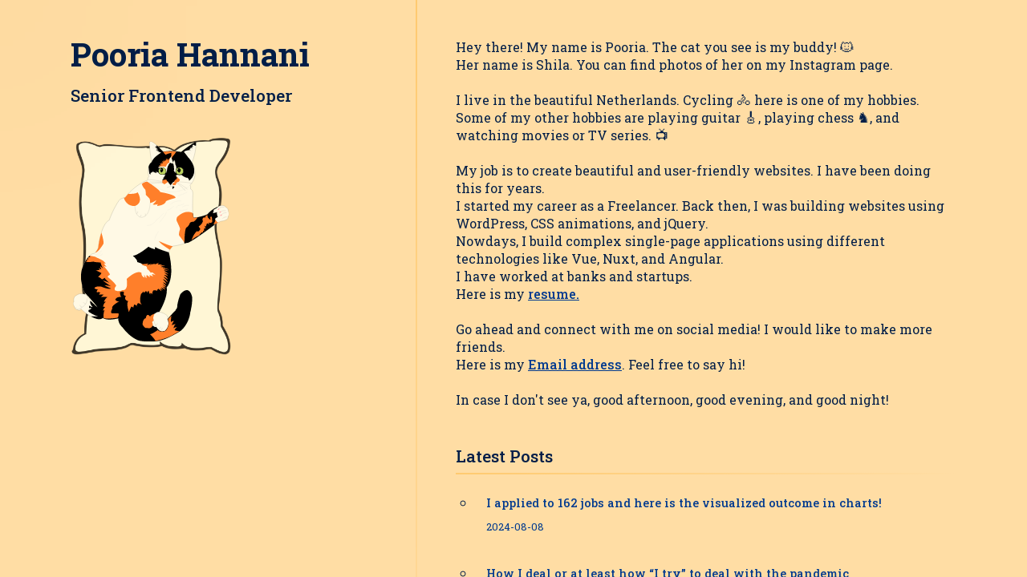

--- FILE ---
content_type: text/html;charset=UTF-8
request_url: https://pooriahan.name/
body_size: 23576
content:
<!DOCTYPE html><html lang="en" prefix="og: http://ogp.me/ns#" class="ion-ce plt-desktop md" mode="md"><head><meta charset="utf-8">
<meta name="viewport" content="width=device-width, initial-scale=1">
<style>:root{--ion-color-primary:#0054e9;--ion-color-primary-rgb:0,84,233;--ion-color-primary-contrast:#fff;--ion-color-primary-contrast-rgb:255,255,255;--ion-color-primary-shade:#004acd;--ion-color-primary-tint:#1a65eb;--ion-color-secondary:#0163aa;--ion-color-secondary-rgb:1,99,170;--ion-color-secondary-contrast:#fff;--ion-color-secondary-contrast-rgb:255,255,255;--ion-color-secondary-shade:#015796;--ion-color-secondary-tint:#1a73b3;--ion-color-tertiary:#6030ff;--ion-color-tertiary-rgb:96,48,255;--ion-color-tertiary-contrast:#fff;--ion-color-tertiary-contrast-rgb:255,255,255;--ion-color-tertiary-shade:#542ae0;--ion-color-tertiary-tint:#7045ff;--ion-color-success:#2dd55b;--ion-color-success-rgb:45,213,91;--ion-color-success-contrast:#000;--ion-color-success-contrast-rgb:0,0,0;--ion-color-success-shade:#28bb50;--ion-color-success-tint:#42d96b;--ion-color-warning:#ffc409;--ion-color-warning-rgb:255,196,9;--ion-color-warning-contrast:#000;--ion-color-warning-contrast-rgb:0,0,0;--ion-color-warning-shade:#e0ac08;--ion-color-warning-tint:#ffca22;--ion-color-danger:#c5000f;--ion-color-danger-rgb:197,0,15;--ion-color-danger-contrast:#fff;--ion-color-danger-contrast-rgb:255,255,255;--ion-color-danger-shade:#ad000d;--ion-color-danger-tint:#cb1a27;--ion-color-light:#f4f5f8;--ion-color-light-rgb:244,245,248;--ion-color-light-contrast:#000;--ion-color-light-contrast-rgb:0,0,0;--ion-color-light-shade:#d7d8da;--ion-color-light-tint:#f5f6f9;--ion-color-medium:#636469;--ion-color-medium-rgb:99,100,105;--ion-color-medium-contrast:#fff;--ion-color-medium-contrast-rgb:255,255,255;--ion-color-medium-shade:#57585c;--ion-color-medium-tint:#737478;--ion-color-dark:#222428;--ion-color-dark-rgb:34,36,40;--ion-color-dark-contrast:#fff;--ion-color-dark-contrast-rgb:255,255,255;--ion-color-dark-shade:#1e2023;--ion-color-dark-tint:#383a3e}html.ios{--ion-default-font:-apple-system,BlinkMacSystemFont,"Helvetica Neue","Roboto",sans-serif}html.md{--ion-default-font:"Roboto","Helvetica Neue",sans-serif}html{--ion-dynamic-font:-apple-system-body;--ion-font-family:var(--ion-default-font)}body{background:var(--ion-background-color);color:var(--ion-text-color)}body.backdrop-no-scroll{overflow:hidden}html.ios ion-footer.modal-footer-moving ion-toolbar:first-of-type,html.ios ion-modal ion-footer ion-toolbar:first-of-type,html.ios ion-modal.modal-card ion-header ion-toolbar:first-of-type,html.ios ion-modal.modal-sheet ion-header ion-toolbar:first-of-type{padding-top:6px}html.ios ion-modal.modal-card ion-header ion-toolbar:last-of-type,html.ios ion-modal.modal-sheet ion-header ion-toolbar:last-of-type{padding-bottom:6px}html.ios .modal-footer-moving ion-toolbar,html.ios ion-modal ion-toolbar{padding-left:calc(var(--ion-safe-area-left) + 8px);padding-right:calc(var(--ion-safe-area-right) + 8px)}@media screen and (min-width:768px){html.ios ion-modal.modal-card:first-of-type{--backdrop-opacity:.18}}ion-modal.modal-default.show-modal~ion-modal.modal-default{--backdrop-opacity:0;--box-shadow:none}html.ios ion-modal.modal-card .ion-page{border-top-left-radius:var(--border-radius)}.ion-color-primary{--ion-color-base:var(--ion-color-primary,#0054e9)!important;--ion-color-base-rgb:var(--ion-color-primary-rgb,0,84,233)!important;--ion-color-contrast:var(--ion-color-primary-contrast,#fff)!important;--ion-color-contrast-rgb:var(--ion-color-primary-contrast-rgb,255,255,255)!important;--ion-color-shade:var(--ion-color-primary-shade,#004acd)!important;--ion-color-tint:var(--ion-color-primary-tint,#1a65eb)!important}.ion-color-secondary{--ion-color-base:var(--ion-color-secondary,#0163aa)!important;--ion-color-base-rgb:var(--ion-color-secondary-rgb,1,99,170)!important;--ion-color-contrast:var(--ion-color-secondary-contrast,#fff)!important;--ion-color-contrast-rgb:var(--ion-color-secondary-contrast-rgb,255,255,255)!important;--ion-color-shade:var(--ion-color-secondary-shade,#015796)!important;--ion-color-tint:var(--ion-color-secondary-tint,#1a73b3)!important}.ion-color-tertiary{--ion-color-base:var(--ion-color-tertiary,#6030ff)!important;--ion-color-base-rgb:var(--ion-color-tertiary-rgb,96,48,255)!important;--ion-color-contrast:var(--ion-color-tertiary-contrast,#fff)!important;--ion-color-contrast-rgb:var(--ion-color-tertiary-contrast-rgb,255,255,255)!important;--ion-color-shade:var(--ion-color-tertiary-shade,#542ae0)!important;--ion-color-tint:var(--ion-color-tertiary-tint,#7045ff)!important}.ion-color-success{--ion-color-base:var(--ion-color-success,#2dd55b)!important;--ion-color-base-rgb:var(--ion-color-success-rgb,45,213,91)!important;--ion-color-contrast:var(--ion-color-success-contrast,#000)!important;--ion-color-contrast-rgb:var(--ion-color-success-contrast-rgb,0,0,0)!important;--ion-color-shade:var(--ion-color-success-shade,#28bb50)!important;--ion-color-tint:var(--ion-color-success-tint,#42d96b)!important}.ion-color-warning{--ion-color-base:var(--ion-color-warning,#ffc409)!important;--ion-color-base-rgb:var(--ion-color-warning-rgb,255,196,9)!important;--ion-color-contrast:var(--ion-color-warning-contrast,#000)!important;--ion-color-contrast-rgb:var(--ion-color-warning-contrast-rgb,0,0,0)!important;--ion-color-shade:var(--ion-color-warning-shade,#e0ac08)!important;--ion-color-tint:var(--ion-color-warning-tint,#ffca22)!important}.ion-color-danger{--ion-color-base:var(--ion-color-danger,#c5000f)!important;--ion-color-base-rgb:var(--ion-color-danger-rgb,197,0,15)!important;--ion-color-contrast:var(--ion-color-danger-contrast,#fff)!important;--ion-color-contrast-rgb:var(--ion-color-danger-contrast-rgb,255,255,255)!important;--ion-color-shade:var(--ion-color-danger-shade,#ad000d)!important;--ion-color-tint:var(--ion-color-danger-tint,#cb1a27)!important}.ion-color-light{--ion-color-base:var(--ion-color-light,#f4f5f8)!important;--ion-color-base-rgb:var(--ion-color-light-rgb,244,245,248)!important;--ion-color-contrast:var(--ion-color-light-contrast,#000)!important;--ion-color-contrast-rgb:var(--ion-color-light-contrast-rgb,0,0,0)!important;--ion-color-shade:var(--ion-color-light-shade,#d7d8da)!important;--ion-color-tint:var(--ion-color-light-tint,#f5f6f9)!important}.ion-color-medium{--ion-color-base:var(--ion-color-medium,#636469)!important;--ion-color-base-rgb:var(--ion-color-medium-rgb,99,100,105)!important;--ion-color-contrast:var(--ion-color-medium-contrast,#fff)!important;--ion-color-contrast-rgb:var(--ion-color-medium-contrast-rgb,255,255,255)!important;--ion-color-shade:var(--ion-color-medium-shade,#57585c)!important;--ion-color-tint:var(--ion-color-medium-tint,#737478)!important}.ion-color-dark{--ion-color-base:var(--ion-color-dark,#222428)!important;--ion-color-base-rgb:var(--ion-color-dark-rgb,34,36,40)!important;--ion-color-contrast:var(--ion-color-dark-contrast,#fff)!important;--ion-color-contrast-rgb:var(--ion-color-dark-contrast-rgb,255,255,255)!important;--ion-color-shade:var(--ion-color-dark-shade,#1e2023)!important;--ion-color-tint:var(--ion-color-dark-tint,#383a3e)!important}.ion-page{contain:layout size style;display:flex;flex-direction:column;justify-content:space-between;inset:0;position:absolute;z-index:0}ion-modal>.ion-page{contain:layout style;height:100%;position:relative}.split-pane-visible>.ion-page.split-pane-main{position:relative}.ion-page-hidden,ion-action-sheet-controller,ion-alert-controller,ion-loading-controller,ion-menu-controller,ion-modal-controller,ion-nav-controller,ion-picker-controller,ion-popover-controller,ion-route,ion-route-redirect,ion-router,ion-select-option,ion-toast-controller{display:none!important}.ion-page-invisible{opacity:0}.can-go-back>ion-header ion-back-button{display:block}html.plt-ios.plt-hybrid,html.plt-ios.plt-pwa{--ion-statusbar-padding:20px}@supports (padding-top:20px){html{--ion-safe-area-top:var(--ion-statusbar-padding)}}@supports (padding-top:env(safe-area-inset-top)){html{--ion-safe-area-top:env(safe-area-inset-top);--ion-safe-area-bottom:env(safe-area-inset-bottom);--ion-safe-area-left:env(safe-area-inset-left);--ion-safe-area-right:env(safe-area-inset-right)}}ion-card-header.ion-color .ion-inherit-color,ion-card.ion-color .ion-inherit-color{color:inherit}.menu-content{transform:translateZ(0)}.menu-content-open{cursor:pointer;overflow-y:hidden;pointer-events:none;touch-action:manipulation}.menu-content-open ion-content{--overflow:hidden}.menu-content-open .ion-content-scroll-host{overflow:hidden}.ios .menu-content-reveal{box-shadow:-8px 0 42px #00000014}[dir=rtl].ios .menu-content-reveal{box-shadow:8px 0 42px #00000014}.md .menu-content-push,.md .menu-content-reveal{box-shadow:4px 0 16px #0000002e}ion-accordion-group.accordion-group-expand-inset>ion-accordion:first-of-type{border-top-left-radius:8px;border-top-right-radius:8px}ion-accordion-group.accordion-group-expand-inset>ion-accordion:last-of-type{border-bottom-left-radius:8px;border-bottom-right-radius:8px}ion-accordion-group>ion-accordion:last-of-type ion-item[slot=header]{--border-width:0px}ion-accordion.accordion-animated>[slot=header] .ion-accordion-toggle-icon{transition:transform .3s cubic-bezier(.25,.8,.5,1)}@media (prefers-reduced-motion:reduce){ion-accordion .ion-accordion-toggle-icon{transition:none!important}}ion-accordion.accordion-expanded>[slot=header] .ion-accordion-toggle-icon,ion-accordion.accordion-expanding>[slot=header] .ion-accordion-toggle-icon{transform:rotate(180deg)}ion-accordion-group.accordion-group-expand-inset.md>ion-accordion.accordion-previous ion-item[slot=header]{--border-width:0px;--inner-border-width:0px}ion-accordion-group.accordion-group-expand-inset.md>ion-accordion.accordion-expanded:first-of-type,ion-accordion-group.accordion-group-expand-inset.md>ion-accordion.accordion-expanding:first-of-type{margin-top:0}ion-input input::-webkit-date-and-time-value{text-align:start}.ion-datetime-button-overlay{--width:fit-content;--height:fit-content}.ion-datetime-button-overlay ion-datetime.datetime-grid{min-height:320px;width:320px}[ion-last-focus],[role=banner][tabindex="-1"]:focus,[role=heading][aria-level="1"][tabindex="-1"]:focus,[role=main][tabindex="-1"]:focus,h1[tabindex="-1"]:focus,header[tabindex="-1"]:focus,main[tabindex="-1"]:focus{outline:none}.popover-viewport:has(>ion-content){overflow:hidden}@supports not selector(:has(> ion-content)){.popover-viewport{overflow:hidden}}</style>
<style>/*! normalize.css v8.0.1 | MIT License | github.com/necolas/normalize.css */html{line-height:1.15;-webkit-text-size-adjust:100%}body{margin:0}main{display:block}h1{font-size:2em;margin:.67em 0}hr{box-sizing:content-box;height:0;overflow:visible}pre{font-family:monospace,monospace;font-size:1em}a{background-color:transparent}abbr[title]{border-bottom:none;text-decoration:underline;-webkit-text-decoration:underline dotted;text-decoration:underline dotted}b,strong{font-weight:bolder}code,kbd,samp{font-family:monospace,monospace;font-size:1em}small{font-size:80%}sub,sup{font-size:75%;line-height:0;position:relative;vertical-align:baseline}sub{bottom:-.25em}sup{top:-.5em}img{border-style:none}button,input,optgroup,select,textarea{font-family:inherit;font-size:100%;line-height:1.15;margin:0}button,input{overflow:visible}button,select{text-transform:none}[type=button],[type=reset],[type=submit],button{-webkit-appearance:button}[type=button]::-moz-focus-inner,[type=reset]::-moz-focus-inner,[type=submit]::-moz-focus-inner,button::-moz-focus-inner{border-style:none;padding:0}[type=button]:-moz-focusring,[type=reset]:-moz-focusring,[type=submit]:-moz-focusring,button:-moz-focusring{outline:1px dotted ButtonText}fieldset{padding:.35em .75em .625em}legend{box-sizing:border-box;color:inherit;display:table;max-width:100%;padding:0;white-space:normal}progress{vertical-align:baseline}textarea{overflow:auto}[type=checkbox],[type=radio]{box-sizing:border-box;padding:0}[type=number]::-webkit-inner-spin-button,[type=number]::-webkit-outer-spin-button{height:auto}[type=search]{-webkit-appearance:textfield;outline-offset:-2px}[type=search]::-webkit-search-decoration{-webkit-appearance:none}::-webkit-file-upload-button{-webkit-appearance:button;font:inherit}details{display:block}summary{display:list-item}[hidden],template{display:none}</style>
<style>*{box-sizing:border-box}body{font-family:Roboto Slab,serif;font-optical-sizing:auto;font-size:16px;font-style:normal}a{outline:none;text-decoration:none}</style>
<link rel="preload" href="https://fonts.googleapis.com/css2?family=Roboto+Slab:wght@100..900&amp;display=swap" as="style" onload="this.onload=null;this.rel='stylesheet'">
<link rel="modulepreload" as="script" crossorigin="" href="/_nuxt/eqprFo8G.js">
<link rel="prefetch" as="script" crossorigin="" href="/_nuxt/B_hE6T3-.js">
<link rel="prefetch" as="script" crossorigin="" href="/_nuxt/CcM2k_i0.js">
<link rel="prefetch" as="script" crossorigin="" href="/_nuxt/C04oEp6x.js">
<link rel="prefetch" as="script" crossorigin="" href="/_nuxt/Zj2itMzr.js">
<link rel="prefetch" as="script" crossorigin="" href="/_nuxt/B4-xhLGG.js">
<link rel="icon" type="image/x-icon" href="favicon.ico">
<!-- Google tag (gtag.js) -->

<link rel="modulepreload" as="script" crossorigin="" href="https://pooriahan.name/_nuxt/Chp9C5-1.js"><link rel="stylesheet" crossorigin="" href="https://pooriahan.name/_nuxt/index.DuE2mPMD.css"><link rel="stylesheet" crossorigin="" href="https://pooriahan.name/_nuxt/main-page.Btf5C6_7.css"><title>Pooria Hannani - Senior Frontend Developer</title><meta property="og:title" content="Pooria Hannani - Senior Frontend Developer"><meta name="description" content="Portfolio of Pooria Hannani, a Senior Frontend Developer. Here you can find his resume, blog posts, and contact information."><meta property="og:description" content="Portfolio of Pooria Hannani, a Senior Frontend Developer. Here you can find his resume, blog posts, and contact information."><meta property="og:image" content="/images/resume-photo.jpg"></head><body><div id="__nuxt" data-v-app=""><div><div class="mainPageLayout"><div data-v-2e386cec="" class="homePage"><div data-v-2e386cec="" class="wrapper"><aside data-v-2e386cec="" class="side"><h1 data-v-2e386cec="">Pooria Hannani</h1><h2 data-v-2e386cec="">Senior Frontend Developer</h2><div data-v-e465e3bd="" data-v-2e386cec="" class="catComponent"><img data-v-e465e3bd="" class="pillow" src="https://pooriahan.name/_nuxt/pillow.ChsYHBee.png" alt="pillow"><svg data-v-e465e3bd="" class="catSvg" xmlns="http://www.w3.org/2000/svg" version="1.1" width="200" height="260" viewBox="0 0 200 260"><defs id="defs1" data-v-e465e3bd=""><clipPath clipPathUnits="userSpaceOnUse" id="clipPath134" data-v-e465e3bd=""><path id="path135" style="fill:#ff0000;fill-opacity:1;fill-rule:nonzero;stroke:none;" d="m 0,210.25195 v 1.10938 c 0.52637457,-0.36707 1.0443129,-0.742 1.5703125,-1.10938 z m 103.91797,18.43164 c -1.66418,-0.84873 3.38294,1.58752 5.07422,2.38086 1.4739,0.53793 2.99891,1.06299 4.48242,1.61328 -3.16378,-1.35811 -6.51896,-2.44492 -9.55664,-3.99414 z m 799.64258,314.86133 c -3.84995,3.20509 -8.14499,6.23077 -12.76563,9.10547 -6.26802,7.59994 -12.1575,15.50641 -18.4043,23.125 -3.08256,3.83986 -6.06043,7.75813 -9.10156,11.63086 -1.36441,1.7375 -2.27676,4.00423 -4.1582,5.16211 -0.0874,0.0538 0.0521,-0.19768 0.0781,-0.29688 -1.29331,1.64491 -2.14412,3.59441 -3.17382,5.41602 -2.39222,4.232 -4.95104,8.36352 -7.49024,12.50781 -7.83636,12.11669 -16.19561,23.87402 -25.38086,35.01563 -4.02522,4.78928 -8.15541,9.48153 -12.33398,14.1289 1.29561,10.15376 2.65895,20.29968 3.69336,30.48438 1.10242,11.15702 1.78689,22.28971 0.89258,33.50781 -0.77534,9.72493 -2.22336,15.70651 -4.0879,24.93359 -4.33534,22.54753 -12.33632,44.03519 -20.30859,65.47852 -8.26797,22.02045 -17.09499,43.82192 -26.60547,65.33398 -7.83766,18.9776 -16.477,37.57505 -26.21679,55.64844 -9.79946,16.93258 -21.66907,32.55581 -34.82618,47.00977 -7.98073,8.76737 -12.10851,12.59566 -20.48632,20.81837 -18.74579,17.5444 -39.44729,32.7806 -60.16602,47.873 -11.99489,8.7376 -23.6519,15.3715 -34.89844,20.4239 -2.58468,6.4387 -5.26116,12.8422 -7.92187,19.2304 -5.80015,13.4328 -12.44312,26.5571 -20.57032,38.7481 -6.0928,9.1394 -8.03211,11.1419 -14.88867,19.6133 -2.8216,3.0701 -5.47948,6.2978 -8.46484,9.2089 -11.30689,11.0258 -23.80967,20.6299 -35.82031,30.8399 -10.63324,9.0391 -17.63308,15.4952 -28.15039,24.9707 -26.36489,24.1744 -52.04295,49.1552 -75.61914,76.0762 -9.7093,11.4793 -19.36603,23.205 -26.64258,36.4238 -1.37749,1.1947 0.22592,0.4137 0.16992,0.6211 -0.28055,1.0392 -0.7272,2.026 -1.0625,3.0488 -1.0232,3.1214 -1.79834,6.3284 -2.63477,9.502 -3.12369,13.5634 -7.38465,26.7963 -11.97265,39.9218 -6.14671,18.745 -13.13605,37.1865 -20.54297,55.4649 -9.81381,23.4859 -20.52949,46.5781 -30.76172,69.8808 -8.55117,19.072 -16.99382,38.1914 -24.2793,57.7872 -6.18142,18.7472 -10.83045,37.9808 -15.56054,57.1386 -4.82285,20.9008 -9.03806,41.9365 -13.76172,62.8594 -4.7188,22.266 -12.479,43.662 -21,64.709 -5.97516,15.2138 -13.64098,29.7153 -22.70899,43.3086 -2.16158,3.2404 -4.51296,6.3505 -6.76953,9.5254 -19.08359,26.8501 -39.99978,43.6762 -60.36719,52.8281 0.15196,12.0533 0.34067,24.1061 0.4336,36.1602 0.32457,13.894 -0.53636,27.7671 -1.86914,41.5878 -1.44301,14.4257 -3.76697,28.728 -6.21875,43.0098 -2.82147,15.2443 -6.55979,30.2765 -11.16211,45.0742 -4.63833,14.3863 -9.37445,28.7423 -14.17188,43.0762 -6.152233,17.011 -13.532122,33.5544 -20.662106,50.1738 -7.051505,15.496 -13.64971,31.1981 -20.142578,46.9356 -0.498504,1.1161 -0.902251,2.2721 -1.390625,3.3926 4.199146,10.1342 7.086033,20.7375 9.496093,31.4296 6.363023,28.2294 6.263968,52.4965 1.683594,72.42 3.596609,3.9982 7.446261,7.773 11.00586,11.7968 13.531558,15.6731 26.586692,31.7547 39.773432,47.7207 16.56192,11.2413 33.17317,22.4153 50.22266,32.9063 14.80232,8.5134 28.89044,18.1851 43.54492,26.9433 10.04206,5.4663 20.74745,10.032 31.14453,14.8887 18.09784,7.594 36.27381,14.9565 54.1543,23.0664 12.52707,5.8653 24.70395,12.4027 36.78125,19.1231 4.61048,-3.2261 9.21111,-6.4793 14.12891,-9.1758 33.79411,-18.5301 72.45553,-4.0097 103.68359,8.1875 6.30114,2.4612 11.7812,6.6522 17.67188,9.9785 17.27385,10.7455 34.11268,22.364 49.4707,35.75 11.15188,9.72 14.22284,13.0833 24.15234,22.9961 2.76312,2.804 5.44628,5.6871 8.28907,8.4102 6.74287,6.4571 14.43098,12.0784 21.44921,18.2265 7.39726,6.4799 14.46607,13.0213 21.70704,19.6563 22.43747,21.0277 41.64164,44.9696 59.11328,70.1816 0.36099,0.5834 0.67278,1.1945 1.03125,1.7793 8.384,-4.3051 16.92771,-8.2516 25.8125,-11.4355 11.78505,-4.2234 25.06032,1.3949 37.38672,3.582 12.55883,2.2285 36.75094,11.4068 49.26953,15.8164 24.06473,8.4767 19.68699,6.8985 44.31836,15.0918 33.92409,10.4984 67.95617,21.6633 102.97656,28.043 4.44974,0.8107 8.95558,1.2721 13.43359,1.9082 4.15971,0.3173 8.30986,0.8631 12.48047,0.9531 4.107,0.089 20.44099,-1.2697 23.18945,-1.5234 20.27002,-1.8711 40.43659,-4.6774 60.60939,-7.3653 48.3813,-7.1183 96.6971,-14.6594 145.002,-22.2734 19.2266,-2.9423 38.5457,-5.1457 57.8906,-7.0996 15.0635,-24.6385 32.8186,-49.6747 54.2754,-74.9864 2.1799,-2.5716 4.509,-5.0233 6.539,-7.7148 7.9743,-10.5725 15.0442,-21.7973 22.4356,-32.7852 17.871,-26.5649 35.0969,-53.5082 52.166,-80.5937 6.5158,-10.8252 12.8901,-21.7559 19.4727,-32.5625 -1.6061,-3.8484 -3.2193,-7.6933 -4.6719,-11.6016 -1.6325,-4.392 -15.4954,-49.7418 -15.8633,-50.9414 -11.0434,-36.0014 -22.1481,-71.9633 -33.6836,-107.8125 -16.828,-51.326 -34.9403,-102.2627 -55.1797,-152.3476 -6.3334,-16.5777 -14.9105,-32.0879 -23.2793,-47.6797 -6.1039,-11.3719 -7.2094,-13.6357 -12.9394,-24.7813 -4.8569,-9.0706 -9.155,-18.4173 -13.541,-27.7187 -0.8538,-1.8105 -2.1171,-4.2536 -3.3653,-6.4492 -1.0721,-1.2651 -2.0242,-2.6393 -2.959,-4.0137 -2.544,-3.7403 -5.1048,-7.4761 -7.4375,-11.3516 -5.6986,-9.4675 -10.1327,-18.3407 -14.3515,-28.6133 -2.2463,-5.468 -4.0832,-11.099 -6.125,-16.6484 -6.8499,-22.4174 -12.9812,-45.3049 -15.6739,-68.6523 -0.5099,-4.4211 -0.7564,-8.8685 -1.1347,-13.3028 -0.8234,-19.8066 0.7244,-39.8768 6.9258,-58.8164 1.2305,-3.7583 2.7966,-7.3986 4.1953,-11.0976 6.9303,-15.5654 16.4097,-30.0555 27.6992,-42.8282 3.1726,-3.5894 6.5568,-6.9863 9.8359,-10.4785 0.3386,-0.3262 0.7131,-0.6124 1.0528,-0.9375 -4.8644,-10.2779 -9.8406,-20.4799 -15.2578,-30.3789 3.6807,-4.2925 7.174,-8.7554 11.0468,-12.8769 2.4118,-2.5668 5.1262,-4.8334 7.7754,-7.1543 10.7448,-9.4134 22.3894,-17.8084 34.1797,-25.8418 19.0646,-12.2716 38.7328,-23.7259 59.752,-32.3594 10.4624,-4.1697 12.6648,-5.2158 23.7343,-8.8809 4.528,-1.4992 9.1344,-2.7544 13.7227,-4.0664 10.8936,-6.455 21.834,-12.8302 32.6094,-19.4843 17.7386,-10.6655 34.8235,-22.339 51.7168,-34.2832 22.5327,-15.7181 45.5297,-30.7716 68.5312,-45.795 16.8141,-11.3578 34.2193,-21.7488 52.2676,-31.0078 16.5462,-8.1594 34.0156,-14.1607 51.6289,-19.5273 17.6005,-4.8212 35.3279,-9.1535 52.9336,-13.9649 10.6192,-2.8503 5.4092,-1.4737 15.6289,-4.1347 15.6957,-4.087 30.1529,-6.0656 43.4199,-6.4356 0.2114,-0.1196 0.4235,-0.2378 0.6348,-0.3574 -0.1715,-5.0239 -0.2008,-10.0562 -0.1,-15.0918 0.6476,-31.0081 8.1764,-43.8004 19.664,-45.498 -3.5406,-7.2099 -6.9638,-14.4759 -10.0195,-21.9141 -4.101,-9.9349 -8.3039,-19.8365 -11.8379,-29.9922 -4.7813,-13.5995 -8.6068,-27.4986 -11.1758,-41.6973 -2.0894,-11.5937 -3.7516,-23.269 -4.5507,-35.0175 -2.4734,-1.2905 -4.1048,-1.6059 -6.8379,-3.1973 -4.8264,-2.8102 -9.859,-5.294 -14.4805,-8.4297 -13.7499,-9.3297 -24.5633,-22.3375 -32.9844,-36.5137 -2.2543,-3.9203 -4.4802,-7.8596 -6.6855,-11.8105 -0.2435,0.075 -0.4791,0.1718 -0.7227,0.2461 -19.8261,5.759 -39.7994,10.9828 -59.8047,16.0762 -12.7382,3.3575 -25.6408,6.065 -38.3691,9.455 -9.2505,2.47 -18.0396,6.2529 -26.7207,10.2481 -19.3275,9.0123 -37.7176,16.1859 -61.625,10.1308 -18.6811,-4.7314 -35.0618,-16.8896 -49.9199,-29.1601 -12.555,-10.3676 -17.8189,-31.2997 -22.7578,-45.9336 -0.9913,-10.6366 -2.8797,-21.2279 -2.9747,-31.9102 -0.073,-8.2356 1.2048,-16.4479 2.4747,-24.5839 4.7758,-30.6121 16.4607,-59.4256 28.1308,-87.8946 9.0533,-21.5299 18.1266,-43.04661 27.1035,-64.6035 -4.0607,-10.31357 -5.4366,-18.43064 -7.7226,-29.16601 -3.4338,-18.82351 -5.2988,-37.87424 -6.5235,-56.95313 -0.696,-12.22937 -1.0328,-24.47492 -1.2617,-36.7207 -0.5858,-13.78435 0.271,-27.51835 1.6289,-41.23047 1.5625,-13.20422 4.1238,-26.25649 6.0664,-39.4082 1.397,-9.35014 2.0457,-18.78202 2.5098,-28.2168 0.527,-8.69466 0.4409,-17.39816 -0.4336,-26.06445 -1.0401,-8.81717 -2.2653,-17.61512 -3.3535,-26.42774 -2.2316,-20.00922 -2.3855,-40.17999 -2.7774,-60.28906 -0.097,-5.29255 -0.1342,-10.58587 -0.1894,-15.87891 -2.3111,0.0244 -4.6235,0.0661 -6.9336,0.0937 -22.7041,0.54479 -45.3734,0.26286 -68.0313,-1.27148 -15.4356,-1.1145 -30.7374,-3.40661 -45.9296,-6.29492 -6.6135,-1.5522 -13.3644,-1.96989 -20.1211,-2.3125 -12.3161,-0.55709 -24.6463,-0.68781 -36.9727,-0.81055 -14.0154,-0.1267 -28.033,-0.14381 -42.0488,-0.16601 -7.959,-0.31191 -15.6165,1.76295 -23.3692,3.26757 -8.6964,2.04259 -17.3786,4.13055 -26.1113,6.01368 -11.8902,2.84389 -23.8634,5.23369 -35.957,7.01757 -15.4322,2.20061 -31.006,2.4941 -46.5606,2.14258 -19.9301,-0.18347 -39.5781,-3.27365 -59.0156,-7.43164 -17.3117,-3.76631 -34.02501,-9.68074 -50.91213,-14.93555 -15.92161,-5.42597 -32.17947,-9.74675 -48.60351,-13.33398 -7.42614,-1.72073 -14.95838,-2.80712 -22.51953,-3.67383 z M 1226.5449,1985.9766 c 0.2583,0.3047 0.4241,0.6894 0.7129,0.9668 0.9232,0.8866 -1.2919,-2.2093 -1.9375,-3.3145 0.5097,0.6264 0.7703,1.5484 1.2246,2.3477 z M 1658.7363,942.43164 c 0,1.17191 0.031,2.34768 0.059,3.50977 0.028,1.18462 0.2817,4.57602 0.7285,3.47851 0.5605,-1.3769 -0.2241,-2.965 -0.3359,-4.44726 -0.1315,-0.85163 -0.3123,-1.69129 -0.4512,-2.54102 z m 98.9844,459.97456 c -0.1892,0.5354 -0.4566,1.0414 -0.625,1.584 -0.094,1.5509 0.47,-0.8994 0.625,-1.584 z m -246.3398,433.502 c -0.1859,0.1195 -0.8059,0.5822 -1.0059,0.7168 0.2479,-0.095 0.4963,-0.1876 0.7422,-0.2891 0.09,-0.141 0.1735,-0.2866 0.2637,-0.4277 z m -123.9883,556.2285 c -0.028,0.417 0.059,0.9441 0.01,1.3399 -0.1482,1.1532 0.621,4.6054 0.545,3.4453 -0.1054,-1.6019 -0.3341,-3.194 -0.5528,-4.7852 z m -918.58791,126.3867 c 0.81186,0.4856 1.61888,0.9807 2.44922,1.4336 0.0725,0.04 -0.0596,-0.173 -0.13477,-0.207 -0.78558,-0.358 -1.54294,-0.8187 -2.31445,-1.2266 z m 35.49609,8.4473 c -0.26797,-0.7936 0.24768,1.6595 0.42383,2.4785 0.0707,0.3288 0.24047,0.6279 0.32422,0.9531 -0.0263,-0.2811 -0.0856,-0.5627 -0.10742,-0.8437 -0.21381,-0.8621 -0.35649,-1.7463 -0.64063,-2.5879 z M 380.9043,2882.4766 c 1.88778,2.4665 3.91173,4.6578 6.16797,6.0839 0.52632,0.3328 1.2446,0.015 1.86718,0.025 -2.61226,-2.1269 -5.3815,-4.0392 -8.03515,-6.1093 z M 0,2889.4941 v 8.7579 H 9.8554688 C 6.4877787,2895.4272 3.2892945,2892.4097 0,2889.4941 Z" data-v-e465e3bd=""></path></clipPath><clipPath clipPathUnits="userSpaceOnUse" id="clipPath2" data-v-e465e3bd=""><path id="path2" style="fill:#ff0000;fill-opacity:1;fill-rule:nonzero;stroke:none;stroke-width:8.16717;" d="M 118.20637,578.43773 V 2620.1505 H 1706.9443 V 578.43773 Z M 1201.2337,2037.3464 c 9.4394,0.3765 20.144,2.8212 31.8552,7.9119 5.3454,2.3237 10.5646,4.9414 15.7282,7.6408 5.9099,2.9292 11.8232,5.8389 17.6743,8.8849 7.4281,3.9352 15.0575,7.7224 20.9284,13.9417 2.3854,2.527 4.3189,5.4588 6.4763,8.1831 0.1437,14.7037 4.9582,30.1159 0.4304,44.1059 -1.6208,5.0081 -5.799,8.4575 -10.4483,11.501 7.2927,3.1152 14.7499,6.1233 21.4549,10.4164 1.6751,1.0725 3.2737,2.2553 4.913,3.3817 1.4724,1.2272 3.0476,2.3453 4.4185,3.6848 7.0363,6.8756 14.1732,16.0353 14.4043,26.4955 0.1887,8.5431 -1.8444,17.1505 -4.9928,25.2034 7.7943,9.1352 12.9778,19.946 17.2276,31.0894 1.8491,5.753 3.9706,11.5716 4.8013,17.5945 0.3602,2.611 1.0435,5.2398 0.798,7.8641 -0.2851,3.0485 -0.8354,6.0706 -1.4356,9.0764 3.0422,2.5318 6.067,5.1065 8.9966,7.7525 5.3691,5.2228 6.8615,6.5122 11.9955,12.2188 7.6343,8.4857 14.4194,17.6634 21.1995,26.8304 3.158,4.4389 7.3713,10.1552 10.1134,14.8668 1.993,3.4243 4.4877,6.6884 5.583,10.4961 2.1679,7.5369 6.1599,15.6107 4.0995,23.1776 -10.4077,38.2221 -18.2513,32.5029 -48.987,39.6554 -5.299,-0.8334 -10.5703,-1.8028 -15.8399,-2.8234 0.4246,2.3349 0.8195,4.6815 1.0528,7.0506 0.6991,7.0974 0.4353,9.0574 0.223,15.8877 -0.8648,14.2498 -5.7927,27.4109 -11.9318,40.118 -1.5516,2.5019 -2.6302,5.3627 -4.6578,7.4972 -1.1809,1.2431 -2.4237,2.4336 -3.6369,3.6529 0.6182,1.4423 1.2545,2.869 1.8823,4.3069 2.2142,20.7128 7.0201,29.9238 -13.9736,48.0459 -13.768,11.8848 -27.181,10.0934 -41.7451,6.3647 -3.0458,-0.78 -7.4601,-3.2615 -10.3844,-4.8014 -6.1563,-3.2763 -11.5647,-7.6928 -16.6853,-12.3784 -2.5361,-2.3631 -5.0935,-4.7136 -7.6248,-7.0825 -2.9595,-2.8574 -5.8666,-5.7694 -8.6776,-8.7733 -2.2488,-2.1976 -4.3146,-4.8114 -6.4604,-7.2419 -1.3043,-1.4672 -1.6261,-1.7742 -3.2381,-3.2861 -3.7549,-3.5028 -7.1291,-7.3611 -10.3047,-11.3894 -2.1638,-2.626 -4.149,-5.3857 -6.237,-8.0714 -1.9189,-2.8199 -3.4546,-4.3393 -5.7266,-7.0666 -2.141,-2.6267 -4.2181,-5.3111 -6.1414,-8.1033 -2.7717,-4.024 -1.032,-1.6838 -2.1055,-3.1265 -2.3006,-3.2449 -4.4011,-6.6068 -6.4126,-10.0335 -0.1739,-0.2589 -0.3789,-0.5611 -0.4949,-0.7179 -0.5488,-0.7481 -1.0745,-1.508 -1.6111,-2.2651 0.082,0.1233 0.3079,0.4843 0.223,0.3667 -2.3179,-3.2145 -4.3372,-6.5779 -6.4285,-9.9378 -2.0741,-2.7122 -3.9304,-5.6345 -5.8701,-8.4544 -1.6962,-2.2639 -3.1746,-4.6771 -4.6578,-7.0824 -0.016,-0.016 -0.016,-0.041 -0.033,-0.065 -2.2674,-3.1164 -4.3297,-6.3612 -6.3327,-9.6507 0,0.01 -0.016,-0.041 -0.016,-0.033 0.065,0.1568 -0.3193,-0.3953 -0.4622,-0.606 -1.5363,-2.2692 -2.9732,-4.5379 -4.3708,-6.8911 -0.6876,-1.175 -1.6635,-2.5977 -2.7117,-4.1314 -2.1134,-2.8848 -3.9704,-5.9166 -5.8063,-8.9807 -0.5717,-0.8743 -1.0069,-1.8183 -1.4836,-2.7437 -0.2025,-0.3014 -0.3912,-0.5889 -0.7652,-1.1485 0.041,0.073 0.1609,0.2883 0.1119,0.223 -2.4866,-3.6207 -4.7166,-7.3231 -6.6997,-11.2458 -2.2829,-4.659 -3.7956,-9.6189 -5.2002,-14.5956 -0.4851,-1.6062 -0.8179,-3.2543 -1.1326,-4.8972 -2.8648,-3.4518 -5.6493,-6.9712 -8.2309,-10.6397 -4.116,-6.339 0.3021,0.544 -3.3339,-5.3118 -0.4794,-0.7726 0.3422,0.5317 0.3667,0.7497 0.016,0.1209 -0.1723,-0.1821 -0.2548,-0.2711 -8.684,-10.456 -10.6884,-17.8305 -7.2898,-25.4108 -15.4601,-31.1622 -7.491,-55.8774 9.539,-65.1459 -0.9107,-1.5938 -1.853,-3.1725 -2.6798,-4.8174 -2.9016,-6.0263 -5.7227,-12.0801 -7.577,-18.5356 -2.5399,-8.843 -3.6901,-17.7832 -3.1265,-26.99 0.2866,-2.4377 0.4835,-4.8965 0.8614,-7.3217 1.0042,-6.4471 2.6884,-13.0729 5.0087,-19.1737 1.048,-2.7557 2.0486,-5.5654 3.4934,-8.1353 2.1742,-3.8675 4.8784,-7.399 7.3218,-11.1023 2.3427,-1.6545 4.5594,-3.5385 6.7953,-5.3915 -0.01,-0.1119 -0.024,-0.223 -0.033,-0.3349 -0.2646,-5.9714 0.4345,-11.8985 1.7069,-17.7221 1.9482,-7.7965 4.7167,-15.0404 9.2838,-21.71 4.4428,-6.4533 9.5097,-12.4094 15.5686,-17.419 1.2869,-1.0077 2.5291,-2.0824 3.8602,-3.0308 0.9033,-0.6436 1.8613,-1.1898 2.7916,-1.7866 -10.0643,-24.8632 7.4672,-49.7051 41.0591,-48.3649 z m -61.8599,348.7637 c -0.016,-0.033 -2e-4,0.033 0.033,0.095 0.049,0.082 0.073,0.1119 0.1119,0.1756 -0.049,-0.091 -0.094,-0.1813 -0.1438,-0.2711 z m 39.0014,59.3396 c -0.1241,-0.2295 0.2263,0.4729 0.3512,0.7015 0.016,0.033 0.057,0.057 0.082,0.096 -0.1405,-0.2679 -0.2875,-0.5309 -0.4304,-0.7971 z" data-v-e465e3bd=""></path></clipPath><clipPath clipPathUnits="userSpaceOnUse" id="clipPath17" data-v-e465e3bd=""><path id="path18" style="fill:#ff0000;fill-opacity:1;fill-rule:nonzero;stroke:none;stroke-width:8.16717;" d="m 198.18721,1651.2881 v 968.9422 H 1315.1754 v -328.2182 c -9.3384,-0.6877 -18.6029,-2.2065 -27.8354,-3.7486 -18.8298,-3.1452 -37.6466,-6.3624 -56.4843,-9.4592 -13.5303,-2.2227 -27.0735,-4.3707 -40.5806,-6.7315 -3.1413,-0.5782 -6.3112,-0.9803 -9.4752,-1.4197 -0.6599,1.3566 -1.52,2.6031 -2.4406,3.7964 -0.107,0.1396 -0.2107,0.2703 -0.3193,0.3985 -0.8021,2.1914 -2.6197,4.898 -5.5193,8.9489 -2.2646,2.852 -4.5338,5.7115 -7.226,8.1831 0.041,0.6411 -0.7538,1.3949 -2.0737,3.4615 -0.6918,1.0322 -1.3899,2.0735 -2.1216,3.0786 -0.1976,0.2401 -0.3928,0.4778 -0.5904,0.7179 -0.6428,0.7824 -1.3048,1.3809 -1.9621,1.8183 -2.8692,3.8505 -6.0516,7.4302 -9.6347,10.6397 -1.7232,1.474 -3.4503,2.9359 -5.2322,4.3388 -1.8096,1.4254 -4.52,3.5924 -6.4602,4.5941 -2.4079,1.2428 -4.9666,2.1687 -7.4495,3.2541 -2.4009,-1.9418 -4.9467,-3.7447 -7.529,-5.5192 -4.3302,0.793 -8.4445,0.8936 -11.7085,-1.6271 -12.313,-9.5088 -17.359,-16.4684 -18.3282,-23.2254 l -0.016,-0.016 c -1.1435,-1.6989 -0.9068,-3.9773 0.065,-6.4284 -0.1618,-2.9592 1.0144,-7.2446 3.956,-13.3036 1.1922,-2.4553 2.9383,-4.824 4.3228,-6.9708 -0.016,0.016 -0.057,0.065 -0.049,0.049 1.6381,-2.8108 1.7515,-2.7312 2.7915,-4.3229 1.1267,-1.712 2.6496,-3.7923 4.1633,-5.7106 0.4451,-0.6028 0.8647,-1.2214 1.292,-1.8346 -6.3837,-3.4974 -12.0094,-8.5148 -13.176,-17.0042 -1.4376,-10.4619 3.3655,-21.2228 8.2311,-30.5949 2.0254,-3.9016 7.4826,-4.5923 11.2298,-6.8911 0.5284,-0.152 1.0534,-0.3169 1.5792,-0.4786 -3.4371,-5.2639 -3.4392,-12.9023 0.096,-30.3718 0.2728,-1.3468 0.9043,-2.5015 1.6908,-3.573 -7.5812,-11.0002 -8.0889,-18.8709 -5.3916,-31.2491 0.6958,-3.1921 2.2528,-6.1406 3.6529,-9.0924 2.0921,-4.4109 4.9462,-8.3671 7.6568,-12.3943 5.3703,-7.7287 11.384,-14.9685 17.6104,-22.013 5.1727,-5.759 10.8474,-11.1384 17.9774,-14.4202 2.2944,-1.0561 4.7539,-1.7119 7.1303,-2.5682 5.3872,-1.3866 10.8595,-2.0532 16.3662,-2.1854 5.5068,-0.1323 11.0325,0.2703 16.5098,1.0528 2.4483,0.3496 4.8839,0.8428 7.3218,1.2602 15.3787,3.1724 30.435,7.7036 45.3182,12.6655 14.0827,4.8536 27.7055,10.8762 40.9635,17.6423 2.3547,1.3106 6.936,3.7292 9.0923,5.4076 4.9605,3.8619 9.946,8.5198 12.5858,14.4521 v -473.329 z m 954.04349,471.2233 c 0.2034,0.049 1.2918,0.2785 1.8664,0.3985 -0.2369,-0.1454 -0.3422,-0.1968 -0.5905,-0.3512 -1.2751,-0.1021 -1.7292,-0.1511 -1.2762,-0.049 z m 162.9447,21.8377 c -1.637,4.9735 -4.1461,9.7456 -6.9549,14.0692 -2.2944,3.5318 -6.7854,4.8292 -10.5918,6.8272 0.4974,9.3242 0.7179,16.9545 0.3194,22.715 5.7127,1.8808 11.4608,3.6459 17.2276,5.3597 z m -150.9013,148.9073 c -0.024,0.01 -0.082,0.041 -0.1437,0.096 0.01,0.01 0.024,0.01 0.033,0.016 0.041,-0.041 0.1691,-0.1282 0.1119,-0.1119 z" data-v-e465e3bd=""></path></clipPath></defs><g data-v-e465e3bd="" id="g1" transform="matrix(0.12244143,0,0,0.12244143,-11.379607,-65.477087)" style="display: inline;"><path style="display:inline;opacity:1;fill:#fff9e5;fill-opacity:1;stroke:#000000;stroke-opacity:1;" d="m 904.08664,580.62094 c 0,0 11.3213,-23.45126 133.42956,105.12635 0,0 66.8977,-20.26566 184.3755,3.23466 0,0 90.5704,-84.90975 144.7509,-100.27437 0,0 14.556,64.69314 -37.1986,207.01805 0,0 80.0578,128.57762 -21.0252,229.66067 0,0 9.7039,15.3646 5.6606,38.8159 0,0 23.4513,5.6606 23.4513,49.3285 0,0 -11.3213,243.4079 12.13,244.2166 0,0 85.7184,-7.278 141.5162,-38.8159 0,0 22.6426,-42.0505 121.2996,-83.2924 0,0 42.0506,-16.1733 62.2672,15.3646 0,0 24.2599,8.8953 24.2599,41.2419 0,0 17.7906,29.9206 -1.6173,50.1372 0,0 -0.8087,20.2166 -10.5127,29.9206 0,0 -26.6859,18.5992 -63.0758,20.2166 0,0 -70.2527,32.7509 -70.2527,39.2202 0,0 -255.639,195.2924 -277.4729,179.9278 0,0 -92.9964,33.1552 -143.1336,33.9639 0,0 -46.9025,51.7545 -39.6245,68.7364 0,0 55.7978,264.4332 -22.6426,350.9603 0,0 6.4693,91.3791 -42.8592,181.1408 0,0 -20.0144,55.899 -33.76175,70.4549 0,0 49.12635,6.3682 82.28155,38.7148 0,0 10.5127,9.704 3.2347,38.8159 0,0 73.5884,-91.3791 80.8664,-93.8051 0,0 -37.1985,-122.9169 -28.3032,-137.4729 0,0 24.2599,-135.0469 123.7256,-29.9206 0,0 42.0505,71.9711 59.8412,160.1155 0,0 -4.852,111.5957 -84.1011,199.7401 0,0 -128.5776,92.1877 -216.7221,111.5957 0,0 -95.42234,30.7292 -226.42595,4.0433 0,0 -132.62093,-50.1372 -207.01805,-206.2094 l -2.42599,-19.4079 c 0,0 -105.93502,24.2599 -157.68953,-6.4693 0,0 1.61733,8.0866 -37.19856,12.9386 0,0 -76.8231,1.6173 -185.99278,-102.7004 0,0 -13.74729,27.4946 -33.15523,7.278 0,0 -17.79061,14.556 -38.00722,-38.8159 0,0 -18.59928,-26.6859 0,-45.2852 0,0 -10.51264,-16.9819 6.46931,-48.5198 0,0 43.66787,-38.8159 75.20578,-29.1119 0,0 53.37184,0.8086 58.22383,32.3465 0,0 59.43682,69.5452 96.23104,106.7437 0,0 23.8556,-6.065 -132.62094,-163.3502 0,0 -51.83578,-110.1746 -16.98195,-243.4079 0,0 53.37185,-145.9639 124.5343,-145.5596 0,0 42.85921,-43.6679 40.43321,-80.8664 0,0 24.25993,-215.9134 108.36101,-257.1552 0,0 34.36824,-106.7437 101.48737,-203.7834 0,0 10.10831,-15.769 58.62816,-26.686 0,0 95.42238,-127.7689 233.70397,-178.71476 0,0 -9.19392,-22.23474 8.53225,-31.95554 0,0 -30.87784,-105.78522 28.5906,-149.81474 0,0 -37.93152,-212.85788 -13.67159,-209.62322 z" id="path136" clip-path="url(#clipPath2)" data-v-e465e3bd=""></path><path style="display:inline;opacity:1;fill:none;fill-opacity:1;stroke:#bfbfbf;stroke-opacity:1;" d="m 1295.4801,1039.1336 c 0,0 -205.4007,160.9242 -400.28876,-63.8845" id="path199" data-v-e465e3bd=""></path><g id="g204" style="display:inline;stroke:#bfbfbf;stroke-opacity:1;" data-v-e465e3bd=""><path style="display:inline;opacity:1;fill:none;fill-opacity:1;stroke:#bfbfbf;stroke-width:1;stroke-dasharray:none;stroke-opacity:1;" d="m 1324.3166,667.8764 c 0,0 6.2899,-4.00269 19.4416,-1.71544" id="path203" data-v-e465e3bd=""></path><path style="display:inline;opacity:1;fill:none;fill-opacity:1;stroke:#bfbfbf;stroke-width:1;stroke-dasharray:none;stroke-opacity:1;" d="m 1270.4116,692.62094 c 0,0 11.7256,-4.04332 48.9241,12.12996" id="path204" data-v-e465e3bd=""></path><path style="display:inline;opacity:1;fill:none;fill-opacity:1;stroke:#bfbfbf;stroke-width:1;stroke-dasharray:none;stroke-opacity:1;" d="m 1269.6029,705.9639 c 0,0 21.4296,6.87365 32.3466,20.62094" id="path205" data-v-e465e3bd=""></path><path style="display:inline;opacity:1;fill:none;fill-opacity:1;stroke:#bfbfbf;stroke-width:1;stroke-dasharray:none;stroke-opacity:1;" d="m 1273.2419,701.11191 c 0,0 23.8556,4.44766 33.5595,16.57762" id="path206" data-v-e465e3bd=""></path><path style="display:inline;opacity:1;fill:none;fill-opacity:1;stroke:#bfbfbf;stroke-width:1;stroke-dasharray:none;stroke-opacity:1;" d="m 1281.3285,681.70397 c 0,0 1.6174,-8.8953 33.9639,10.91697" id="path207" data-v-e465e3bd=""></path><path style="display:inline;opacity:1;fill:none;fill-opacity:1;stroke:#bfbfbf;stroke-width:1;stroke-dasharray:none;stroke-opacity:1;" d="m 1305.1841,674.83033 c 0,0 23.4513,4.44765 23.4513,9.70397" id="path208" data-v-e465e3bd=""></path><path style="display:inline;opacity:1;fill:none;fill-opacity:1;stroke:#bfbfbf;stroke-width:1;stroke-dasharray:none;stroke-opacity:1;" d="m 997.08303,695.8556 c 0,0 -31.13357,-6.46932 -37.19855,0.80866" id="path209" data-v-e465e3bd=""></path><path style="display:inline;opacity:1;fill:none;fill-opacity:1;stroke:#bfbfbf;stroke-width:1;stroke-dasharray:none;stroke-opacity:1;" d="m 959.88448,681.29964 c 0,0 -10.10831,0 -10.91697,2.42599" id="path210" data-v-e465e3bd=""></path><path style="display:inline;opacity:1;fill:none;fill-opacity:1;stroke:#bfbfbf;stroke-width:1;stroke-dasharray:none;stroke-opacity:1;" d="m 949.77617,648.54874 c 0,0 -17.79061,0 -18.59927,10.51263" id="path211" data-v-e465e3bd=""></path><path style="display:inline;opacity:1;fill:none;fill-opacity:1;stroke:#bfbfbf;stroke-width:1;stroke-dasharray:none;stroke-opacity:1;" d="m 940.47654,639.65343 c 0,0 -22.6426,7.27798 -22.23827,10.91697" id="path212" data-v-e465e3bd=""></path><path style="display:inline;opacity:1;fill:none;fill-opacity:1;stroke:#bfbfbf;stroke-width:1;stroke-dasharray:none;stroke-opacity:1;" d="m 948.56318,619.03249 c 0,0 -21.83394,-8.49097 -27.89892,-4.44765" id="path213" data-v-e465e3bd=""></path><path style="display:inline;opacity:1;fill:none;fill-opacity:1;stroke:#bfbfbf;stroke-width:1;stroke-dasharray:none;stroke-opacity:1;" d="m 943.71119,628.33213 c 0,0 -16.17328,-6.06498 -19.00361,-4.44765" id="path214" data-v-e465e3bd=""></path><path style="display:inline;opacity:1;fill:none;fill-opacity:1;stroke:#bfbfbf;stroke-width:1;stroke-dasharray:none;stroke-opacity:1;" d="m 984.95307,706.36823 c 0,0 -17.79061,-4.44765 -24.66426,-1.21299" id="path215" data-v-e465e3bd=""></path><path style="display:inline;opacity:1;fill:none;fill-opacity:1;stroke:#bfbfbf;stroke-width:1;stroke-dasharray:none;stroke-opacity:1;" d="m 1119.5957,761.76173 c 0,0 -2.0217,15.36463 0,19.40795" id="path216" data-v-e465e3bd=""></path><path style="display:inline;opacity:1;fill:none;fill-opacity:1;stroke:#bfbfbf;stroke-width:1;stroke-dasharray:none;stroke-opacity:1;" d="m 1185.3662,1134.475 c 0,0 80.6255,-26.8752 94.9208,-40.0269" id="path217" data-v-e465e3bd=""></path><path style="display:inline;opacity:1;fill:none;fill-opacity:1;stroke:#bfbfbf;stroke-width:1;stroke-dasharray:none;stroke-opacity:1;" d="m 1109.3152,1221.3904 c 0,0 42.8859,-41.7423 110.9316,-36.0242" id="path218" data-v-e465e3bd=""></path><path style="display:inline;opacity:1;fill:none;fill-opacity:1;stroke:#bfbfbf;stroke-width:1;stroke-dasharray:none;stroke-opacity:1;" d="m 1165.3528,1252.8401 c 0,0 22.3007,-14.2953 22.8725,-20.5853 0,0 28.5906,-1.1436 58.8966,-17.7261" id="path219" data-v-e465e3bd=""></path><path style="display:inline;opacity:1;fill:none;fill-opacity:1;stroke:#bfbfbf;stroke-width:1;stroke-dasharray:none;stroke-opacity:1;" d="m 1201.9488,1279.7152 c 0,0 58.3248,2.8591 81.7691,-10.8644" id="path220" data-v-e465e3bd=""></path><path style="display:inline;opacity:1;fill:none;fill-opacity:1;stroke:#bfbfbf;stroke-width:1;stroke-dasharray:none;stroke-opacity:1;" d="m 1229.3958,1249.981 c 0,0 28.0187,-25.7315 67.4738,-17.7262" id="path221" data-v-e465e3bd=""></path><path style="display:inline;opacity:1;fill:none;fill-opacity:1;stroke:#bfbfbf;stroke-width:1;stroke-dasharray:none;stroke-opacity:1;" d="m 1143.0522,1236.8293 c 0,0 -29.7343,38.8832 -65.7584,41.7423" id="path222" data-v-e465e3bd=""></path><path style="display:inline;opacity:1;fill:none;fill-opacity:1;stroke:#bfbfbf;stroke-width:1;stroke-dasharray:none;stroke-opacity:1;" d="m 1069.8602,1299.7286 c 0,0 -14.8671,38.3114 -70.90467,104.6416" id="path223" data-v-e465e3bd=""></path><path style="display:inline;opacity:1;fill:none;fill-opacity:1;stroke:#bfbfbf;stroke-width:1;stroke-dasharray:none;stroke-opacity:1;" d="m 1041.2696,1310.0213 c 0,0 -55.46574,61.1838 -73.76373,68.0456 0,0 -34.88053,61.7557 -98.35166,58.8966" id="path224" data-v-e465e3bd=""></path><path style="display:inline;opacity:1;fill:none;fill-opacity:1;stroke:#bfbfbf;stroke-width:1;stroke-dasharray:none;stroke-opacity:1;" d="m 988.18773,1494.4116 c 0,0 -36.3899,51.7545 -38.81589,88.1444" id="path225" data-v-e465e3bd=""></path><path style="display:inline;opacity:1;fill:none;fill-opacity:1;stroke:#bfbfbf;stroke-width:1;stroke-dasharray:none;stroke-opacity:1;" d="m 417.99456,1725.7286 c 0,0 -12.57986,26.3033 -76.05099,20.5852" id="path226" data-v-e465e3bd=""></path><path style="display:inline;opacity:1;fill:none;fill-opacity:1;stroke:#bfbfbf;stroke-width:1;stroke-dasharray:none;stroke-opacity:1;" d="m 402.55564,1708.0024 c 0,0 -16.58255,30.8778 -62.32751,22.8725" id="path227" data-v-e465e3bd=""></path><path style="display:inline;opacity:1;fill:none;fill-opacity:1;stroke:#bfbfbf;stroke-width:1;stroke-dasharray:none;stroke-opacity:1;" d="m 411.13282,1691.4198 c 0,0 -38.31141,23.4443 -51.46308,26.3034" id="path228" data-v-e465e3bd=""></path></g><g id="g203" style="display:inline;" data-v-e465e3bd=""><path style="display:inline;opacity:1;fill:#000000;fill-opacity:1;stroke:none;stroke-width:1.00881;stroke-dasharray:none;stroke-opacity:1;" d="m 1041.5596,689.95878 c 0,0 -68.08667,-70.53269 -72.65345,-71.73496 0,0 4.98194,11.62188 2.49097,12.82413 0,0 -7.05777,-8.41583 -13.28521,-7.61432 0,0 12.03971,10.82036 7.88809,11.22111 0,0 -14.11552,-5.61056 -17.43682,-2.00377 0,0 24.90975,10.41961 23.2491,13.22488 0,0 -14.53069,-2.80527 -17.02167,0.40075 0,0 30.30686,10.41961 28.23106,13.22488 0,0 -17.02167,-2.00377 -18.68232,1.60302 0,0 20.34297,4.00754 19.09747,7.21357 0,0 -20.75812,-3.20603 -21.58844,1.60302 0,0 29.47653,2.40452 29.47653,7.61433 0,0 -23.24909,-1.60302 -24.49458,0.40075 0,0 15.36101,2.80528 19.09746,5.61055 0,0 32.38261,10.01885 29.89171,15.22865 l 1.2455,10.01885 z" id="path201" data-v-e465e3bd=""></path><path style="display:inline;opacity:1;fill:#000000;fill-opacity:1;stroke:none;stroke-width:1.05114;stroke-opacity:1;" d="m 1214.5862,689.24717 c 0,0 105.9506,-86.18535 154.1642,-104.39352 v 0 l -0.5952,38.23716 c 0,0 -15.476,2.42775 -17.8569,-8.49715 0,0 -16.6664,-3.03468 -17.8569,9.10409 0,0 8.9285,10.31796 13.095,9.10408 0,0 -17.8569,-1.82082 -22.0233,1.82083 0,0 13.0949,10.9249 16.6663,10.31795 0,0 -33.3328,-1.8208 -33.9281,4.85551 0,0 10.7141,9.1041 13.6904,6.67633 0,0 -20.8331,3.0347 -19.6426,6.0694 l 14.2855,4.24858 c 0,0 -61.3086,3.64163 -67.8561,20.63593 0,0 40.4756,46.12736 39.8803,54.01757 z" id="path200" data-v-e465e3bd=""></path></g><g id="g174" style="display:inline;" data-v-e465e3bd=""><path style="display:inline;opacity:1;fill:none;fill-opacity:1;stroke:#595959;stroke-opacity:1;" d="m 1110.296,1035.2434 c 0,0 20.2166,6.6715 36.5921,6.2671" id="path172" data-v-e465e3bd=""></path><path style="display:inline;opacity:1;fill:none;fill-opacity:1;stroke:#595959;stroke-opacity:1;" d="m 1110.03,1024.1153 1.0007,11.1503 c 0,0 -20.1564,11.2933 -38.1685,13.1517" id="path171" data-v-e465e3bd=""></path></g><g data-v-e465e3bd="" id="g163" style="display: inline;"><path style="display:inline;opacity:1;fill:#000000;fill-opacity:1;stroke:none;stroke-opacity:1;" d="m 1168.7837,683.31532 c 0,0 -91.4899,70.33287 -72.6201,110.93152 l -108.64431,45.17315 c 0,0 -13.72348,11.43624 48.03221,6.86174 l -52.03489,5.71812 12.00805,5.14631 c 0,0 -13.15167,16.01074 -13.15167,29.73423 l 4.00268,8.57717 c 0,0 -25.15973,-6.28993 -25.15973,-9.14899 0,0 6.86175,17.15436 9.14899,16.58255 0,0 -38.3114,-9.7208 -38.3114,-17.15436 0,0 -22.87248,20.01342 -22.87248,10.86443 0,0 -6.28993,17.72617 -2.28725,21.72885 0,0 -5.71812,-5.1463 -12.00805,-9.14899 0,0 -9.7208,-68.61744 -7.43355,-73.76374 0,0 11.29328,-35.88121 30.59194,-44.88724 0,0 7.03063,-46.53864 112.15696,-105.57113 0,0 106.9042,-15.39689 138.5826,-1.64362 z" id="path163" data-v-e465e3bd=""></path><path style="display:inline;opacity:1;fill:#000000;fill-opacity:1;stroke:none;stroke-opacity:1;" d="m 1155.4117,678.84702 c 0,0 63.6497,6.49594 67.693,10.94359 0,0 76.4188,43.66787 107.148,108.36102 0,0 63.8249,104.73949 -29.9523,181.3623 0,0 -5.7181,-26.30335 -18.8697,-29.73423 0,0 -18.8698,4.5745 -64.043,-32.02147 0,0 34.8805,-18.58389 24.8738,-49.46173 0,0 -23.6045,-51.94993 -74.5503,-11.92105 0,0 3.6456,-28.96351 -8.9342,-40.68566 0,0 -1.4295,-43.74361 -8.2913,-46.60267 0,0 -3.4309,20.44228 -0.8577,22.72953 0,0 -7.4336,-21.3 -9.4349,-21.3 0,0 -2.0013,30.30603 -1.1436,30.02013 0,0 -24.5879,-56.60939 -17.1544,-68.04563 z" id="path164" data-v-e465e3bd=""></path><path style="display:inline;opacity:1;fill:#000000;fill-opacity:1;stroke:none;stroke-opacity:1;" d="m 1107.0614,796.12997 c 0,0 -35.5813,31.94223 -33.5596,90.57039 0,0 -30.3249,61.86282 -32.3466,61.05415 0,0 -12.5343,6.46932 -13.7473,2.02166 0,0 13.343,4.04333 12.5343,5.25632 0,0 -5.6606,13.74729 -13.3429,12.93863 l 4.852,9.29964 56.2021,14.96029 v 0 c 0,0 0,12.93865 14.1517,20.62095 0,0 1.4151,7.0758 8.0866,11.9278 0,0 4.4477,-1.0108 9.704,-10.3105 0,0 8.0866,-6.8736 12.5343,-17.1841 l 17.3862,-9.29964 34.7726,-36.79422 c 0,0 -22.3669,-20.56734 -19.2219,-21.71096 0,0 -1.5725,-4.36007 2.3587,-6.00403 0,0 3.3594,5.93255 6.0041,5.86108 0,0 -2.0729,-13.86644 1.7869,-13.29463 0,0 6.5758,4.28859 9.006,3.85973 0,0 13.5806,-0.71477 14.7242,-2.1443 0,0 -30.6291,-2.14812 -37.0984,-34.09036 0,0 -1.213,15.16246 -2.8303,16.77979 0,0 -16.3755,-22.44044 -14.9603,-26.68593 0,0 7.6823,-10.7148 0,-27.29241 0,0 2.426,-21.22744 -7.6823,-43.26354 0,0 -19.0036,2.62817 -29.3141,-7.07581 z" id="path165" data-v-e465e3bd=""></path><path style="display:inline;opacity:1;fill:#000000;fill-opacity:1;stroke:none;stroke-opacity:1;" d="m 1055.7112,925.11192 c 0,0 0.6065,-6.46932 -3.0325,-10.51264 0,0 -21.2274,8.69314 -30.9314,1.81949 0,0 41.0397,5.25632 43.2635,-39.42238 l 6.065,27.49459 z" id="path166" data-v-e465e3bd=""></path><path style="display:inline;opacity:1;fill:#000000;fill-opacity:1;stroke:none;stroke-opacity:1;" d="m 1128.4709,1039.5542 c 0,0 13.4376,-3.4309 22.0148,2.859 0,0 -16.8684,20.5853 -14.0094,21.7289 0,0 -10.8644,-5.7181 -9.4349,-6.004 0,0 6.2899,-9.4349 1.4295,-18.5839 z" id="path167" data-v-e465e3bd=""></path><path style="display:inline;opacity:1;fill:#000000;fill-opacity:1;stroke:none;stroke-width:10;stroke-dasharray:none;stroke-opacity:1;" d="m 1092.8894,1710.2268 c 0,0 -136.23958,-41.9524 -136.23958,-56.5084 0,0 -8.89531,12.9386 -4.04332,25.8773 0,0 -60.64982,-16.982 -65.50181,-28.3033 0,0 -105.12635,88.1444 -160.92418,93.8051 0,0 50.94584,40.4332 44.47653,63.8845 0,0 46.09386,11.3213 51.75451,22.6426 l 161.73286,72.7797 -33.9639,145.5596 -409.99278,67.9278 c 0,0 -32.34657,-75.2058 -25.87726,-82.4838 l -76.01444,-99.4657 -21.02527,-124.5343 -132.62094,-65.9061 c 0,0 -123.39884,120.8925 -75.36663,292.4361 0,0 11.43624,77.1946 42.31408,98.3517 0,0 113.21877,122.3677 113.21877,133.2322 l -70.90468,-65.1866 c 0,0 -13.15168,22.8725 23.44429,63.4711 0,0 -27.44697,-4.5745 -32.59328,-16.5825 0,0 -6.86175,18.298 -1.14363,27.447 0,0 21.72886,-4.0027 21.72886,1.1436 0,0 -14.86711,16.5825 -26.87516,16.5825 0,0 -6.28994,10.8645 -3.43088,17.1544 0,0 56.60939,41.7423 100.63891,48.604 0,0 -73.24004,1.3682 -74.85736,-0.047 0,0 83.15212,54.0461 120.31642,15.2 0,0 27.87656,34.9618 158.10601,5.4322 0,0 -8.0714,49.1295 44.08745,93.2016 0,0 62.36525,94.0911 164.25694,133.3112 0,0 105.58039,21.3677 187.6354,4.4993 0,0 76.84697,-2.5757 241.00577,-106.0847 0,0 89.7875,-69.4616 98.9365,-215.2737 0,0 -10.4987,-77.9873 -59.636,-158.6288 0,0 -91.3224,-115.2691 -126.2029,35.1175 0,0 18.396,121.9837 30.8778,130.659 0,0 -84.0563,92.9194 -81.1973,94.0631 0,0 34.8805,52.6067 -23.4443,114.3624 0,0 -40.6913,20.7258 -68.18584,-8.7905 0,0 -18.80144,-20.621 -22.84476,-30.3249 0,0 -7.27798,10.7148 -30.93141,-9.2996 l -74.39711,-44.4766 81.99674,-73.5057 c 0,0 29.59893,-28.7903 53.45452,-23.9383 0,0 92.35756,-145.4905 75.77496,-251.6751 0,0 88.7679,-78.3581 22.4574,-355.7299 z" id="path168" clip-path="url(#clipPath17)" data-v-e465e3bd=""></path><path style="display:inline;opacity:1;fill:#000000;fill-opacity:1;stroke:none;stroke-opacity:1;" d="m 1371.491,1355.4803 c 0,0 98.1986,-19.3998 117.6402,-36.5541 0,0 31.3169,-45.5009 113.086,-78.666 0,0 -42.3141,35.4523 -52.0349,32.5933 0,0 -1.1436,30.8778 -12.0081,38.8832 0,0 39.4551,-8.5772 45.1732,-11.4363 0,0 -6.29,14.2953 8.0053,49.1759 0,0 -28.0187,11.4362 -28.0187,23.4443 l 20.8711,37.1677 c 0,0 -32.8792,19.4417 -30.5919,22.3007 0,0 -262.4617,197.847 -276.757,180.1208 v 0 c 0,0 -24.4374,7.8512 -25.2461,7.0425 l -4.4476,-24.0577 0.2021,-244.621 89.3889,-41.853 c 0,0 2.859,43.6006 11.2933,48.604 0,0 21.2341,-3.5883 23.4442,-2.1443 z" id="path169" data-v-e465e3bd=""></path><path data-v-e465e3bd="" d="m 1160.3913,2299.8147 c 0,0 -19.0179,-36.2448 -30.985,-131.3978 0,0 24.8099,-145.9402 125.2167,-35.9013 0,0 42.6146,64.5056 60.7111,160.5342 l -136.3677,38.1363 c 0,0 -10.7322,-10.3196 -18.5751,-31.3714 z" id="tail" style="display: inline; fill: rgb(0, 0, 0); fill-opacity: 1; stroke: none; stroke-width: 8.16717; stroke-opacity: 1;"><animate data-v-e465e3bd="" attributeName="d" values="m 1160.3913,2299.8147 c 0,0 -19.0179,-36.2448 -30.985,-131.3978 0,0 24.8099,-145.9402 125.2167,-35.9013 0,0 42.6146,64.5056 60.7111,160.5342 l -136.3677,38.1363 c 0,0 -10.7322,-10.3196 -18.5751,-31.3714 z;m 1188.5419,2237.2188 c 0,0 10.7556,-39.4928 66.7903,-117.3222 0,0 117.5518,-89.9759 116.1438,58.9808 0,0 -12.7211,76.2571 -64.8636,158.9018 l -125.8316,-64.9379 c 0,0 -0.8316,-14.8655 7.7611,-35.6225 z;m 1202.684,2244.5946 c 0,0 27.0801,-30.6927 111.7097,-75.8051 0,0 145.1927,-28.8641 78.1939,104.1819 0,0 -45.0682,62.8158 -128.3301,113.9669 l -84.2585,-113.8026 c 0,0 5.8141,-13.7067 22.685,-28.5411 z;m 1188.5419,2237.2188 c 0,0 10.7556,-39.4928 66.7903,-117.3222 0,0 117.5518,-89.9759 116.1438,58.9808 0,0 -12.7211,76.2571 -64.8636,158.9018 l -125.8316,-64.9379 c 0,0 -0.8316,-14.8655 7.7611,-35.6225 z;m 1160.3913,2299.8147 c 0,0 -19.0179,-36.2448 -30.985,-131.3978 0,0 24.8099,-145.9402 125.2167,-35.9013 0,0 42.6146,64.5056 60.7111,160.5342 l -136.3677,38.1363 c 0,0 -10.7322,-10.3196 -18.5751,-31.3714 z" dur="2.5s" repeatCount="indefinite"></animate></path></g><g id="g154" style="display:inline;" data-v-e465e3bd=""><path style="display:inline;opacity:1;fill:#ff7f2a;fill-opacity:1;stroke:none;stroke-opacity:1;" d="m 817.55957,1013.2563 c 0,0 26.68592,-23.45124 55.79783,-23.45124 0,0 118.06498,74.39714 132.6209,105.93504 0,0 164.1589,25.8772 154.4549,59.8411 0,0 -106.7437,26.6859 -99.4657,39.6246 0,0 -6.4693,33.1552 -86.52707,42.0505 0,0 -3.23465,-12.1299 12.12997,-20.2166 0,0 -30.72924,11.3213 -56.6065,5.6607 0,0 34.77256,-31.5379 33.9639,-44.4766 0,0 -33.15524,25.8773 -61.45848,28.3033 0,0 1.61732,-29.1119 -7.27798,-46.9026 0,0 -29.92058,-28.3032 -37.19856,-37.1985 0,0 2.42599,-51.7545 -9.70397,-57.4152 0,0 -16.98195,-13.7473 -30.72924,-51.7545 z" id="path139" data-v-e465e3bd=""></path><path style="display:inline;opacity:1;fill:#ff7f2a;fill-opacity:1;stroke:none;stroke-opacity:1;" d="m 1121.3763,679.34945 c -9.704,8.08664 -0.3308,75.85327 -0.3308,75.85327 16.982,-41.24187 0.5718,-3.14496 47.4744,-70.26409 0,0 -21.2663,-6.39784 -47.1436,-5.58918 z" id="path137" data-v-e465e3bd=""></path><path style="display:inline;opacity:1;fill:#ff7f2a;fill-opacity:1;stroke:none;stroke-opacity:1;" d="m 1118.3827,697.87726 c 0,0 -24.26,0 -58.2239,17.79061 0,0 -24.2599,-24.25993 -24.2599,-28.30325 0,-4.04332 86.5271,-8.08664 86.5271,-8.08664 z" id="path138" data-v-e465e3bd=""></path><path style="display:inline;opacity:1;fill:#ff7f2a;fill-opacity:1;stroke:none;stroke-opacity:1;" d="m 1563.9567,1371.4946 c 0,0 7.6823,23.4513 -17.7906,49.3285 0,0 16.1733,3.639 18.5992,1.213 l 29.112,-15.7689 c 0,0 -21.0253,-11.3213 -29.9206,-34.7726 z" id="path143" data-v-e465e3bd=""></path><path style="display:inline;opacity:1;fill:#ff7f2a;fill-opacity:1;stroke:none;stroke-opacity:1;" d="m 747.93007,1237.4011 c 0,0 -84.62817,10.2926 -112.64696,-82.9127 l 12.00805,-2.8591 32.02148,-38.3114 c 0,0 73.76374,5.7182 96.06441,-15.4389 0,0 68.04562,104.0697 -27.44698,139.5221 z" id="path140" data-v-e465e3bd=""></path><path style="display:inline;opacity:1;fill:#ff7f2a;fill-opacity:1;stroke:none;stroke-opacity:1;" d="m 1335.181,1309.4494 c 0,0 -68.0456,-45.7449 -157.2483,40.0269 0,0 -13.7235,22.8725 -1.7155,48.0322 0,0 41.7423,80.0537 29.1625,81.7691 0,0 -13.7235,35.4523 -7.4336,60.0403 0,0 45.1732,53.1785 53.1785,77.1946 0,0 0.5718,-129.2295 18.298,-157.8201 0,0 24.0161,-9.7208 38.3114,-49.1759 0,0 14.2953,-15.4389 32.5933,-10.2926 0,0 20.0134,-5.7181 45.7449,-45.7449 0,0 -36.0241,7.4335 -40.5986,4.5745 0,0 -8.5771,-24.588 -10.2926,-48.6041 z" id="path141" data-v-e465e3bd=""></path><path style="display:inline;opacity:1;fill:#ff7f2a;fill-opacity:1;stroke:none;stroke-opacity:1;" d="m 1323.7447,1589.0655 c 0,0 11.4363,-52.6067 53.7504,-95.4926 0,0 12.5798,9.7208 22.3006,-1.1436 0,0 12.0081,-13.7235 13.7235,-21.7289 0,0 -17.7262,-20.0134 -16.0107,-28.0188 0,0 25.1597,-5.7181 42.3141,-49.1758 0,0 -10.2926,-24.0161 0,-30.306 0,0 2.859,-16.0108 22.3006,-5.7182 0,0 1.7155,-20.5852 22.8725,-28.0187 0,0 2.2873,32.0214 11.4363,29.7342 0,0 8.0053,20.0134 22.3006,15.4389 0,0 -8.5772,-18.298 -0.5718,-27.447 0,0 14.2953,-12.5798 14.2953,24.5879 0,0 4.5745,30.8779 -0.5718,32.0215 0,0 -20.0134,14.8671 -36.0242,0 0,0 8.5772,10.2926 3.4309,28.5906 0,0 -3.4309,-26.3033 -19.4416,-14.8671 0,0 -12.008,23.4443 -4.0027,34.8805 0,0 -10.8644,-14.8671 -16.0107,-13.1516 0,0 -3.4309,11.4362 13.1517,31.4496 v 0 c 0,0 -17.1544,-12.008 -19.4416,-6.2899 0,0 -7.4336,31.4496 4.0026,33.7369 0,0 -11.4362,-14.2953 -17.1543,-3.4309 0,0 -1.7155,9.7208 1.7154,13.1517 0,0 -26.8751,-6.8617 -17.7262,6.2899 0,0 -25.1597,9.7208 -17.7261,19.4416 0,0 -68.6175,31.4497 -82.9128,55.4658 z" id="path142" data-v-e465e3bd=""></path><path style="display:inline;opacity:1;fill:#ff7f2a;fill-opacity:1;stroke:none;stroke-opacity:1;" d="m 406.41958,1508.9137 c 0,0 28.01878,92.0617 21.15704,113.2188 0,0 -49.74764,85.7718 -84.62817,92.6335 0,0 26.53425,-32.4545 31.68056,-54.1834 0,0 5.48722,-70.4716 31.79057,-151.6689 z" id="path151" data-v-e465e3bd=""></path><path style="display:inline;opacity:1;fill:#ff7f2a;fill-opacity:1;stroke:none;stroke-opacity:1;" d="m 1106.3466,747.82244 c 0,0 -13.98,34.30306 -6.2977,49.66768 0,0 -14.8215,-14.29878 -37.8684,39.47739 0,0 -48.9242,-7.27798 -78.03609,5.25632 0,0 19.00359,-12.93863 25.87729,-11.3213 0,0 -21.02531,-6.06498 -20.21664,-8.08664 0,0 16.57764,-2.02166 27.09024,1.61732 0,0 -16.5776,-13.34296 -13.343,-21.4296 0,0 14.1517,3.23466 21.0253,11.3213 0,0 -7.6823,-13.34296 -8.8953,-19.81227 0,0 13.343,5.66065 18.195,12.53429 0,0 -10.1083,-20.2166 -4.852,-27.49458 0,0 8.4909,8.49097 10.5126,16.17328 0,0 -5.6606,-18.19494 -4.4476,-22.23826 0,0 6.4693,3.63899 10.5126,11.72563 0,0 2.0217,-1.61733 1.213,-20.21661 0,0 8.8953,14.96029 8.0866,17.79061 0,0 6.8737,-22.64259 4.4477,-29.92057 0,0 1.6173,32.7509 4.0433,22.23826 0,0 6.8736,-27.09025 11.7256,-28.30324 0,0 -7.2779,19.81227 -2.8303,21.83393 0,0 4.4477,-14.96029 7.278,-15.76895 0,0 1.213,19.40794 4.0433,18.19494 0,0 19.5019,-27.28225 22.7365,-23.23893 z" id="path145" data-v-e465e3bd=""></path><path style="display:inline;opacity:1;fill:#ff7f2a;fill-opacity:1;stroke:none;stroke-opacity:1;" d="m 1028.6209,976.05776 c 0,0 33.1553,-12.93863 40.4333,-6.46931 0,0 2.0216,14.96029 17.5884,23.04693 0,0 -22.8448,9.90612 -20.4188,14.15162 0,0 -22.2381,8.894 -19.8079,10.8954 0,0 -13.4376,-16.2967 -16.2966,-14.4383 -2.8591,1.8584 -2.8591,1.8584 -2.8591,1.8584 0,0 -3.2827,-25.49621 1.3607,-29.04474 z" id="path148" data-v-e465e3bd=""></path><path style="display:inline;opacity:1;fill:#ff7f2a;fill-opacity:1;stroke:none;stroke-opacity:1;" d="m 1173.0723,940.63071 c 0,0 25.4456,19.44161 32.5933,29.44832 0,0 0,11.43624 -14.8671,21.15704 0,0 -23.1584,6.28993 -20.8712,11.72213 0,0 -5.4322,21.1571 -12.008,21.1571 0,0 -19.1557,2.5731 -28.3047,-1.4296 0,0 7.7194,-14.2953 5.4322,-18.012 0,0 6.2899,-5.43226 12.008,-3.4309 0,0 0.5718,-6.28995 5.7182,-6.86176 0,0 -5.4323,-2.85906 -6.0041,-5.14631 0,0 6.5759,-16.58255 14.0094,-20.87114 0,0 19.1558,-0.28591 12.294,-27.73288 z" id="path149" data-v-e465e3bd=""></path><path style="display:inline;opacity:1;fill:#ff7f2a;fill-opacity:1;stroke:none;stroke-width:0.996803;stroke-opacity:1;" d="m 992.80434,1595.5923 c 0,0 134.76366,61.7514 140.49836,48.7213 l -30.1011,39.1009 c 0,0 -100.6484,-61.1955 -110.39726,-87.8222 z" id="path150" data-v-e465e3bd=""></path><path style="display:inline;opacity:1;fill:#ff7f2a;fill-opacity:1;stroke:none;stroke-opacity:1;" d="m 981.49495,2500.7707 c 0,0 -67.7394,49.5107 -81.46289,41.5054 0,0 62.89932,65.1865 54.89395,70.9047 0,0 89.13329,-17.2238 161.18159,-51.5325 0,0 75.5486,-42.2447 83.5539,-49.1064 0,0 -51.463,-3.4309 -46.8885,-13.7235 0,0 16.0107,-28.5906 27.4469,-29.7343 0,0 -38.8832,6.8618 -40.0268,16.0108 0,0 4.5745,-35.4524 24.0161,-44.6014 0,0 -48.0322,5.7182 -45.745,20.5853 0,0 18.298,-46.8886 28.5906,-52.6067 0,0 -34.3087,3.4308 -33.1651,16.0107 0,0 0,-58.3248 6.8618,-70.9047 0,0 -37.2659,38.0745 -37.2659,41.5054 0,0 9.8189,17.9631 8.6753,27.1121 0,0 3.6964,35.9954 -21.4633,73.7349 0,0 -5.7973,19.291 -42.5797,22.3295 0,0 -42.04845,0.8087 -46.62295,-17.4893 z" id="path154" data-v-e465e3bd=""></path><path style="display:inline;opacity:1;fill:#ff7f2a;fill-opacity:1;stroke:none;stroke-opacity:1;" d="m 814.26026,1828.6547 c 0,0 45.17315,2.2873 73.76375,-8.0053 0,0 -20.58523,14.2953 -13.72349,18.2979 0,0 44.02952,-14.2953 54.32214,-14.2953 0,0 -30.87785,10.8645 -26.30335,14.2953 0,0 52.6067,-17.1543 56.03757,-14.2953 0,0 -14.2953,5.7182 -13.15167,11.4363 0,0 38.88321,-19.4416 49.74764,-18.8698 0,0 -17.15436,10.2926 -13.15168,16.0107 0,0 46.88863,2.2873 48.60403,-1.1436 0,0 -24.5879,8.0054 -21.7289,13.7235 0,0 34.8806,-6.29 45.1732,-0.5718 0,0 -38.3114,5.7181 -40.0269,14.2953 0,0 41.7423,1.1436 44.6014,10.8644 0,0 -28.5906,-4.5745 -27.447,0.5718 0,0 60.6121,7.4336 63.4711,14.2953 0,0 -53.7503,-8.5772 -53.1785,-1.7154 0,0 44.0295,12.5798 45.1732,14.8671 0,0 -46.3168,-6.8618 -42.8859,-1.1436 0,0 42.8859,24.5879 44.0295,33.7369 0,0 -44.0295,-20.5853 -42.3141,-16.5826 0,0 41.1705,32.0215 38.3114,39.455 0,0 -31.4497,-19.4416 -37.1678,-13.1516 0,0 36.0242,28.5906 34.3087,44.0295 0,0 -38.3114,-30.306 -40.0268,-21.1571 0,0 44.6013,40.5987 37.7396,50.8913 0,0 -40.5987,-38.8832 -44.6013,-28.5906 0,0 37.7396,38.3114 33.7369,48.0322 0,0 -28.0188,-24.5879 -33.7369,-13.7235 0,0 34.8805,24.0161 28.0188,34.8806 v 0 c 0,0 -32.0215,-22.8725 -32.0215,-16.0108 0,0 32.0215,20.0134 29.1624,32.0215 0,0 -29.1624,-16.5825 -29.7342,-11.4362 0,0 28.0188,21.157 25.1597,29.7342 0,0 -42.8859,-26.8752 -40.5987,-19.4416 0,0 17.1544,17.7261 17.1544,24.5879 0,0 -26.8752,-18.8698 -28.0188,-13.7235 0,0 17.7262,19.4416 14.2953,25.1597 0,0 -32.59327,-29.1624 -32.59327,-23.4443 0,0 -14.86711,11.4363 -8.00536,18.298 0,0 -44.60134,-10.2926 -45.17315,2.2873 0,0 -12.57986,29.1624 -4.5745,36.5959 0,0 -12.57986,-15.4389 -16.01073,-14.2953 -3.43087,1.1437 -7.43356,-1.7154 -7.43356,-1.7154 0,0 -1.71543,18.298 2.85906,21.7289 0,0 -22.87248,-36.596 -16.58254,-45.1732 0,0 -21.72886,12.0081 -16.58255,25.1597 0,0 -9.72081,-25.7315 -13.72349,-20.5852 0,0 -22.87248,13.7235 -16.01074,22.8725 0,0 -5.1463,-6.8618 -8.00536,-18.298 0,0 -29.16241,23.4443 -26.87517,31.4497 0,0 -23.44429,75.4791 9.72081,103.4979 0,0 -45.17992,-27.8133 -44.37125,-10.8313 0,0 -16.17329,25.8772 -0.80867,28.3032 0,0 -32.34657,-29.1119 -33.15523,-16.9819 0,0 -15.36462,29.9206 -1.61733,33.1552 0,0 -27.49458,-22.6426 -29.11191,-12.1299 0,0 -26.68592,53.3718 -21.02527,56.6065 0,0 -32.34657,-85.7185 -9.70398,-115.639 0,0 -50.13718,-8.8953 -22.64259,-54.1805 0,0 -33.9639,2.426 -19.40795,-35.5813 0,0 -14.55595,-20.2166 -41.24187,1.6174 0,0 4.04332,46.9025 17.79061,46.0938 0,0 -52.56318,-7.278 -64.69314,26.6859 0,0 14.55596,27.4946 43.66787,15.3647 0,0 -94.61372,50.9458 -73.58845,74.3971 0,0 -25.06859,42.0505 -6.46931,50.1372 0,0 67.92779,-1.6174 70.35379,3.2346 0,0 1.61733,38.8159 -16.17329,42.0506 0,0 -131.81227,19.4079 -138.28159,-1.6174 0,0 -2.42599,-65.5018 12.93863,-75.2057 0,0 -16.98195,0.8086 -17.79061,7.2779 0,0 0.80866,-24.2599 21.83393,-38.8158 0,0 -18.59927,-7.278 -21.83393,-4.0434 0,0 7.27798,-43.6678 31.5379,-50.9458 0,0 -23.45126,-3.2347 -23.45126,2.426 0,0 16.98195,-43.6679 39.62455,-49.3285 0,0 -59.03249,-8.0867 -69.54513,4.0433 0,0 17.79062,-27.4946 32.34657,-27.4946 0,0 -41.24187,-10.5126 -49.32852,2.426 0,0 0,-23.4513 13.7473,-23.4513 0,0 -25.0686,-16.9819 -35.58123,-1.6173 0,0 -12.12997,-18.5993 11.3213,-30.7293 0,0 -38.00722,-5.6606 -38.00722,-16.1732 0,0 14.55595,-24.26 70.35379,-13.7473 0,0 68.73646,30.7292 99.4657,19.4079 0,0 -62.26715,-25.8772 -65.5018,-34.7725 0,0 63.07581,6.4693 67.11913,14.5559 0,0 -83.29242,-56.6065 -85.71841,-63.0758 0,0 66.31047,22.6426 68.73646,26.6859 0,0 -52.56317,-41.2419 -49.32852,-54.1805 0,0 -25.06859,21.0253 -29.92058,15.3646 0,0 -31.5379,-29.1119 -39.62454,-21.0252 0,0 35.58122,-30.7293 33.96389,-42.0506 0,0 -36.38989,-21.0253 -54.98917,-25.0686 0,0 35.58123,-9.7039 41.24188,-2.426 0,0 -6.46931,-8.0866 -12.93863,-18.5992 0,0 22.6426,4.8519 27.49459,10.5126 0,0 -11.3213,-24.2599 -11.3213,-34.7726 0,0 31.53791,25.0686 31.53791,29.1119 0,0 -30.72925,-53.3718 -26.68593,-66.3104 0,0 -70.75812,-2.426 -71.16245,-8.8953 0,0 -69.14079,9.2996 -69.14079,4.0433 v 0 c 0,0 -11.3213,-1.213 -9.29964,-5.6607 0,0 5.66065,-6.0649 16.98195,-6.4693 0,0 -14.15163,-8.491 -12.12997,-12.5343 0,0 19.81228,-6.4693 23.04693,-3.2346 0,0 -13.74729,-12.9387 -10.51263,-15.769 0,0 17.38628,-8.0866 27.49458,-4.0433 0,0 -11.3213,-13.343 -10.1083,-15.3646 0,0 58.22383,5.2563 68.73646,15.3646 0,0 63.88448,28.7076 76.41877,40.0289 0,0 21.83394,22.6426 19.81228,25.4729 0,0 -13.34296,-4.0433 -18.59928,-3.2347 0,0 29.11191,41.2419 34.77256,38.8159 0,0 -33.55956,-15.3646 -33.15523,-10.1083 0,0 56.26387,66.4206 61.69608,85.8622 0,0 -31.44966,14.8671 -23.44429,24.302 0,0 74.04965,56.8953 86.62951,90.0604 0,0 -26.30335,24.0161 -12.57986,45.1731 0,0 41.17046,21.7289 74.90737,-2.859 0,0 64.04294,18.298 44.02952,-113.2188 0,0 98.92347,-96.6362 150.38655,-62.3275 0,0 -4.383,38.134 33.21989,49.4553 0,0 -10.51264,-26.2816 -3.63899,-27.8989 0,0 13.34296,31.5379 22.23826,32.7509 0,0 -3.23465,-30.7293 2.426,-31.5379 0,0 28.30325,16.9819 26.68592,27.0902 0,0 6.06498,-17.7906 0.80866,-26.6859 0,0 36.38989,11.3213 37.60289,19.4079 0,0 -12.93863,-33.5595 -17.79061,-30.7292 0,0 42.45487,6.8736 43.66787,14.1516 0,0 -30.32491,-34.3682 -40.43322,-30.3249 -10.1083,4.0433 -10.1083,3.639 -10.1083,3.639 0,0 -27.09025,-36.7942 -34.77256,-33.9639 v 0 c 0,0 -4.04332,-32.3466 -12.93863,-33.1552 0,0 -46.6275,-8.3657 -46.96718,-21.9735 z" id="path152" data-v-e465e3bd=""></path><path style="display:inline;opacity:1;fill:#ff7f2a;fill-opacity:1;stroke:none;stroke-opacity:1;" d="m 950.48376,2334.2094 c 0,0 -56.10109,18.1949 -46.39712,33.5596 0,0 -33.9639,-54.9892 -46.09386,13.7472 0,0 -32.34657,1.6174 -32.34657,66.3105 0,0 28.30325,45.2852 42.05054,31.5379 0,0 43.66787,16.982 59.03249,-21.0252 0,0 8.08665,-16.982 -4.04332,-33.9639 0,0 1.61733,-12.13 16.98195,-19.408 0,0 -8.08664,-27.4946 -4.04332,-33.9639 0,0 5.6822,-33.341 14.85921,-36.7942 z" id="path153" data-v-e465e3bd=""></path></g><g data-v-e465e3bd="" id="g158" style="display: inline;"><ellipse data-v-e465e3bd="" id="path155" ry="37.453686" rx="42.457039" cy="881.73401" cx="1024.4012" style="display: inline; opacity: 1; fill: rgb(0, 0, 0); fill-opacity: 1; stroke: none; stroke-width: 1.15606; stroke-opacity: 1;"></ellipse><path data-v-e465e3bd="" id="path156" d="m 1063.5701,882.02002 a 37.167782,34.022812 0 0 1 -35.6804,33.99556 37.167782,34.022812 0 0 1 -38.5361,-31.27472 37.167782,34.022812 0 0 1 32.5962,-36.49864 37.167782,34.022812 0 0 1 41.1449,28.35355" style="display: inline; opacity: 1; fill: rgb(188, 211, 95); fill-opacity: 1; stroke: none; stroke-width: 1.21672; stroke-opacity: 1;"></path><g data-v-e465e3bd="" id="g23" style="transform: translate(-7.98042px, -6.02602px);"><path data-v-e465e3bd="" d="m 1025.2589,903.46293 c 0,0 -30.87786,-28.5906 4.5745,-49.74764 0,0 32.5933,22.87247 -4.5745,49.74764 z" id="path157" style="display: inline; opacity: 1; fill: rgb(0, 0, 0); fill-opacity: 1; stroke: none; stroke-opacity: 1;"></path><path data-v-e465e3bd="" id="path158" d="m 1027.1173,872.51361 a 3.7167778,4.0026841 0 0 1 -3.5681,3.99948 3.7167778,4.0026841 0 0 1 -3.8536,-3.67938 3.7167778,4.0026841 0 0 1 3.2597,-4.29396 3.7167778,4.0026841 0 0 1 4.1145,3.33571" style="display: inline; opacity: 1; fill: rgb(255, 255, 255); fill-opacity: 1; stroke: none; stroke-opacity: 1;"></path></g></g><g data-v-e465e3bd="" id="g162" style="display: inline;"><path data-v-e465e3bd="" id="path159" d="m 1244.784,879.74896 a 41.738365,43.550163 0 0 1 -40.0681,43.51528 41.738365,43.550163 0 0 1 -43.2749,-40.03253 41.738365,43.550163 0 0 1 36.6046,-46.71928 41.738365,43.550163 0 0 1 46.2046,36.29334" style="display: inline; opacity: 1; fill: rgb(0, 0, 0); fill-opacity: 1; stroke: none; stroke-width: 1.22894; stroke-opacity: 1;"></path><path data-v-e465e3bd="" id="path160" d="m 1239.3472,881.02246 a 37.097473,35.682308 0 0 1 -35.6129,35.65373 37.097473,35.682308 0 0 1 -38.4632,-32.80018 37.097473,35.682308 0 0 1 32.5345,-38.27889 37.097473,35.682308 0 0 1 41.0671,29.73652" style="display: inline; opacity: 1; fill: rgb(188, 211, 95); fill-opacity: 1; stroke: none; stroke-width: 1.23328; stroke-opacity: 1;"></path><g data-v-e465e3bd="" id="g22" style="transform: translate(-7.98042px, -6.02602px);"><path data-v-e465e3bd="" d="m 1205.7184,904.28881 c 0,0 -41.444,-23.8556 -2.0216,-50.13718 0,0 40.4331,20.2166 2.0216,50.13718 z" id="path161" style="display: inline; opacity: 1; fill: rgb(0, 0, 0); fill-opacity: 1; stroke: none; stroke-opacity: 1;"></path><path data-v-e465e3bd="" id="path162" d="m 1196.5167,872.44214 a 3.2879188,3.2879188 0 0 1 -3.1564,3.28528 3.2879188,3.2879188 0 0 1 -3.4089,-3.02234 3.2879188,3.2879188 0 0 1 2.8835,-3.52718 3.2879188,3.2879188 0 0 1 3.6397,2.74005" style="display: inline; fill: rgb(247, 247, 247); fill-opacity: 1; stroke: none; stroke-opacity: 1;"></path></g></g><g id="g181" style="display:inline;" data-v-e465e3bd=""><path style="display:inline;opacity:1;fill:none;fill-opacity:1;stroke:#595959;stroke-opacity:1;" d="m 1037.1119,1002.3394 c 0,0 -114.42598,-3.63904 -127.76894,10.9169" id="path181" data-v-e465e3bd=""></path><path style="display:inline;opacity:1;fill:none;fill-opacity:1;stroke:#595959;stroke-opacity:1;" d="m 1185.5018,990.61372 c 0,0 116.4477,4.85199 142.7292,18.19498" id="path174" data-v-e465e3bd=""></path><path style="display:inline;opacity:1;fill:none;fill-opacity:1;stroke:#595959;stroke-opacity:1;" d="m 1172.1588,994.65704 c 0,0 112,62.67146 110.7871,74.39716" id="path175" data-v-e465e3bd=""></path><path style="display:inline;opacity:1;fill:none;fill-opacity:1;stroke:#595959;stroke-opacity:1;" d="m 1165.2852,999.1047 c 0,0 74.3971,49.5307 95.0181,82.8881" id="path176" data-v-e465e3bd=""></path><path style="display:inline;opacity:1;fill:none;fill-opacity:1;stroke:#595959;stroke-opacity:1;" d="m 1036.3033,989.40072 c 0,0 -139.49463,-26.68592 -148.79427,-16.57761" id="path179" data-v-e465e3bd=""></path><path style="display:inline;opacity:1;fill:none;fill-opacity:1;stroke:#595959;stroke-opacity:1;" d="m 1035.4946,995.87004 c 0,0 -145.15525,-9.29964 -144.34658,2.42599" id="path180" data-v-e465e3bd=""></path></g><g id="g191" style="display:inline;" data-v-e465e3bd=""><path style="display:inline;opacity:1;fill:none;fill-opacity:1;stroke:#595959;stroke-opacity:1;" d="m 903.27798,1204.9097 c 0,0 -1.61733,132.621 -77.63177,147.1769 0,0 -72.77978,18.5993 -78.44043,-114.0216" id="path182" data-v-e465e3bd=""></path><path style="display:inline;opacity:1;fill:none;fill-opacity:1;stroke:#595959;stroke-opacity:1;" d="m 764.51262,1316.0253 c 0,0 10.00671,-2.5732 12.86577,-23.7302" id="path183" data-v-e465e3bd=""></path><path style="display:inline;opacity:1;fill:none;fill-opacity:1;stroke:#595959;stroke-opacity:1;" d="m 798.24953,1349.1904 c 0,0 11.72214,-7.7195 11.72214,-21.1571" id="path184" data-v-e465e3bd=""></path><path style="display:inline;opacity:1;fill:none;fill-opacity:1;stroke:#595959;stroke-opacity:1;" d="m 849.71261,1341.7568 c 0,0 10.29261,-8.8631 4.00268,-26.5892" id="path185" data-v-e465e3bd=""></path><path style="display:inline;opacity:1;fill:none;fill-opacity:1;stroke:#595959;stroke-opacity:1;" d="m 1658.2547,1249.981 c 0,0 -39.455,-9.149 -52.6067,12.008" id="path186" data-v-e465e3bd=""></path><path style="display:inline;opacity:1;fill:none;fill-opacity:1;stroke:#595959;stroke-opacity:1;" d="m 1672.55,1285.4333 c 0,0 -37.7395,-2.2872 -48.0322,6.8618" id="path187" data-v-e465e3bd=""></path><path style="display:inline;opacity:1;fill:none;fill-opacity:1;stroke:#595959;stroke-opacity:1;" d="m 1680.5554,1306.5904 c 0,0 -30.8778,-4.0027 -48.0322,17.1543" id="path188" data-v-e465e3bd=""></path><path style="display:inline;opacity:1;fill:none;fill-opacity:1;stroke:#595959;stroke-opacity:1;" d="m 1681.699,1348.3327 c 0,0 -36.0241,2.859 -41.1704,17.7261" id="path189" data-v-e465e3bd=""></path><ellipse style="display:inline;opacity:1;fill:#ffaaaa;fill-opacity:1;stroke:none;stroke-width:0.995745;stroke-opacity:1;" id="path190" transform="rotate(-38.810498)" ry="5.7882605" rx="9.8712587" cy="2055.7461" cx="431.19556" data-v-e465e3bd=""></ellipse><ellipse style="display:inline;fill:#ffaaaa;fill-opacity:1;stroke:none;stroke-width:0.995745;stroke-opacity:1;" id="path190-8" transform="rotate(-38.810498)" ry="5.7882605" rx="9.8712587" cy="2025.4897" cx="444.8443" data-v-e465e3bd=""></ellipse><ellipse style="display:inline;fill:#ffaaaa;fill-opacity:1;stroke:none;stroke-width:0.995745;stroke-opacity:1;" id="path190-8-3" transform="rotate(-38.810498)" ry="5.7882605" rx="9.8712587" cy="1992.2833" cx="450.08875" data-v-e465e3bd=""></ellipse><path style="display:inline;opacity:1;fill:none;fill-opacity:1;stroke:#595959;stroke-opacity:1;" d="m 259.31673,2180.3191 c 0,0 3.71678,28.5906 -12.57986,54.8939 0,0 -13.43758,-0.2859 -25.73154,-17.1543" id="path191" data-v-e465e3bd=""></path><path style="opacity:1;fill:none;fill-opacity:1;stroke:#595959;stroke-opacity:1;" d="m 245.87915,2235.4989 c 0,0 -9.4349,18.0121 -36.59596,34.0229 0,0 -21.72886,-11.4363 -23.15839,-22.0148" id="path192" data-v-e465e3bd=""></path><path style="display:inline;opacity:1;fill:none;fill-opacity:1;stroke:#595959;stroke-opacity:1;" d="m 208.71137,2270.0936 c 0,0 -33.16509,24.8738 -45.17314,21.157 0,0 -20.29933,-15.153 -19.1557,-20.5852" id="path193" data-v-e465e3bd=""></path><path style="opacity:1;fill:none;fill-opacity:1;stroke:#595959;stroke-opacity:1;" d="M 163.82413,2291.8224 Z" id="path194" data-v-e465e3bd=""></path><path style="display:inline;opacity:1;fill:none;fill-opacity:1;stroke:#595959;stroke-opacity:1;" d="m 939.48709,2403.3258 c 0,0 27.44697,120.0805 91.48991,111.5033" id="path195" data-v-e465e3bd=""></path><path style="opacity:1;fill:none;fill-opacity:1;stroke:#595959;stroke-opacity:1;" d="m 957.45849,2453.8917 c 0,0 11.32129,-4.0433 20.62093,-20.2166" id="path196" data-v-e465e3bd=""></path><path style="opacity:1;fill:none;fill-opacity:1;stroke:#595959;stroke-opacity:1;" d="m 987.7834,2497.9639 c 0,0 19.4079,-14.1516 22.2383,-29.1119" id="path197" data-v-e465e3bd=""></path><path style="display:inline;opacity:1;fill:none;fill-opacity:1;stroke:#595959;stroke-opacity:1;" d="m 1006.787,2510.0939 c 0,0 18.5993,-15.769 19.4079,-30.3249" id="path198" data-v-e465e3bd=""></path></g><g id="g25" style="display:none;" data-v-e465e3bd=""><path style="display:inline;fill:#000000;fill-opacity:1;stroke:none;stroke-width:8.16717;stroke-opacity:1;" d="m 1167.059,866.92236 61.8785,-13.42649 c 0,0 -37.9444,-30.35556 -61.8785,13.42649 z" id="path23" data-v-e465e3bd=""></path></g><g id="g26" style="display:none;" data-v-e465e3bd=""><path style="display:inline;fill:#fff6d5;fill-opacity:1;stroke:none;stroke-width:8.16717;stroke-opacity:1;" d="m 1065.4516,870.14721 -66.04497,-19.19433 c 0,0 43.96117,-27.03716 66.04497,19.19433 z" id="path24" data-v-e465e3bd=""></path><path style="display:inline;fill:#000000;fill-opacity:1;stroke:none;stroke-width:8.16717;stroke-linecap:round;stroke-linejoin:miter;stroke-opacity:1;paint-order:markers fill stroke;" d="m 1000.129,851.15927 64.6002,18.78154 -0.9959,-2.28874 -56.0411,-16.3453 c 0,0 -7.97537,-0.58688 -7.5632,-0.1475 z" id="path25" data-v-e465e3bd=""></path></g></g></svg></div><div data-v-2e386cec="" class="socials"><a data-v-2e386cec="" href="mailto:me@pooriahan.name" target="_blank" title="Email address"><ion-icon data-v-2e386cec="" role="img" class="md hydrated"></ion-icon></a><a data-v-2e386cec="" href="https://www.linkedin.com/in/pooriahan/" target="_blank" title="Linkedin"><ion-icon data-v-2e386cec="" role="img" class="md hydrated"></ion-icon></a><a data-v-2e386cec="" href="https://medium.com/@poooriah" target="_blank" title="Medium"><ion-icon data-v-2e386cec="" role="img" class="md hydrated"></ion-icon></a><a data-v-2e386cec="" href="https://github.com/pooria-h" target="_blank" title="Github"><ion-icon data-v-2e386cec="" role="img" class="md hydrated"></ion-icon></a><a data-v-2e386cec="" href="https://www.instagram.com/poooriah/" target="_blank" title="Instagram"><ion-icon data-v-2e386cec="" role="img" class="md hydrated"></ion-icon></a></div></aside><main data-v-2e386cec="" class="main"><div data-v-2e386cec="" id="about" class="section"><p data-v-2e386cec="" class="about-paragraph"> Hey there! My name is Pooria. The cat you see is my buddy! <i class="emoji" data-v-2e386cec="">🐱</i> <br data-v-2e386cec=""> Her name is Shila. You can find photos of her on my Instagram page. <br data-v-2e386cec=""><br data-v-2e386cec=""> I live in the beautiful Netherlands. Cycling <i class="emoji" data-v-2e386cec="">🚴</i> here is one of my hobbies. <br data-v-2e386cec=""> Some of my other hobbies are playing guitar <i class="emoji" data-v-2e386cec="">🎸</i>, playing chess <i class="emoji" data-v-2e386cec="">♞</i>, and watching movies or TV series. <i class="emoji" data-v-2e386cec="">📺</i> <br data-v-2e386cec=""><br data-v-2e386cec=""> My job is to create beautiful and user-friendly websites. I have been doing this for years. <br data-v-2e386cec=""> I started my career as a Freelancer. Back then, I was building websites using WordPress, CSS animations, and jQuery. <br data-v-2e386cec=""> Nowdays, I build complex single-page applications using different technologies like Vue, Nuxt, and Angular. <br data-v-2e386cec=""> I have worked at banks and startups. <br data-v-2e386cec=""> Here is my <a href="https://mythicbytes.com/resume/pooria-hannani" target="_blank" data-v-2e386cec="">resume.</a><br data-v-2e386cec=""><br data-v-2e386cec=""> Go ahead and connect with me on social media! I would like to make more friends. <br data-v-2e386cec=""> Here is my <a data-v-2e386cec="" href="mailto:me@pooriahan.name" target="_blank" title="Email address">Email address</a>. Feel free to say hi! <br data-v-2e386cec=""><br data-v-2e386cec=""> In case I don't see ya, good afternoon, good evening, and good night! </p></div><div data-v-2e386cec="" id="blog-posts" class="section"><div data-v-2e386cec="" class="section-header">Latest Posts</div><ul data-v-2e386cec="" class="posts"><li data-v-2e386cec=""><a data-v-2e386cec="" href="https://medium.com/@poooriah/i-applied-to-162-jobs-and-here-is-the-visualized-outcome-in-charts-15445af2037f?source=rss-502a6e2f8411------2" target="_blank" class="item"><h3 data-v-2e386cec="" class="title">I applied to 162 jobs and here is the visualized outcome in charts!</h3><p data-v-2e386cec="" class="pubDate">2024-08-08</p></a></li><li data-v-2e386cec=""><a data-v-2e386cec="" href="https://medium.com/@poooriah/how-i-deal-or-at-least-how-i-try-to-deal-with-the-pandemic-80964d7eb063?source=rss-502a6e2f8411------2" target="_blank" class="item"><h3 data-v-2e386cec="" class="title">How I deal or at least how “I try” to deal with the pandemic</h3><p data-v-2e386cec="" class="pubDate">2021-12-26</p></a></li><li data-v-2e386cec=""><a data-v-2e386cec="" href="https://engineering.teknasyon.com/how-to-write-integration-and-e2e-tests-by-using-cypress-ed775092341?source=rss-502a6e2f8411------2" target="_blank" class="item"><h3 data-v-2e386cec="" class="title">How to write Integration and E2E tests by using Cypress</h3><p data-v-2e386cec="" class="pubDate">2021-06-08</p></a></li></ul><a data-v-2e386cec="" href="https://medium.com/@poooriah" target="_blank" class="readAll">All posts on Medium</a></div></main><footer data-v-2e386cec="" class="copyright"> © 2026 Pooria Hannani. SVG designs are protected by copyright. </footer></div><div data-v-f02ef92e="" data-v-2e386cec="" id="pointer-tracker"></div></div></div></div></div><div id="teleports"></div>
</body></html>

--- FILE ---
content_type: text/css; charset=UTF-8
request_url: https://pooriahan.name/_nuxt/index.DuE2mPMD.css
body_size: 695
content:
#pointer-tracker[data-v-f02ef92e]{background-color:#ffffff1a;border-radius:500px;box-shadow:0 0 400px 20px #a76900;height:1px;left:-20px;pointer-events:none;position:fixed;top:-20px;transform:translate(-50%,-50%);transition:transform .1s,width .2s,height .2s;width:1px;z-index:9}#pointer-tracker.clicked[data-v-f02ef92e]{height:32px;width:32px}.catComponent[data-v-e465e3bd]{margin-bottom:20px;margin-top:20px;position:relative}.pillow[data-v-e465e3bd]{left:0;position:absolute;top:0;width:200px}.catSvg[data-v-e465e3bd]{position:relative;z-index:1}.wrapper[data-v-2e386cec]{box-sizing:border-box;display:flex;flex-direction:column;height:100vh;margin:0 auto;max-width:1200px}@media (min-width:769px){.wrapper[data-v-2e386cec]{flex-direction:row;flex-wrap:wrap}}.main[data-v-2e386cec],.side[data-v-2e386cec]{padding:3em}.side[data-v-2e386cec]{-o-border-image:linear-gradient(0deg,#ffdda4,#ffca70) 1;border-image:linear-gradient(0deg,#ffdda4,#ffca70) 1;border-right:2px solid;display:flex;flex-direction:column;width:100%}@media (min-width:769px){.side[data-v-2e386cec]{width:40%}}.main[data-v-2e386cec]{display:flex;flex-direction:column;padding-top:0;width:100%}@media (min-width:769px){.main[data-v-2e386cec]{padding-top:3em;width:60%}}h1[data-v-2e386cec],h2[data-v-2e386cec],p[data-v-2e386cec]{margin:0}h1[data-v-2e386cec]{font-size:2.5rem;font-weight:700;line-height:1em;margin-bottom:.5em}h2[data-v-2e386cec]{font-size:1.3rem;font-weight:500;margin-bottom:1em}a[data-v-2e386cec]:focus,button[data-v-2e386cec]:focus{outline:2px dashed}.message[data-v-2e386cec]{font-size:.9em;margin:2em 0}.section[data-v-2e386cec]{margin-bottom:3em}.section-header[data-v-2e386cec]{border-bottom:2px solid;-o-border-image:linear-gradient(90deg,#ffca70,#ffdda4) 1;border-image:linear-gradient(90deg,#ffca70,#ffdda4) 1;color:#021e48;font-size:1.3em;font-weight:500;margin-bottom:.5em;padding-bottom:.5em}.socials[data-v-2e386cec]{display:flex;flex-wrap:wrap;gap:.5em;margin-top:1em}.socials a[data-v-2e386cec]{background-color:transparent;border-radius:5px;color:#003a8f;font-size:2em;padding:.2em;transition:background-color .2s,color .2s}.socials a[data-v-2e386cec]:hover{background-color:#ffca70;color:#002c6e}.posts[data-v-2e386cec]{list-style-type:circle;margin:0;padding:0 0 0 1.5em}.posts li[data-v-2e386cec]{margin:.5em 0 0}.posts .item[data-v-2e386cec]{border-radius:5px;color:#003a8f;display:block;font-size:.9em;padding:1em;transition:background-color .2s}.posts .item[data-v-2e386cec]:hover{background-color:#ffca70;color:#002c6e}.posts .title[data-v-2e386cec]{font-size:1em;font-weight:500;margin:0 0 .5em}.posts .pubDate[data-v-2e386cec],.readAll[data-v-2e386cec]{font-size:.9em}.readAll[data-v-2e386cec]{border-radius:5px;color:#003a8f;display:inline-block;font-weight:500;margin-left:-.7em;margin-top:.5em;padding:.5em 1em;text-decoration:underline;transition:background-color .2s}.readAll[data-v-2e386cec]:hover{background-color:#ffca70;color:#002c6e}.about-paragraph a[data-v-2e386cec]{color:#003a8f;font-weight:500;text-decoration:underline;transition:background-color .2s,-webkit-text-decoration .2s;transition:background-color .2s,text-decoration .2s;transition:background-color .2s,text-decoration .2s,-webkit-text-decoration .2s}.about-paragraph a[data-v-2e386cec]:hover{background-color:#ffca70;color:#002c6e}.about-paragraph .emoji[data-v-2e386cec]{display:inline-block;font-size:1.1em;font-style:normal;transition:transform .1s ease-in}.about-paragraph .emoji[data-v-2e386cec]:hover{transform:scale(1.5)}.copyright[data-v-2e386cec]{align-self:end;font-size:.8em;padding:1em 0;position:relative;text-align:center;width:100%}.copyright[data-v-2e386cec]:after{background:linear-gradient(90deg,#ffdda4,#ffa100,#ffdda4);bottom:0;content:"";height:3px;left:0;position:absolute;right:0}


--- FILE ---
content_type: text/css; charset=UTF-8
request_url: https://pooriahan.name/_nuxt/main-page.Btf5C6_7.css
body_size: -94
content:
body{overflow:hidden}body ::-moz-selection{background-color:#ffa100}body ::selection{background-color:#ffa100}.mainPageLayout{background-color:#ffdda4;color:#021e48;line-height:1.4rem;overflow-y:auto}


--- FILE ---
content_type: application/javascript; charset=UTF-8
request_url: https://pooriahan.name/_nuxt/eqprFo8G.js
body_size: 72600
content:
const __vite__mapDeps=(i,m=__vite__mapDeps,d=(m.f||(m.f=["./Chp9C5-1.js","./index.DuE2mPMD.css","./B_hE6T3-.js","./default.g0_J4MYd.css","./CcM2k_i0.js","./main-page.Btf5C6_7.css","./C04oEp6x.js","./Zj2itMzr.js","./error-404.DqZyKpgk.css","./B4-xhLGG.js","./error-500.CZqNkBuR.css"])))=>i.map(i=>d[i]);
(function(){const t=document.createElement("link").relList;if(t&&t.supports&&t.supports("modulepreload"))return;for(const s of document.querySelectorAll('link[rel="modulepreload"]'))r(s);new MutationObserver(s=>{for(const o of s)if(o.type==="childList")for(const i of o.addedNodes)i.tagName==="LINK"&&i.rel==="modulepreload"&&r(i)}).observe(document,{childList:!0,subtree:!0});function n(s){const o={};return s.integrity&&(o.integrity=s.integrity),s.referrerPolicy&&(o.referrerPolicy=s.referrerPolicy),s.crossOrigin==="use-credentials"?o.credentials="include":s.crossOrigin==="anonymous"?o.credentials="omit":o.credentials="same-origin",o}function r(s){if(s.ep)return;s.ep=!0;const o=n(s);fetch(s.href,o)}})();/**
* @vue/shared v3.5.20
* (c) 2018-present Yuxi (Evan) You and Vue contributors
* @license MIT
**//*! #__NO_SIDE_EFFECTS__ */function wo(e){const t=Object.create(null);for(const n of e.split(","))t[n]=1;return n=>n in t}const ce={},hn=[],ot=()=>{},Vl=()=>!1,nr=e=>e.charCodeAt(0)===111&&e.charCodeAt(1)===110&&(e.charCodeAt(2)>122||e.charCodeAt(2)<97),Eo=e=>e.startsWith("onUpdate:"),ve=Object.assign,$o=(e,t)=>{const n=e.indexOf(t);n>-1&&e.splice(n,1)},Uu=Object.prototype.hasOwnProperty,oe=(e,t)=>Uu.call(e,t),Y=Array.isArray,pn=e=>rr(e)==="[object Map]",Gl=e=>rr(e)==="[object Set]",Du=e=>rr(e)==="[object RegExp]",J=e=>typeof e=="function",he=e=>typeof e=="string",vt=e=>typeof e=="symbol",ue=e=>e!==null&&typeof e=="object",zl=e=>(ue(e)||J(e))&&J(e.then)&&J(e.catch),Yl=Object.prototype.toString,rr=e=>Yl.call(e),Fu=e=>rr(e).slice(8,-1),Jl=e=>rr(e)==="[object Object]",So=e=>he(e)&&e!=="NaN"&&e[0]!=="-"&&""+parseInt(e,10)===e,gn=wo(",key,ref,ref_for,ref_key,onVnodeBeforeMount,onVnodeMounted,onVnodeBeforeUpdate,onVnodeUpdated,onVnodeBeforeUnmount,onVnodeUnmounted"),Jr=e=>{const t=Object.create(null);return(n=>t[n]||(t[n]=e(n)))},Bu=/-(\w)/g,qe=Jr(e=>e.replace(Bu,(t,n)=>n?n.toUpperCase():"")),Wu=/\B([A-Z])/g,en=Jr(e=>e.replace(Wu,"-$1").toLowerCase()),Xr=Jr(e=>e.charAt(0).toUpperCase()+e.slice(1)),gs=Jr(e=>e?`on${Xr(e)}`:""),Ot=(e,t)=>!Object.is(e,t),jn=(e,...t)=>{for(let n=0;n<e.length;n++)e[n](...t)},Xl=(e,t,n,r=!1)=>{Object.defineProperty(e,t,{configurable:!0,enumerable:!1,writable:r,value:n})},Ku=e=>{const t=parseFloat(e);return isNaN(t)?e:t},Ql=e=>{const t=he(e)?Number(e):NaN;return isNaN(t)?e:t};let ui;const Qr=()=>ui||(ui=typeof globalThis<"u"?globalThis:typeof self<"u"?self:typeof window<"u"?window:typeof global<"u"?global:{});function Zr(e){if(Y(e)){const t={};for(let n=0;n<e.length;n++){const r=e[n],s=he(r)?zu(r):Zr(r);if(s)for(const o in s)t[o]=s[o]}return t}else if(he(e)||ue(e))return e}const qu=/;(?![^(]*\))/g,Vu=/:([^]+)/,Gu=/\/\*[^]*?\*\//g;function zu(e){const t={};return e.replace(Gu,"").split(qu).forEach(n=>{if(n){const r=n.split(Vu);r.length>1&&(t[r[0].trim()]=r[1].trim())}}),t}function es(e){let t="";if(he(e))t=e;else if(Y(e))for(let n=0;n<e.length;n++){const r=es(e[n]);r&&(t+=r+" ")}else if(ue(e))for(const n in e)e[n]&&(t+=n+" ");return t.trim()}function Yu(e){if(!e)return null;let{class:t,style:n}=e;return t&&!he(t)&&(e.class=es(t)),n&&(e.style=Zr(n)),e}const Ju="itemscope,allowfullscreen,formnovalidate,ismap,nomodule,novalidate,readonly",Xu=wo(Ju);function Zl(e){return!!e||e===""}const ea=e=>!!(e&&e.__v_isRef===!0),Qu=e=>he(e)?e:e==null?"":Y(e)||ue(e)&&(e.toString===Yl||!J(e.toString))?ea(e)?Qu(e.value):JSON.stringify(e,ta,2):String(e),ta=(e,t)=>ea(t)?ta(e,t.value):pn(t)?{[`Map(${t.size})`]:[...t.entries()].reduce((n,[r,s],o)=>(n[ms(r,o)+" =>"]=s,n),{})}:Gl(t)?{[`Set(${t.size})`]:[...t.values()].map(n=>ms(n))}:vt(t)?ms(t):ue(t)&&!Y(t)&&!Jl(t)?String(t):t,ms=(e,t="")=>{var n;return vt(e)?`Symbol(${(n=e.description)!=null?n:t})`:e};/**
* @vue/reactivity v3.5.20
* (c) 2018-present Yuxi (Evan) You and Vue contributors
* @license MIT
**/let Me;class na{constructor(t=!1){this.detached=t,this._active=!0,this._on=0,this.effects=[],this.cleanups=[],this._isPaused=!1,this.parent=Me,!t&&Me&&(this.index=(Me.scopes||(Me.scopes=[])).push(this)-1)}get active(){return this._active}pause(){if(this._active){this._isPaused=!0;let t,n;if(this.scopes)for(t=0,n=this.scopes.length;t<n;t++)this.scopes[t].pause();for(t=0,n=this.effects.length;t<n;t++)this.effects[t].pause()}}resume(){if(this._active&&this._isPaused){this._isPaused=!1;let t,n;if(this.scopes)for(t=0,n=this.scopes.length;t<n;t++)this.scopes[t].resume();for(t=0,n=this.effects.length;t<n;t++)this.effects[t].resume()}}run(t){if(this._active){const n=Me;try{return Me=this,t()}finally{Me=n}}}on(){++this._on===1&&(this.prevScope=Me,Me=this)}off(){this._on>0&&--this._on===0&&(Me=this.prevScope,this.prevScope=void 0)}stop(t){if(this._active){this._active=!1;let n,r;for(n=0,r=this.effects.length;n<r;n++)this.effects[n].stop();for(this.effects.length=0,n=0,r=this.cleanups.length;n<r;n++)this.cleanups[n]();if(this.cleanups.length=0,this.scopes){for(n=0,r=this.scopes.length;n<r;n++)this.scopes[n].stop(!0);this.scopes.length=0}if(!this.detached&&this.parent&&!t){const s=this.parent.scopes.pop();s&&s!==this&&(this.parent.scopes[this.index]=s,s.index=this.index)}this.parent=void 0}}}function Zu(e){return new na(e)}function ra(){return Me}let ae;const ys=new WeakSet;class sa{constructor(t){this.fn=t,this.deps=void 0,this.depsTail=void 0,this.flags=5,this.next=void 0,this.cleanup=void 0,this.scheduler=void 0,Me&&Me.active&&Me.effects.push(this)}pause(){this.flags|=64}resume(){this.flags&64&&(this.flags&=-65,ys.has(this)&&(ys.delete(this),this.trigger()))}notify(){this.flags&2&&!(this.flags&32)||this.flags&8||ia(this)}run(){if(!(this.flags&1))return this.fn();this.flags|=2,fi(this),la(this);const t=ae,n=Je;ae=this,Je=!0;try{return this.fn()}finally{aa(this),ae=t,Je=n,this.flags&=-3}}stop(){if(this.flags&1){for(let t=this.deps;t;t=t.nextDep)Co(t);this.deps=this.depsTail=void 0,fi(this),this.onStop&&this.onStop(),this.flags&=-2}}trigger(){this.flags&64?ys.add(this):this.scheduler?this.scheduler():this.runIfDirty()}runIfDirty(){Ds(this)&&this.run()}get dirty(){return Ds(this)}}let oa=0,Nn,Un;function ia(e,t=!1){if(e.flags|=8,t){e.next=Un,Un=e;return}e.next=Nn,Nn=e}function To(){oa++}function Ro(){if(--oa>0)return;if(Un){let t=Un;for(Un=void 0;t;){const n=t.next;t.next=void 0,t.flags&=-9,t=n}}let e;for(;Nn;){let t=Nn;for(Nn=void 0;t;){const n=t.next;if(t.next=void 0,t.flags&=-9,t.flags&1)try{t.trigger()}catch(r){e||(e=r)}t=n}}if(e)throw e}function la(e){for(let t=e.deps;t;t=t.nextDep)t.version=-1,t.prevActiveLink=t.dep.activeLink,t.dep.activeLink=t}function aa(e){let t,n=e.depsTail,r=n;for(;r;){const s=r.prevDep;r.version===-1?(r===n&&(n=s),Co(r),ef(r)):t=r,r.dep.activeLink=r.prevActiveLink,r.prevActiveLink=void 0,r=s}e.deps=t,e.depsTail=n}function Ds(e){for(let t=e.deps;t;t=t.nextDep)if(t.dep.version!==t.version||t.dep.computed&&(ca(t.dep.computed)||t.dep.version!==t.version))return!0;return!!e._dirty}function ca(e){if(e.flags&4&&!(e.flags&16)||(e.flags&=-17,e.globalVersion===Vn)||(e.globalVersion=Vn,!e.isSSR&&e.flags&128&&(!e.deps&&!e._dirty||!Ds(e))))return;e.flags|=2;const t=e.dep,n=ae,r=Je;ae=e,Je=!0;try{la(e);const s=e.fn(e._value);(t.version===0||Ot(s,e._value))&&(e.flags|=128,e._value=s,t.version++)}catch(s){throw t.version++,s}finally{ae=n,Je=r,aa(e),e.flags&=-3}}function Co(e,t=!1){const{dep:n,prevSub:r,nextSub:s}=e;if(r&&(r.nextSub=s,e.prevSub=void 0),s&&(s.prevSub=r,e.nextSub=void 0),n.subs===e&&(n.subs=r,!r&&n.computed)){n.computed.flags&=-5;for(let o=n.computed.deps;o;o=o.nextDep)Co(o,!0)}!t&&!--n.sc&&n.map&&n.map.delete(n.key)}function ef(e){const{prevDep:t,nextDep:n}=e;t&&(t.nextDep=n,e.prevDep=void 0),n&&(n.prevDep=t,e.nextDep=void 0)}let Je=!0;const ua=[];function gt(){ua.push(Je),Je=!1}function mt(){const e=ua.pop();Je=e===void 0?!0:e}function fi(e){const{cleanup:t}=e;if(e.cleanup=void 0,t){const n=ae;ae=void 0;try{t()}finally{ae=n}}}let Vn=0;class tf{constructor(t,n){this.sub=t,this.dep=n,this.version=n.version,this.nextDep=this.prevDep=this.nextSub=this.prevSub=this.prevActiveLink=void 0}}class ko{constructor(t){this.computed=t,this.version=0,this.activeLink=void 0,this.subs=void 0,this.map=void 0,this.key=void 0,this.sc=0,this.__v_skip=!0}track(t){if(!ae||!Je||ae===this.computed)return;let n=this.activeLink;if(n===void 0||n.sub!==ae)n=this.activeLink=new tf(ae,this),ae.deps?(n.prevDep=ae.depsTail,ae.depsTail.nextDep=n,ae.depsTail=n):ae.deps=ae.depsTail=n,fa(n);else if(n.version===-1&&(n.version=this.version,n.nextDep)){const r=n.nextDep;r.prevDep=n.prevDep,n.prevDep&&(n.prevDep.nextDep=r),n.prevDep=ae.depsTail,n.nextDep=void 0,ae.depsTail.nextDep=n,ae.depsTail=n,ae.deps===n&&(ae.deps=r)}return n}trigger(t){this.version++,Vn++,this.notify(t)}notify(t){To();try{for(let n=this.subs;n;n=n.prevSub)n.sub.notify()&&n.sub.dep.notify()}finally{Ro()}}}function fa(e){if(e.dep.sc++,e.sub.flags&4){const t=e.dep.computed;if(t&&!e.dep.subs){t.flags|=20;for(let r=t.deps;r;r=r.nextDep)fa(r)}const n=e.dep.subs;n!==e&&(e.prevSub=n,n&&(n.nextSub=e)),e.dep.subs=e}}const Ar=new WeakMap,Wt=Symbol(""),Fs=Symbol(""),Gn=Symbol("");function Re(e,t,n){if(Je&&ae){let r=Ar.get(e);r||Ar.set(e,r=new Map);let s=r.get(n);s||(r.set(n,s=new ko),s.map=r,s.key=n),s.track()}}function dt(e,t,n,r,s,o){const i=Ar.get(e);if(!i){Vn++;return}const l=a=>{a&&a.trigger()};if(To(),t==="clear")i.forEach(l);else{const a=Y(e),u=a&&So(n);if(a&&n==="length"){const c=Number(r);i.forEach((f,d)=>{(d==="length"||d===Gn||!vt(d)&&d>=c)&&l(f)})}else switch((n!==void 0||i.has(void 0))&&l(i.get(n)),u&&l(i.get(Gn)),t){case"add":a?u&&l(i.get("length")):(l(i.get(Wt)),pn(e)&&l(i.get(Fs)));break;case"delete":a||(l(i.get(Wt)),pn(e)&&l(i.get(Fs)));break;case"set":pn(e)&&l(i.get(Wt));break}}Ro()}function nf(e,t){const n=Ar.get(e);return n&&n.get(t)}function on(e){const t=te(e);return t===e?t:(Re(t,"iterate",Gn),Ke(e)?t:t.map(we))}function ts(e){return Re(e=te(e),"iterate",Gn),e}const rf={__proto__:null,[Symbol.iterator](){return _s(this,Symbol.iterator,we)},concat(...e){return on(this).concat(...e.map(t=>Y(t)?on(t):t))},entries(){return _s(this,"entries",e=>(e[1]=we(e[1]),e))},every(e,t){return lt(this,"every",e,t,void 0,arguments)},filter(e,t){return lt(this,"filter",e,t,n=>n.map(we),arguments)},find(e,t){return lt(this,"find",e,t,we,arguments)},findIndex(e,t){return lt(this,"findIndex",e,t,void 0,arguments)},findLast(e,t){return lt(this,"findLast",e,t,we,arguments)},findLastIndex(e,t){return lt(this,"findLastIndex",e,t,void 0,arguments)},forEach(e,t){return lt(this,"forEach",e,t,void 0,arguments)},includes(...e){return vs(this,"includes",e)},indexOf(...e){return vs(this,"indexOf",e)},join(e){return on(this).join(e)},lastIndexOf(...e){return vs(this,"lastIndexOf",e)},map(e,t){return lt(this,"map",e,t,void 0,arguments)},pop(){return xn(this,"pop")},push(...e){return xn(this,"push",e)},reduce(e,...t){return di(this,"reduce",e,t)},reduceRight(e,...t){return di(this,"reduceRight",e,t)},shift(){return xn(this,"shift")},some(e,t){return lt(this,"some",e,t,void 0,arguments)},splice(...e){return xn(this,"splice",e)},toReversed(){return on(this).toReversed()},toSorted(e){return on(this).toSorted(e)},toSpliced(...e){return on(this).toSpliced(...e)},unshift(...e){return xn(this,"unshift",e)},values(){return _s(this,"values",we)}};function _s(e,t,n){const r=ts(e),s=r[t]();return r!==e&&!Ke(e)&&(s._next=s.next,s.next=()=>{const o=s._next();return o.value&&(o.value=n(o.value)),o}),s}const sf=Array.prototype;function lt(e,t,n,r,s,o){const i=ts(e),l=i!==e&&!Ke(e),a=i[t];if(a!==sf[t]){const f=a.apply(e,o);return l?we(f):f}let u=n;i!==e&&(l?u=function(f,d){return n.call(this,we(f),d,e)}:n.length>2&&(u=function(f,d){return n.call(this,f,d,e)}));const c=a.call(i,u,r);return l&&s?s(c):c}function di(e,t,n,r){const s=ts(e);let o=n;return s!==e&&(Ke(e)?n.length>3&&(o=function(i,l,a){return n.call(this,i,l,a,e)}):o=function(i,l,a){return n.call(this,i,we(l),a,e)}),s[t](o,...r)}function vs(e,t,n){const r=te(e);Re(r,"iterate",Gn);const s=r[t](...n);return(s===-1||s===!1)&&xo(n[0])?(n[0]=te(n[0]),r[t](...n)):s}function xn(e,t,n=[]){gt(),To();const r=te(e)[t].apply(e,n);return Ro(),mt(),r}const of=wo("__proto__,__v_isRef,__isVue"),da=new Set(Object.getOwnPropertyNames(Symbol).filter(e=>e!=="arguments"&&e!=="caller").map(e=>Symbol[e]).filter(vt));function lf(e){vt(e)||(e=String(e));const t=te(this);return Re(t,"has",e),t.hasOwnProperty(e)}class ha{constructor(t=!1,n=!1){this._isReadonly=t,this._isShallow=n}get(t,n,r){if(n==="__v_skip")return t.__v_skip;const s=this._isReadonly,o=this._isShallow;if(n==="__v_isReactive")return!s;if(n==="__v_isReadonly")return s;if(n==="__v_isShallow")return o;if(n==="__v_raw")return r===(s?o?yf:ya:o?ma:ga).get(t)||Object.getPrototypeOf(t)===Object.getPrototypeOf(r)?t:void 0;const i=Y(t);if(!s){let a;if(i&&(a=rf[n]))return a;if(n==="hasOwnProperty")return lf}const l=Reflect.get(t,n,me(t)?t:r);return(vt(n)?da.has(n):of(n))||(s||Re(t,"get",n),o)?l:me(l)?i&&So(n)?l:l.value:ue(l)?s?_a(l):Ht(l):l}}class pa extends ha{constructor(t=!1){super(!1,t)}set(t,n,r,s){let o=t[n];if(!this._isShallow){const a=yt(o);if(!Ke(r)&&!yt(r)&&(o=te(o),r=te(r)),!Y(t)&&me(o)&&!me(r))return a||(o.value=r),!0}const i=Y(t)&&So(n)?Number(n)<t.length:oe(t,n),l=Reflect.set(t,n,r,me(t)?t:s);return t===te(s)&&(i?Ot(r,o)&&dt(t,"set",n,r):dt(t,"add",n,r)),l}deleteProperty(t,n){const r=oe(t,n);t[n];const s=Reflect.deleteProperty(t,n);return s&&r&&dt(t,"delete",n,void 0),s}has(t,n){const r=Reflect.has(t,n);return(!vt(n)||!da.has(n))&&Re(t,"has",n),r}ownKeys(t){return Re(t,"iterate",Y(t)?"length":Wt),Reflect.ownKeys(t)}}class af extends ha{constructor(t=!1){super(!0,t)}set(t,n){return!0}deleteProperty(t,n){return!0}}const cf=new pa,uf=new af,ff=new pa(!0);const Bs=e=>e,cr=e=>Reflect.getPrototypeOf(e);function df(e,t,n){return function(...r){const s=this.__v_raw,o=te(s),i=pn(o),l=e==="entries"||e===Symbol.iterator&&i,a=e==="keys"&&i,u=s[e](...r),c=n?Bs:t?xr:we;return!t&&Re(o,"iterate",a?Fs:Wt),{next(){const{value:f,done:d}=u.next();return d?{value:f,done:d}:{value:l?[c(f[0]),c(f[1])]:c(f),done:d}},[Symbol.iterator](){return this}}}}function ur(e){return function(...t){return e==="delete"?!1:e==="clear"?void 0:this}}function hf(e,t){const n={get(s){const o=this.__v_raw,i=te(o),l=te(s);e||(Ot(s,l)&&Re(i,"get",s),Re(i,"get",l));const{has:a}=cr(i),u=t?Bs:e?xr:we;if(a.call(i,s))return u(o.get(s));if(a.call(i,l))return u(o.get(l));o!==i&&o.get(s)},get size(){const s=this.__v_raw;return!e&&Re(te(s),"iterate",Wt),s.size},has(s){const o=this.__v_raw,i=te(o),l=te(s);return e||(Ot(s,l)&&Re(i,"has",s),Re(i,"has",l)),s===l?o.has(s):o.has(s)||o.has(l)},forEach(s,o){const i=this,l=i.__v_raw,a=te(l),u=t?Bs:e?xr:we;return!e&&Re(a,"iterate",Wt),l.forEach((c,f)=>s.call(o,u(c),u(f),i))}};return ve(n,e?{add:ur("add"),set:ur("set"),delete:ur("delete"),clear:ur("clear")}:{add(s){!t&&!Ke(s)&&!yt(s)&&(s=te(s));const o=te(this);return cr(o).has.call(o,s)||(o.add(s),dt(o,"add",s,s)),this},set(s,o){!t&&!Ke(o)&&!yt(o)&&(o=te(o));const i=te(this),{has:l,get:a}=cr(i);let u=l.call(i,s);u||(s=te(s),u=l.call(i,s));const c=a.call(i,s);return i.set(s,o),u?Ot(o,c)&&dt(i,"set",s,o):dt(i,"add",s,o),this},delete(s){const o=te(this),{has:i,get:l}=cr(o);let a=i.call(o,s);a||(s=te(s),a=i.call(o,s)),l&&l.call(o,s);const u=o.delete(s);return a&&dt(o,"delete",s,void 0),u},clear(){const s=te(this),o=s.size!==0,i=s.clear();return o&&dt(s,"clear",void 0,void 0),i}}),["keys","values","entries",Symbol.iterator].forEach(s=>{n[s]=df(s,e,t)}),n}function Po(e,t){const n=hf(e,t);return(r,s,o)=>s==="__v_isReactive"?!e:s==="__v_isReadonly"?e:s==="__v_raw"?r:Reflect.get(oe(n,s)&&s in r?n:r,s,o)}const pf={get:Po(!1,!1)},gf={get:Po(!1,!0)},mf={get:Po(!0,!1)};const ga=new WeakMap,ma=new WeakMap,ya=new WeakMap,yf=new WeakMap;function _f(e){switch(e){case"Object":case"Array":return 1;case"Map":case"Set":case"WeakMap":case"WeakSet":return 2;default:return 0}}function vf(e){return e.__v_skip||!Object.isExtensible(e)?0:_f(Fu(e))}function Ht(e){return yt(e)?e:Ao(e,!1,cf,pf,ga)}function rt(e){return Ao(e,!1,ff,gf,ma)}function _a(e){return Ao(e,!0,uf,mf,ya)}function Ao(e,t,n,r,s){if(!ue(e)||e.__v_raw&&!(t&&e.__v_isReactive))return e;const o=vf(e);if(o===0)return e;const i=s.get(e);if(i)return i;const l=new Proxy(e,o===2?r:n);return s.set(e,l),l}function Kt(e){return yt(e)?Kt(e.__v_raw):!!(e&&e.__v_isReactive)}function yt(e){return!!(e&&e.__v_isReadonly)}function Ke(e){return!!(e&&e.__v_isShallow)}function xo(e){return e?!!e.__v_raw:!1}function te(e){const t=e&&e.__v_raw;return t?te(t):e}function bf(e){return!oe(e,"__v_skip")&&Object.isExtensible(e)&&Xl(e,"__v_skip",!0),e}const we=e=>ue(e)?Ht(e):e,xr=e=>ue(e)?_a(e):e;function me(e){return e?e.__v_isRef===!0:!1}function pt(e){return va(e,!1)}function zt(e){return va(e,!0)}function va(e,t){return me(e)?e:new wf(e,t)}class wf{constructor(t,n){this.dep=new ko,this.__v_isRef=!0,this.__v_isShallow=!1,this._rawValue=n?t:te(t),this._value=n?t:we(t),this.__v_isShallow=n}get value(){return this.dep.track(),this._value}set value(t){const n=this._rawValue,r=this.__v_isShallow||Ke(t)||yt(t);t=r?t:te(t),Ot(t,n)&&(this._rawValue=t,this._value=r?t:we(t),this.dep.trigger())}}function fe(e){return me(e)?e.value:e}function Ef(e){return J(e)?e():fe(e)}const $f={get:(e,t,n)=>t==="__v_raw"?e:fe(Reflect.get(e,t,n)),set:(e,t,n,r)=>{const s=e[t];return me(s)&&!me(n)?(s.value=n,!0):Reflect.set(e,t,n,r)}};function ba(e){return Kt(e)?e:new Proxy(e,$f)}class Sf{constructor(t,n,r){this._object=t,this._key=n,this._defaultValue=r,this.__v_isRef=!0,this._value=void 0}get value(){const t=this._object[this._key];return this._value=t===void 0?this._defaultValue:t}set value(t){this._object[this._key]=t}get dep(){return nf(te(this._object),this._key)}}class Tf{constructor(t){this._getter=t,this.__v_isRef=!0,this.__v_isReadonly=!0,this._value=void 0}get value(){return this._value=this._getter()}}function Rf(e,t,n){return me(e)?e:J(e)?new Tf(e):ue(e)&&arguments.length>1?Cf(e,t,n):pt(e)}function Cf(e,t,n){const r=e[t];return me(r)?r:new Sf(e,t,n)}class kf{constructor(t,n,r){this.fn=t,this.setter=n,this._value=void 0,this.dep=new ko(this),this.__v_isRef=!0,this.deps=void 0,this.depsTail=void 0,this.flags=16,this.globalVersion=Vn-1,this.next=void 0,this.effect=this,this.__v_isReadonly=!n,this.isSSR=r}notify(){if(this.flags|=16,!(this.flags&8)&&ae!==this)return ia(this,!0),!0}get value(){const t=this.dep.track();return ca(this),t&&(t.version=this.dep.version),this._value}set value(t){this.setter&&this.setter(t)}}function Pf(e,t,n=!1){let r,s;return J(e)?r=e:(r=e.get,s=e.set),new kf(r,s,n)}const fr={},Or=new WeakMap;let Ft;function Af(e,t=!1,n=Ft){if(n){let r=Or.get(n);r||Or.set(n,r=[]),r.push(e)}}function xf(e,t,n=ce){const{immediate:r,deep:s,once:o,scheduler:i,augmentJob:l,call:a}=n,u=_=>s?_:Ke(_)||s===!1||s===0?Pt(_,1):Pt(_);let c,f,d,h,y=!1,v=!1;if(me(e)?(f=()=>e.value,y=Ke(e)):Kt(e)?(f=()=>u(e),y=!0):Y(e)?(v=!0,y=e.some(_=>Kt(_)||Ke(_)),f=()=>e.map(_=>{if(me(_))return _.value;if(Kt(_))return u(_);if(J(_))return a?a(_,2):_()})):J(e)?t?f=a?()=>a(e,2):e:f=()=>{if(d){gt();try{d()}finally{mt()}}const _=Ft;Ft=c;try{return a?a(e,3,[h]):e(h)}finally{Ft=_}}:f=ot,t&&s){const _=f,w=s===!0?1/0:s;f=()=>Pt(_(),w)}const $=ra(),S=()=>{c.stop(),$&&$.active&&$o($.effects,c)};if(o&&t){const _=t;t=(...w)=>{_(...w),S()}}let b=v?new Array(e.length).fill(fr):fr;const g=_=>{if(!(!(c.flags&1)||!c.dirty&&!_))if(t){const w=c.run();if(s||y||(v?w.some((C,I)=>Ot(C,b[I])):Ot(w,b))){d&&d();const C=Ft;Ft=c;try{const I=[w,b===fr?void 0:v&&b[0]===fr?[]:b,h];b=w,a?a(t,3,I):t(...I)}finally{Ft=C}}}else c.run()};return l&&l(g),c=new sa(f),c.scheduler=i?()=>i(g,!1):g,h=_=>Af(_,!1,c),d=c.onStop=()=>{const _=Or.get(c);if(_){if(a)a(_,4);else for(const w of _)w();Or.delete(c)}},t?r?g(!0):b=c.run():i?i(g.bind(null,!0),!0):c.run(),S.pause=c.pause.bind(c),S.resume=c.resume.bind(c),S.stop=S,S}function Pt(e,t=1/0,n){if(t<=0||!ue(e)||e.__v_skip||(n=n||new Set,n.has(e)))return e;if(n.add(e),t--,me(e))Pt(e.value,t,n);else if(Y(e))for(let r=0;r<e.length;r++)Pt(e[r],t,n);else if(Gl(e)||pn(e))e.forEach(r=>{Pt(r,t,n)});else if(Jl(e)){for(const r in e)Pt(e[r],t,n);for(const r of Object.getOwnPropertySymbols(e))Object.prototype.propertyIsEnumerable.call(e,r)&&Pt(e[r],t,n)}return e}/**
* @vue/runtime-core v3.5.20
* (c) 2018-present Yuxi (Evan) You and Vue contributors
* @license MIT
**/function sr(e,t,n,r){try{return r?e(...r):e()}catch(s){Pn(s,t,n)}}function Xe(e,t,n,r){if(J(e)){const s=sr(e,t,n,r);return s&&zl(s)&&s.catch(o=>{Pn(o,t,n)}),s}if(Y(e)){const s=[];for(let o=0;o<e.length;o++)s.push(Xe(e[o],t,n,r));return s}}function Pn(e,t,n,r=!0){const s=t?t.vnode:null,{errorHandler:o,throwUnhandledErrorInProduction:i}=t&&t.appContext.config||ce;if(t){let l=t.parent;const a=t.proxy,u=`https://vuejs.org/error-reference/#runtime-${n}`;for(;l;){const c=l.ec;if(c){for(let f=0;f<c.length;f++)if(c[f](e,a,u)===!1)return}l=l.parent}if(o){gt(),sr(o,null,10,[e,a,u]),mt();return}}Of(e,n,s,r,i)}function Of(e,t,n,r=!0,s=!1){if(s)throw e;console.error(e)}const Pe=[];let tt=-1;const mn=[];let Rt=null,an=0;const wa=Promise.resolve();let Mr=null;function $n(e){const t=Mr||wa;return e?t.then(this?e.bind(this):e):t}function Mf(e){let t=tt+1,n=Pe.length;for(;t<n;){const r=t+n>>>1,s=Pe[r],o=zn(s);o<e||o===e&&s.flags&2?t=r+1:n=r}return t}function Oo(e){if(!(e.flags&1)){const t=zn(e),n=Pe[Pe.length-1];!n||!(e.flags&2)&&t>=zn(n)?Pe.push(e):Pe.splice(Mf(t),0,e),e.flags|=1,Ea()}}function Ea(){Mr||(Mr=wa.then($a))}function Ws(e){Y(e)?mn.push(...e):Rt&&e.id===-1?Rt.splice(an+1,0,e):e.flags&1||(mn.push(e),e.flags|=1),Ea()}function hi(e,t,n=tt+1){for(;n<Pe.length;n++){const r=Pe[n];if(r&&r.flags&2){if(e&&r.id!==e.uid)continue;Pe.splice(n,1),n--,r.flags&4&&(r.flags&=-2),r(),r.flags&4||(r.flags&=-2)}}}function Lr(e){if(mn.length){const t=[...new Set(mn)].sort((n,r)=>zn(n)-zn(r));if(mn.length=0,Rt){Rt.push(...t);return}for(Rt=t,an=0;an<Rt.length;an++){const n=Rt[an];n.flags&4&&(n.flags&=-2),n.flags&8||n(),n.flags&=-2}Rt=null,an=0}}const zn=e=>e.id==null?e.flags&2?-1:1/0:e.id;function $a(e){try{for(tt=0;tt<Pe.length;tt++){const t=Pe[tt];t&&!(t.flags&8)&&(t.flags&4&&(t.flags&=-2),sr(t,t.i,t.i?15:14),t.flags&4||(t.flags&=-2))}}finally{for(;tt<Pe.length;tt++){const t=Pe[tt];t&&(t.flags&=-2)}tt=-1,Pe.length=0,Lr(),Mr=null,(Pe.length||mn.length)&&$a()}}let Ae=null,Sa=null;function Ir(e){const t=Ae;return Ae=e,Sa=e&&e.type.__scopeId||null,t}function Mo(e,t=Ae,n){if(!t||e._n)return e;const r=(...s)=>{r._d&&Ti(-1);const o=Ir(t);let i;try{i=e(...s)}finally{Ir(o),r._d&&Ti(1)}return i};return r._n=!0,r._c=!0,r._d=!0,r}function nt(e,t,n,r){const s=e.dirs,o=t&&t.dirs;for(let i=0;i<s.length;i++){const l=s[i];o&&(l.oldValue=o[i].value);let a=l.dir[r];a&&(gt(),Xe(a,n,8,[e.el,l,e,t]),mt())}}const Lf=Symbol("_vte"),Ta=e=>e.__isTeleport,ft=Symbol("_leaveCb"),dr=Symbol("_enterCb");function If(){const e={isMounted:!1,isLeaving:!1,isUnmounting:!1,leavingVNodes:new Map};return Io(()=>{e.isMounted=!0}),ir(()=>{e.isUnmounting=!0}),e}const Fe=[Function,Array],Ra={mode:String,appear:Boolean,persisted:Boolean,onBeforeEnter:Fe,onEnter:Fe,onAfterEnter:Fe,onEnterCancelled:Fe,onBeforeLeave:Fe,onLeave:Fe,onAfterLeave:Fe,onLeaveCancelled:Fe,onBeforeAppear:Fe,onAppear:Fe,onAfterAppear:Fe,onAppearCancelled:Fe},Ca=e=>{const t=e.subTree;return t.component?Ca(t.component):t},Hf={name:"BaseTransition",props:Ra,setup(e,{slots:t}){const n=tn(),r=If();return()=>{const s=t.default&&Aa(t.default(),!0);if(!s||!s.length)return;const o=ka(s),i=te(e),{mode:l}=i;if(r.isLeaving)return bs(o);const a=pi(o);if(!a)return bs(o);let u=Ks(a,i,r,n,f=>u=f);a.type!==_e&&Sn(a,u);let c=n.subTree&&pi(n.subTree);if(c&&c.type!==_e&&!ze(a,c)&&Ca(n).type!==_e){let f=Ks(c,i,r,n);if(Sn(c,f),l==="out-in"&&a.type!==_e)return r.isLeaving=!0,f.afterLeave=()=>{r.isLeaving=!1,n.job.flags&8||n.update(),delete f.afterLeave,c=void 0},bs(o);l==="in-out"&&a.type!==_e?f.delayLeave=(d,h,y)=>{const v=Pa(r,c);v[String(c.key)]=c,d[ft]=()=>{h(),d[ft]=void 0,delete u.delayedLeave,c=void 0},u.delayedLeave=()=>{y(),delete u.delayedLeave,c=void 0}}:c=void 0}else c&&(c=void 0);return o}}};function ka(e){let t=e[0];if(e.length>1){for(const n of e)if(n.type!==_e){t=n;break}}return t}const jf=Hf;function Pa(e,t){const{leavingVNodes:n}=e;let r=n.get(t.type);return r||(r=Object.create(null),n.set(t.type,r)),r}function Ks(e,t,n,r,s){const{appear:o,mode:i,persisted:l=!1,onBeforeEnter:a,onEnter:u,onAfterEnter:c,onEnterCancelled:f,onBeforeLeave:d,onLeave:h,onAfterLeave:y,onLeaveCancelled:v,onBeforeAppear:$,onAppear:S,onAfterAppear:b,onAppearCancelled:g}=t,_=String(e.key),w=Pa(n,e),C=(M,O)=>{M&&Xe(M,r,9,O)},I=(M,O)=>{const K=O[1];C(M,O),Y(M)?M.every(x=>x.length<=1)&&K():M.length<=1&&K()},G={mode:i,persisted:l,beforeEnter(M){let O=a;if(!n.isMounted)if(o)O=$||a;else return;M[ft]&&M[ft](!0);const K=w[_];K&&ze(e,K)&&K.el[ft]&&K.el[ft](),C(O,[M])},enter(M){let O=u,K=c,x=f;if(!n.isMounted)if(o)O=S||u,K=b||c,x=g||f;else return;let q=!1;const Z=M[dr]=ne=>{q||(q=!0,ne?C(x,[M]):C(K,[M]),G.delayedLeave&&G.delayedLeave(),M[dr]=void 0)};O?I(O,[M,Z]):Z()},leave(M,O){const K=String(e.key);if(M[dr]&&M[dr](!0),n.isUnmounting)return O();C(d,[M]);let x=!1;const q=M[ft]=Z=>{x||(x=!0,O(),Z?C(v,[M]):C(y,[M]),M[ft]=void 0,w[K]===e&&delete w[K])};w[K]=e,h?I(h,[M,q]):q()},clone(M){const O=Ks(M,t,n,r,s);return s&&s(O),O}};return G}function bs(e){if(or(e))return e=_t(e),e.children=null,e}function pi(e){if(!or(e))return Ta(e.type)&&e.children?ka(e.children):e;if(e.component)return e.component.subTree;const{shapeFlag:t,children:n}=e;if(n){if(t&16)return n[0];if(t&32&&J(n.default))return n.default()}}function Sn(e,t){e.shapeFlag&6&&e.component?(e.transition=t,Sn(e.component.subTree,t)):e.shapeFlag&128?(e.ssContent.transition=t.clone(e.ssContent),e.ssFallback.transition=t.clone(e.ssFallback)):e.transition=t}function Aa(e,t=!1,n){let r=[],s=0;for(let o=0;o<e.length;o++){let i=e[o];const l=n==null?i.key:String(n)+String(i.key!=null?i.key:o);i.type===Ce?(i.patchFlag&128&&s++,r=r.concat(Aa(i.children,t,l))):(t||i.type!==_e)&&r.push(l!=null?_t(i,{key:l}):i)}if(s>1)for(let o=0;o<r.length;o++)r[o].patchFlag=-2;return r}/*! #__NO_SIDE_EFFECTS__ */function bt(e,t){return J(e)?ve({name:e.name},t,{setup:e}):e}function Lo(e){e.ids=[e.ids[0]+e.ids[2]+++"-",0,0]}function yn(e,t,n,r,s=!1){if(Y(e)){e.forEach((y,v)=>yn(y,t&&(Y(t)?t[v]:t),n,r,s));return}if(Mt(r)&&!s){r.shapeFlag&512&&r.type.__asyncResolved&&r.component.subTree.component&&yn(e,t,n,r.component.subTree);return}const o=r.shapeFlag&4?Bo(r.component):r.el,i=s?null:o,{i:l,r:a}=e,u=t&&t.r,c=l.refs===ce?l.refs={}:l.refs,f=l.setupState,d=te(f),h=f===ce?Vl:y=>oe(d,y);if(u!=null&&u!==a){if(he(u))c[u]=null,h(u)&&(f[u]=null);else if(me(u)){u.value=null;const y=t;y.k&&(c[y.k]=null)}}if(J(a))sr(a,l,12,[i,c]);else{const y=he(a),v=me(a);if(y||v){const $=()=>{if(e.f){const S=y?h(a)?f[a]:c[a]:a.value;if(s)Y(S)&&$o(S,o);else if(Y(S))S.includes(o)||S.push(o);else if(y)c[a]=[o],h(a)&&(f[a]=c[a]);else{const b=[o];a.value=b,e.k&&(c[e.k]=b)}}else y?(c[a]=i,h(a)&&(f[a]=i)):v&&(a.value=i,e.k&&(c[e.k]=i))};i?($.id=-1,be($,n)):$()}}}let gi=!1;const ln=()=>{gi||(console.error("Hydration completed but contains mismatches."),gi=!0)},Nf=e=>e.namespaceURI.includes("svg")&&e.tagName!=="foreignObject",Uf=e=>e.namespaceURI.includes("MathML"),hr=e=>{if(e.nodeType===1){if(Nf(e))return"svg";if(Uf(e))return"mathml"}},fn=e=>e.nodeType===8;function Df(e){const{mt:t,p:n,o:{patchProp:r,createText:s,nextSibling:o,parentNode:i,remove:l,insert:a,createComment:u}}=e,c=(g,_)=>{if(!_.hasChildNodes()){n(null,g,_),Lr(),_._vnode=g;return}f(_.firstChild,g,null,null,null),Lr(),_._vnode=g},f=(g,_,w,C,I,G=!1)=>{G=G||!!_.dynamicChildren;const M=fn(g)&&g.data==="[",O=()=>v(g,_,w,C,I,M),{type:K,ref:x,shapeFlag:q,patchFlag:Z}=_;let ne=g.nodeType;_.el=g,Z===-2&&(G=!1,_.dynamicChildren=null);let F=null;switch(K){case Vt:ne!==3?_.children===""?(a(_.el=s(""),i(g),g),F=g):F=O():(g.data!==_.children&&(ln(),g.data=_.children),F=o(g));break;case _e:b(g)?(F=o(g),S(_.el=g.content.firstChild,g,w)):ne!==8||M?F=O():F=o(g);break;case Fn:if(M&&(g=o(g),ne=g.nodeType),ne===1||ne===3){F=g;const Q=!_.children.length;for(let B=0;B<_.staticCount;B++)Q&&(_.children+=F.nodeType===1?F.outerHTML:F.data),B===_.staticCount-1&&(_.anchor=F),F=o(F);return M?o(F):F}else O();break;case Ce:M?F=y(g,_,w,C,I,G):F=O();break;default:if(q&1)(ne!==1||_.type.toLowerCase()!==g.tagName.toLowerCase())&&!b(g)?F=O():F=d(g,_,w,C,I,G);else if(q&6){_.slotScopeIds=I;const Q=i(g);if(M?F=$(g):fn(g)&&g.data==="teleport start"?F=$(g,g.data,"teleport end"):F=o(g),t(_,Q,null,w,C,hr(Q),G),Mt(_)&&!_.type.__asyncResolved){let B;M?(B=pe(Ce),B.anchor=F?F.previousSibling:Q.lastChild):B=g.nodeType===3?dc(""):pe("div"),B.el=g,_.component.subTree=B}}else q&64?ne!==8?F=O():F=_.type.hydrate(g,_,w,C,I,G,e,h):q&128&&(F=_.type.hydrate(g,_,w,C,hr(i(g)),I,G,e,f))}return x!=null&&yn(x,null,C,_),F},d=(g,_,w,C,I,G)=>{G=G||!!_.dynamicChildren;const{type:M,props:O,patchFlag:K,shapeFlag:x,dirs:q,transition:Z}=_,ne=M==="input"||M==="option";if(ne||K!==-1){q&&nt(_,null,w,"created");let F=!1;if(b(g)){F=Za(null,Z)&&w&&w.vnode.props&&w.vnode.props.appear;const B=g.content.firstChild;if(F){const ge=B.getAttribute("class");ge&&(B.$cls=ge),Z.beforeEnter(B)}S(B,g,w),_.el=g=B}if(x&16&&!(O&&(O.innerHTML||O.textContent))){let B=h(g.firstChild,_,g,w,C,I,G);for(;B;){pr(g,1)||ln();const ge=B;B=B.nextSibling,l(ge)}}else if(x&8){let B=_.children;B[0]===`
`&&(g.tagName==="PRE"||g.tagName==="TEXTAREA")&&(B=B.slice(1)),g.textContent!==B&&(pr(g,0)||ln(),g.textContent=_.children)}if(O){if(ne||!G||K&48){const B=g.tagName.includes("-");for(const ge in O)(ne&&(ge.endsWith("value")||ge==="indeterminate")||nr(ge)&&!gn(ge)||ge[0]==="."||B)&&r(g,ge,null,O[ge],void 0,w)}else if(O.onClick)r(g,"onClick",null,O.onClick,void 0,w);else if(K&4&&Kt(O.style))for(const B in O.style)O.style[B]}let Q;(Q=O&&O.onVnodeBeforeMount)&&Le(Q,w,_),q&&nt(_,null,w,"beforeMount"),((Q=O&&O.onVnodeMounted)||q||F)&&oc(()=>{Q&&Le(Q,w,_),F&&Z.enter(g),q&&nt(_,null,w,"mounted")},C)}return g.nextSibling},h=(g,_,w,C,I,G,M)=>{M=M||!!_.dynamicChildren;const O=_.children,K=O.length;for(let x=0;x<K;x++){const q=M?O[x]:O[x]=Ne(O[x]),Z=q.type===Vt;g?(Z&&!M&&x+1<K&&Ne(O[x+1]).type===Vt&&(a(s(g.data.slice(q.children.length)),w,o(g)),g.data=q.children),g=f(g,q,C,I,G,M)):Z&&!q.children?a(q.el=s(""),w):(pr(w,1)||ln(),n(null,q,w,null,C,I,hr(w),G))}return g},y=(g,_,w,C,I,G)=>{const{slotScopeIds:M}=_;M&&(I=I?I.concat(M):M);const O=i(g),K=h(o(g),_,O,w,C,I,G);return K&&fn(K)&&K.data==="]"?o(_.anchor=K):(ln(),a(_.anchor=u("]"),O,K),K)},v=(g,_,w,C,I,G)=>{if(pr(g.parentElement,1)||ln(),_.el=null,G){const K=$(g);for(;;){const x=o(g);if(x&&x!==K)l(x);else break}}const M=o(g),O=i(g);return l(g),n(null,_,O,M,w,C,hr(O),I),w&&(w.vnode.el=_.el,ss(w,_.el)),M},$=(g,_="[",w="]")=>{let C=0;for(;g;)if(g=o(g),g&&fn(g)&&(g.data===_&&C++,g.data===w)){if(C===0)return o(g);C--}return g},S=(g,_,w)=>{const C=_.parentNode;C&&C.replaceChild(g,_);let I=w;for(;I;)I.vnode.el===_&&(I.vnode.el=I.subTree.el=g),I=I.parent},b=g=>g.nodeType===1&&g.tagName==="TEMPLATE";return[c,f]}const mi="data-allow-mismatch",Ff={0:"text",1:"children",2:"class",3:"style",4:"attribute"};function pr(e,t){if(t===0||t===1)for(;e&&!e.hasAttribute(mi);)e=e.parentElement;const n=e&&e.getAttribute(mi);if(n==null)return!1;if(n==="")return!0;{const r=n.split(",");return t===0&&r.includes("children")?!0:r.includes(Ff[t])}}Qr().requestIdleCallback;Qr().cancelIdleCallback;function Bf(e,t){if(fn(e)&&e.data==="["){let n=1,r=e.nextSibling;for(;r;){if(r.nodeType===1){if(t(r)===!1)break}else if(fn(r))if(r.data==="]"){if(--n===0)break}else r.data==="["&&n++;r=r.nextSibling}}else t(e)}const Mt=e=>!!e.type.__asyncLoader;/*! #__NO_SIDE_EFFECTS__ */function Hr(e){J(e)&&(e={loader:e});const{loader:t,loadingComponent:n,errorComponent:r,delay:s=200,hydrate:o,timeout:i,suspensible:l=!0,onError:a}=e;let u=null,c,f=0;const d=()=>(f++,u=null,h()),h=()=>{let y;return u||(y=u=t().catch(v=>{if(v=v instanceof Error?v:new Error(String(v)),a)return new Promise(($,S)=>{a(v,()=>$(d()),()=>S(v),f+1)});throw v}).then(v=>y!==u&&u?u:(v&&(v.__esModule||v[Symbol.toStringTag]==="Module")&&(v=v.default),c=v,v)))};return bt({name:"AsyncComponentWrapper",__asyncLoader:h,__asyncHydrate(y,v,$){let S=!1;(v.bu||(v.bu=[])).push(()=>S=!0);const b=()=>{S||$()},g=o?()=>{const _=o(b,w=>Bf(y,w));_&&(v.bum||(v.bum=[])).push(_)}:b;c?g():h().then(()=>!v.isUnmounted&&g())},get __asyncResolved(){return c},setup(){const y=Ee;if(Lo(y),c)return()=>ws(c,y);const v=g=>{u=null,Pn(g,y,13,!r)};if(l&&y.suspense||Rn)return h().then(g=>()=>ws(g,y)).catch(g=>(v(g),()=>r?pe(r,{error:g}):null));const $=pt(!1),S=pt(),b=pt(!!s);return s&&setTimeout(()=>{b.value=!1},s),i!=null&&setTimeout(()=>{if(!$.value&&!S.value){const g=new Error(`Async component timed out after ${i}ms.`);v(g),S.value=g}},i),h().then(()=>{$.value=!0,y.parent&&or(y.parent.vnode)&&y.parent.update()}).catch(g=>{v(g),S.value=g}),()=>{if($.value&&c)return ws(c,y);if(S.value&&r)return pe(r,{error:S.value});if(n&&!b.value)return pe(n)}}})}function ws(e,t){const{ref:n,props:r,children:s,ce:o}=t.vnode,i=pe(e,r,s);return i.ref=n,i.ce=o,delete t.vnode.ce,i}const or=e=>e.type.__isKeepAlive,Wf={name:"KeepAlive",__isKeepAlive:!0,props:{include:[String,RegExp,Array],exclude:[String,RegExp,Array],max:[String,Number]},setup(e,{slots:t}){const n=tn(),r=n.ctx;if(!r.renderer)return()=>{const b=t.default&&t.default();return b&&b.length===1?b[0]:b};const s=new Map,o=new Set;let i=null;const l=n.suspense,{renderer:{p:a,m:u,um:c,o:{createElement:f}}}=r,d=f("div");r.activate=(b,g,_,w,C)=>{const I=b.component;u(b,g,_,0,l),a(I.vnode,b,g,_,I,l,w,b.slotScopeIds,C),be(()=>{I.isDeactivated=!1,I.a&&jn(I.a);const G=b.props&&b.props.onVnodeMounted;G&&Le(G,I.parent,b)},l)},r.deactivate=b=>{const g=b.component;Nr(g.m),Nr(g.a),u(b,d,null,1,l),be(()=>{g.da&&jn(g.da);const _=b.props&&b.props.onVnodeUnmounted;_&&Le(_,g.parent,b),g.isDeactivated=!0},l)};function h(b){Es(b),c(b,n,l,!0)}function y(b){s.forEach((g,_)=>{const w=Qs(g.type);w&&!b(w)&&v(_)})}function v(b){const g=s.get(b);g&&(!i||!ze(g,i))?h(g):i&&Es(i),s.delete(b),o.delete(b)}_n(()=>[e.include,e.exclude],([b,g])=>{b&&y(_=>In(b,_)),g&&y(_=>!In(g,_))},{flush:"post",deep:!0});let $=null;const S=()=>{$!=null&&(Ur(n.subTree.type)?be(()=>{s.set($,gr(n.subTree))},n.subTree.suspense):s.set($,gr(n.subTree)))};return Io(S),La(S),ir(()=>{s.forEach(b=>{const{subTree:g,suspense:_}=n,w=gr(g);if(b.type===w.type&&b.key===w.key){Es(w);const C=w.component.da;C&&be(C,_);return}h(b)})}),()=>{if($=null,!t.default)return i=null;const b=t.default(),g=b[0];if(b.length>1)return i=null,b;if(!Yt(g)||!(g.shapeFlag&4)&&!(g.shapeFlag&128))return i=null,g;let _=gr(g);if(_.type===_e)return i=null,_;const w=_.type,C=Qs(Mt(_)?_.type.__asyncResolved||{}:w),{include:I,exclude:G,max:M}=e;if(I&&(!C||!In(I,C))||G&&C&&In(G,C))return _.shapeFlag&=-257,i=_,g;const O=_.key==null?w:_.key,K=s.get(O);return _.el&&(_=_t(_),g.shapeFlag&128&&(g.ssContent=_)),$=O,K?(_.el=K.el,_.component=K.component,_.transition&&Sn(_,_.transition),_.shapeFlag|=512,o.delete(O),o.add(O)):(o.add(O),M&&o.size>parseInt(M,10)&&v(o.values().next().value)),_.shapeFlag|=256,i=_,Ur(g.type)?g:_}}},Kf=Wf;function In(e,t){return Y(e)?e.some(n=>In(n,t)):he(e)?e.split(",").includes(t):Du(e)?(e.lastIndex=0,e.test(t)):!1}function xa(e,t){Ma(e,"a",t)}function Oa(e,t){Ma(e,"da",t)}function Ma(e,t,n=Ee){const r=e.__wdc||(e.__wdc=()=>{let s=n;for(;s;){if(s.isDeactivated)return;s=s.parent}return e()});if(ns(t,r,n),n){let s=n.parent;for(;s&&s.parent;)or(s.parent.vnode)&&qf(r,t,n,s),s=s.parent}}function qf(e,t,n,r){const s=ns(t,e,r,!0);Ia(()=>{$o(r[t],s)},n)}function Es(e){e.shapeFlag&=-257,e.shapeFlag&=-513}function gr(e){return e.shapeFlag&128?e.ssContent:e}function ns(e,t,n=Ee,r=!1){if(n){const s=n[e]||(n[e]=[]),o=t.__weh||(t.__weh=(...i)=>{gt();const l=lr(n),a=Xe(t,n,e,i);return l(),mt(),a});return r?s.unshift(o):s.push(o),o}}const wt=e=>(t,n=Ee)=>{(!Rn||e==="sp")&&ns(e,(...r)=>t(...r),n)},Vf=wt("bm"),Io=wt("m"),Gf=wt("bu"),La=wt("u"),ir=wt("bum"),Ia=wt("um"),zf=wt("sp"),Yf=wt("rtg"),Jf=wt("rtc");function Ha(e,t=Ee){ns("ec",e,t)}const ja="components";function yv(e,t){return Ua(ja,e,!0,t)||e}const Na=Symbol.for("v-ndc");function Xf(e){return he(e)?Ua(ja,e,!1)||e:e||Na}function Ua(e,t,n=!0,r=!1){const s=Ae||Ee;if(s){const o=s.type;{const l=Qs(o,!1);if(l&&(l===t||l===qe(t)||l===Xr(qe(t))))return o}const i=yi(s[e]||o[e],t)||yi(s.appContext[e],t);return!i&&r?o:i}}function yi(e,t){return e&&(e[t]||e[qe(t)]||e[Xr(qe(t))])}function _v(e,t,n,r){let s;const o=n,i=Y(e);if(i||he(e)){const l=i&&Kt(e);let a=!1,u=!1;l&&(a=!Ke(e),u=yt(e),e=ts(e)),s=new Array(e.length);for(let c=0,f=e.length;c<f;c++)s[c]=t(a?u?xr(we(e[c])):we(e[c]):e[c],c,void 0,o)}else if(typeof e=="number"){s=new Array(e);for(let l=0;l<e;l++)s[l]=t(l+1,l,void 0,o)}else if(ue(e))if(e[Symbol.iterator])s=Array.from(e,(l,a)=>t(l,a,void 0,o));else{const l=Object.keys(e);s=new Array(l.length);for(let a=0,u=l.length;a<u;a++){const c=l[a];s[a]=t(e[c],c,a,o)}}else s=[];return s}function vv(e,t,n={},r,s){if(Ae.ce||Ae.parent&&Mt(Ae.parent)&&Ae.parent.ce)return Ge(),At(Ce,null,[pe("slot",n,r)],64);let o=e[t];o&&o._c&&(o._d=!1),Ge();const i=o&&Da(o(n)),l=n.key||i&&i.key,a=At(Ce,{key:(l&&!vt(l)?l:`_${t}`)+(!i&&r?"_fb":"")},i||[],i&&e._===1?64:-2);return a.scopeId&&(a.slotScopeIds=[a.scopeId+"-s"]),o&&o._c&&(o._d=!0),a}function Da(e){return e.some(t=>Yt(t)?!(t.type===_e||t.type===Ce&&!Da(t.children)):!0)?e:null}const qs=e=>e?pc(e)?Bo(e):qs(e.parent):null,Dn=ve(Object.create(null),{$:e=>e,$el:e=>e.vnode.el,$data:e=>e.data,$props:e=>e.props,$attrs:e=>e.attrs,$slots:e=>e.slots,$refs:e=>e.refs,$parent:e=>qs(e.parent),$root:e=>qs(e.root),$host:e=>e.ce,$emit:e=>e.emit,$options:e=>Ba(e),$forceUpdate:e=>e.f||(e.f=()=>{Oo(e.update)}),$nextTick:e=>e.n||(e.n=$n.bind(e.proxy)),$watch:e=>_d.bind(e)}),$s=(e,t)=>e!==ce&&!e.__isScriptSetup&&oe(e,t),Qf={get({_:e},t){if(t==="__v_skip")return!0;const{ctx:n,setupState:r,data:s,props:o,accessCache:i,type:l,appContext:a}=e;let u;if(t[0]!=="$"){const h=i[t];if(h!==void 0)switch(h){case 1:return r[t];case 2:return s[t];case 4:return n[t];case 3:return o[t]}else{if($s(r,t))return i[t]=1,r[t];if(s!==ce&&oe(s,t))return i[t]=2,s[t];if((u=e.propsOptions[0])&&oe(u,t))return i[t]=3,o[t];if(n!==ce&&oe(n,t))return i[t]=4,n[t];Vs&&(i[t]=0)}}const c=Dn[t];let f,d;if(c)return t==="$attrs"&&Re(e.attrs,"get",""),c(e);if((f=l.__cssModules)&&(f=f[t]))return f;if(n!==ce&&oe(n,t))return i[t]=4,n[t];if(d=a.config.globalProperties,oe(d,t))return d[t]},set({_:e},t,n){const{data:r,setupState:s,ctx:o}=e;return $s(s,t)?(s[t]=n,!0):r!==ce&&oe(r,t)?(r[t]=n,!0):oe(e.props,t)||t[0]==="$"&&t.slice(1)in e?!1:(o[t]=n,!0)},has({_:{data:e,setupState:t,accessCache:n,ctx:r,appContext:s,propsOptions:o,type:i}},l){let a,u;return!!(n[l]||e!==ce&&l[0]!=="$"&&oe(e,l)||$s(t,l)||(a=o[0])&&oe(a,l)||oe(r,l)||oe(Dn,l)||oe(s.config.globalProperties,l)||(u=i.__cssModules)&&u[l])},defineProperty(e,t,n){return n.get!=null?e._.accessCache[t]=0:oe(n,"value")&&this.set(e,t,n.value,null),Reflect.defineProperty(e,t,n)}};function _i(e){return Y(e)?e.reduce((t,n)=>(t[n]=null,t),{}):e}let Vs=!0;function Zf(e){const t=Ba(e),n=e.proxy,r=e.ctx;Vs=!1,t.beforeCreate&&vi(t.beforeCreate,e,"bc");const{data:s,computed:o,methods:i,watch:l,provide:a,inject:u,created:c,beforeMount:f,mounted:d,beforeUpdate:h,updated:y,activated:v,deactivated:$,beforeDestroy:S,beforeUnmount:b,destroyed:g,unmounted:_,render:w,renderTracked:C,renderTriggered:I,errorCaptured:G,serverPrefetch:M,expose:O,inheritAttrs:K,components:x,directives:q,filters:Z}=t;if(u&&ed(u,r,null),i)for(const Q in i){const B=i[Q];J(B)&&(r[Q]=B.bind(n))}if(s){const Q=s.call(n,n);ue(Q)&&(e.data=Ht(Q))}if(Vs=!0,o)for(const Q in o){const B=o[Q],ge=J(B)?B.bind(n,n):J(B.get)?B.get.bind(n,n):ot,Et=!J(B)&&J(B.set)?B.set.bind(n):ot,Ze=We({get:ge,set:Et});Object.defineProperty(r,Q,{enumerable:!0,configurable:!0,get:()=>Ze.value,set:xe=>Ze.value=xe})}if(l)for(const Q in l)Fa(l[Q],r,n,Q);if(a){const Q=J(a)?a.call(n):a;Reflect.ownKeys(Q).forEach(B=>{Lt(B,Q[B])})}c&&vi(c,e,"c");function F(Q,B){Y(B)?B.forEach(ge=>Q(ge.bind(n))):B&&Q(B.bind(n))}if(F(Vf,f),F(Io,d),F(Gf,h),F(La,y),F(xa,v),F(Oa,$),F(Ha,G),F(Jf,C),F(Yf,I),F(ir,b),F(Ia,_),F(zf,M),Y(O))if(O.length){const Q=e.exposed||(e.exposed={});O.forEach(B=>{Object.defineProperty(Q,B,{get:()=>n[B],set:ge=>n[B]=ge,enumerable:!0})})}else e.exposed||(e.exposed={});w&&e.render===ot&&(e.render=w),K!=null&&(e.inheritAttrs=K),x&&(e.components=x),q&&(e.directives=q),M&&Lo(e)}function ed(e,t,n=ot){Y(e)&&(e=Gs(e));for(const r in e){const s=e[r];let o;ue(s)?"default"in s?o=Se(s.from||r,s.default,!0):o=Se(s.from||r):o=Se(s),me(o)?Object.defineProperty(t,r,{enumerable:!0,configurable:!0,get:()=>o.value,set:i=>o.value=i}):t[r]=o}}function vi(e,t,n){Xe(Y(e)?e.map(r=>r.bind(t.proxy)):e.bind(t.proxy),t,n)}function Fa(e,t,n,r){let s=r.includes(".")?nc(n,r):()=>n[r];if(he(e)){const o=t[e];J(o)&&_n(s,o)}else if(J(e))_n(s,e.bind(n));else if(ue(e))if(Y(e))e.forEach(o=>Fa(o,t,n,r));else{const o=J(e.handler)?e.handler.bind(n):t[e.handler];J(o)&&_n(s,o,e)}}function Ba(e){const t=e.type,{mixins:n,extends:r}=t,{mixins:s,optionsCache:o,config:{optionMergeStrategies:i}}=e.appContext,l=o.get(t);let a;return l?a=l:!s.length&&!n&&!r?a=t:(a={},s.length&&s.forEach(u=>jr(a,u,i,!0)),jr(a,t,i)),ue(t)&&o.set(t,a),a}function jr(e,t,n,r=!1){const{mixins:s,extends:o}=t;o&&jr(e,o,n,!0),s&&s.forEach(i=>jr(e,i,n,!0));for(const i in t)if(!(r&&i==="expose")){const l=td[i]||n&&n[i];e[i]=l?l(e[i],t[i]):t[i]}return e}const td={data:bi,props:wi,emits:wi,methods:Hn,computed:Hn,beforeCreate:ke,created:ke,beforeMount:ke,mounted:ke,beforeUpdate:ke,updated:ke,beforeDestroy:ke,beforeUnmount:ke,destroyed:ke,unmounted:ke,activated:ke,deactivated:ke,errorCaptured:ke,serverPrefetch:ke,components:Hn,directives:Hn,watch:rd,provide:bi,inject:nd};function bi(e,t){return t?e?function(){return ve(J(e)?e.call(this,this):e,J(t)?t.call(this,this):t)}:t:e}function nd(e,t){return Hn(Gs(e),Gs(t))}function Gs(e){if(Y(e)){const t={};for(let n=0;n<e.length;n++)t[e[n]]=e[n];return t}return e}function ke(e,t){return e?[...new Set([].concat(e,t))]:t}function Hn(e,t){return e?ve(Object.create(null),e,t):t}function wi(e,t){return e?Y(e)&&Y(t)?[...new Set([...e,...t])]:ve(Object.create(null),_i(e),_i(t??{})):t}function rd(e,t){if(!e)return t;if(!t)return e;const n=ve(Object.create(null),e);for(const r in t)n[r]=ke(e[r],t[r]);return n}function Wa(){return{app:null,config:{isNativeTag:Vl,performance:!1,globalProperties:{},optionMergeStrategies:{},errorHandler:void 0,warnHandler:void 0,compilerOptions:{}},mixins:[],components:{},directives:{},provides:Object.create(null),optionsCache:new WeakMap,propsCache:new WeakMap,emitsCache:new WeakMap}}let sd=0;function od(e,t){return function(r,s=null){J(r)||(r=ve({},r)),s!=null&&!ue(s)&&(s=null);const o=Wa(),i=new WeakSet,l=[];let a=!1;const u=o.app={_uid:sd++,_component:r,_props:s,_container:null,_context:o,_instance:null,version:Dd,get config(){return o.config},set config(c){},use(c,...f){return i.has(c)||(c&&J(c.install)?(i.add(c),c.install(u,...f)):J(c)&&(i.add(c),c(u,...f))),u},mixin(c){return o.mixins.includes(c)||o.mixins.push(c),u},component(c,f){return f?(o.components[c]=f,u):o.components[c]},directive(c,f){return f?(o.directives[c]=f,u):o.directives[c]},mount(c,f,d){if(!a){const h=u._ceVNode||pe(r,s);return h.appContext=o,d===!0?d="svg":d===!1&&(d=void 0),f&&t?t(h,c):e(h,c,d),a=!0,u._container=c,c.__vue_app__=u,Bo(h.component)}},onUnmount(c){l.push(c)},unmount(){a&&(Xe(l,u._instance,16),e(null,u._container),delete u._container.__vue_app__)},provide(c,f){return o.provides[c]=f,u},runWithContext(c){const f=qt;qt=u;try{return c()}finally{qt=f}}};return u}}let qt=null;function Lt(e,t){if(Ee){let n=Ee.provides;const r=Ee.parent&&Ee.parent.provides;r===n&&(n=Ee.provides=Object.create(r)),n[e]=t}}function Se(e,t,n=!1){const r=tn();if(r||qt){let s=qt?qt._context.provides:r?r.parent==null||r.ce?r.vnode.appContext&&r.vnode.appContext.provides:r.parent.provides:void 0;if(s&&e in s)return s[e];if(arguments.length>1)return n&&J(t)?t.call(r&&r.proxy):t}}function Ho(){return!!(tn()||qt)}const Ka={},qa=()=>Object.create(Ka),Va=e=>Object.getPrototypeOf(e)===Ka;function id(e,t,n,r=!1){const s={},o=qa();e.propsDefaults=Object.create(null),Ga(e,t,s,o);for(const i in e.propsOptions[0])i in s||(s[i]=void 0);n?e.props=r?s:rt(s):e.type.props?e.props=s:e.props=o,e.attrs=o}function ld(e,t,n,r){const{props:s,attrs:o,vnode:{patchFlag:i}}=e,l=te(s),[a]=e.propsOptions;let u=!1;if((r||i>0)&&!(i&16)){if(i&8){const c=e.vnode.dynamicProps;for(let f=0;f<c.length;f++){let d=c[f];if(rs(e.emitsOptions,d))continue;const h=t[d];if(a)if(oe(o,d))h!==o[d]&&(o[d]=h,u=!0);else{const y=qe(d);s[y]=zs(a,l,y,h,e,!1)}else h!==o[d]&&(o[d]=h,u=!0)}}}else{Ga(e,t,s,o)&&(u=!0);let c;for(const f in l)(!t||!oe(t,f)&&((c=en(f))===f||!oe(t,c)))&&(a?n&&(n[f]!==void 0||n[c]!==void 0)&&(s[f]=zs(a,l,f,void 0,e,!0)):delete s[f]);if(o!==l)for(const f in o)(!t||!oe(t,f))&&(delete o[f],u=!0)}u&&dt(e.attrs,"set","")}function Ga(e,t,n,r){const[s,o]=e.propsOptions;let i=!1,l;if(t)for(let a in t){if(gn(a))continue;const u=t[a];let c;s&&oe(s,c=qe(a))?!o||!o.includes(c)?n[c]=u:(l||(l={}))[c]=u:rs(e.emitsOptions,a)||(!(a in r)||u!==r[a])&&(r[a]=u,i=!0)}if(o){const a=te(n),u=l||ce;for(let c=0;c<o.length;c++){const f=o[c];n[f]=zs(s,a,f,u[f],e,!oe(u,f))}}return i}function zs(e,t,n,r,s,o){const i=e[n];if(i!=null){const l=oe(i,"default");if(l&&r===void 0){const a=i.default;if(i.type!==Function&&!i.skipFactory&&J(a)){const{propsDefaults:u}=s;if(n in u)r=u[n];else{const c=lr(s);r=u[n]=a.call(null,t),c()}}else r=a;s.ce&&s.ce._setProp(n,r)}i[0]&&(o&&!l?r=!1:i[1]&&(r===""||r===en(n))&&(r=!0))}return r}const ad=new WeakMap;function za(e,t,n=!1){const r=n?ad:t.propsCache,s=r.get(e);if(s)return s;const o=e.props,i={},l=[];let a=!1;if(!J(e)){const c=f=>{a=!0;const[d,h]=za(f,t,!0);ve(i,d),h&&l.push(...h)};!n&&t.mixins.length&&t.mixins.forEach(c),e.extends&&c(e.extends),e.mixins&&e.mixins.forEach(c)}if(!o&&!a)return ue(e)&&r.set(e,hn),hn;if(Y(o))for(let c=0;c<o.length;c++){const f=qe(o[c]);Ei(f)&&(i[f]=ce)}else if(o)for(const c in o){const f=qe(c);if(Ei(f)){const d=o[c],h=i[f]=Y(d)||J(d)?{type:d}:ve({},d),y=h.type;let v=!1,$=!0;if(Y(y))for(let S=0;S<y.length;++S){const b=y[S],g=J(b)&&b.name;if(g==="Boolean"){v=!0;break}else g==="String"&&($=!1)}else v=J(y)&&y.name==="Boolean";h[0]=v,h[1]=$,(v||oe(h,"default"))&&l.push(f)}}const u=[i,l];return ue(e)&&r.set(e,u),u}function Ei(e){return e[0]!=="$"&&!gn(e)}const jo=e=>e==="_"||e==="_ctx"||e==="$stable",No=e=>Y(e)?e.map(Ne):[Ne(e)],cd=(e,t,n)=>{if(t._n)return t;const r=Mo((...s)=>No(t(...s)),n);return r._c=!1,r},Ya=(e,t,n)=>{const r=e._ctx;for(const s in e){if(jo(s))continue;const o=e[s];if(J(o))t[s]=cd(s,o,r);else if(o!=null){const i=No(o);t[s]=()=>i}}},Ja=(e,t)=>{const n=No(t);e.slots.default=()=>n},Xa=(e,t,n)=>{for(const r in t)(n||!jo(r))&&(e[r]=t[r])},ud=(e,t,n)=>{const r=e.slots=qa();if(e.vnode.shapeFlag&32){const s=t._;s?(Xa(r,t,n),n&&Xl(r,"_",s,!0)):Ya(t,r)}else t&&Ja(e,t)},fd=(e,t,n)=>{const{vnode:r,slots:s}=e;let o=!0,i=ce;if(r.shapeFlag&32){const l=t._;l?n&&l===1?o=!1:Xa(s,t,n):(o=!t.$stable,Ya(t,s)),i=t}else t&&(Ja(e,t),i={default:1});if(o)for(const l in s)!jo(l)&&i[l]==null&&delete s[l]},be=oc;function dd(e){return Qa(e)}function hd(e){return Qa(e,Df)}function Qa(e,t){const n=Qr();n.__VUE__=!0;const{insert:r,remove:s,patchProp:o,createElement:i,createText:l,createComment:a,setText:u,setElementText:c,parentNode:f,nextSibling:d,setScopeId:h=ot,insertStaticContent:y}=e,v=(p,m,E,k=null,T=null,P=null,j=void 0,H=null,L=!!m.dynamicChildren)=>{if(p===m)return;p&&!ze(p,m)&&(k=R(p),xe(p,T,P,!0),p=null),m.patchFlag===-2&&(L=!1,m.dynamicChildren=null);const{type:A,ref:z,shapeFlag:U}=m;switch(A){case Vt:$(p,m,E,k);break;case _e:S(p,m,E,k);break;case Fn:p==null&&b(m,E,k,j);break;case Ce:x(p,m,E,k,T,P,j,H,L);break;default:U&1?w(p,m,E,k,T,P,j,H,L):U&6?q(p,m,E,k,T,P,j,H,L):(U&64||U&128)&&A.process(p,m,E,k,T,P,j,H,L,W)}z!=null&&T?yn(z,p&&p.ref,P,m||p,!m):z==null&&p&&p.ref!=null&&yn(p.ref,null,P,p,!0)},$=(p,m,E,k)=>{if(p==null)r(m.el=l(m.children),E,k);else{const T=m.el=p.el;m.children!==p.children&&u(T,m.children)}},S=(p,m,E,k)=>{p==null?r(m.el=a(m.children||""),E,k):m.el=p.el},b=(p,m,E,k)=>{[p.el,p.anchor]=y(p.children,m,E,k,p.el,p.anchor)},g=({el:p,anchor:m},E,k)=>{let T;for(;p&&p!==m;)T=d(p),r(p,E,k),p=T;r(m,E,k)},_=({el:p,anchor:m})=>{let E;for(;p&&p!==m;)E=d(p),s(p),p=E;s(m)},w=(p,m,E,k,T,P,j,H,L)=>{m.type==="svg"?j="svg":m.type==="math"&&(j="mathml"),p==null?C(m,E,k,T,P,j,H,L):M(p,m,T,P,j,H,L)},C=(p,m,E,k,T,P,j,H)=>{let L,A;const{props:z,shapeFlag:U,transition:V,dirs:X}=p;if(L=p.el=i(p.type,P,z&&z.is,z),U&8?c(L,p.children):U&16&&G(p.children,L,null,k,T,Ss(p,P),j,H),X&&nt(p,null,k,"created"),I(L,p,p.scopeId,j,k),z){for(const le in z)le!=="value"&&!gn(le)&&o(L,le,null,z[le],P,k);"value"in z&&o(L,"value",null,z.value,P),(A=z.onVnodeBeforeMount)&&Le(A,k,p)}X&&nt(p,null,k,"beforeMount");const ee=Za(T,V);ee&&V.beforeEnter(L),r(L,m,E),((A=z&&z.onVnodeMounted)||ee||X)&&be(()=>{A&&Le(A,k,p),ee&&V.enter(L),X&&nt(p,null,k,"mounted")},T)},I=(p,m,E,k,T)=>{if(E&&h(p,E),k)for(let P=0;P<k.length;P++)h(p,k[P]);if(T){let P=T.subTree;if(m===P||Ur(P.type)&&(P.ssContent===m||P.ssFallback===m)){const j=T.vnode;I(p,j,j.scopeId,j.slotScopeIds,T.parent)}}},G=(p,m,E,k,T,P,j,H,L=0)=>{for(let A=L;A<p.length;A++){const z=p[A]=H?Ct(p[A]):Ne(p[A]);v(null,z,m,E,k,T,P,j,H)}},M=(p,m,E,k,T,P,j)=>{const H=m.el=p.el;let{patchFlag:L,dynamicChildren:A,dirs:z}=m;L|=p.patchFlag&16;const U=p.props||ce,V=m.props||ce;let X;if(E&&jt(E,!1),(X=V.onVnodeBeforeUpdate)&&Le(X,E,m,p),z&&nt(m,p,E,"beforeUpdate"),E&&jt(E,!0),(U.innerHTML&&V.innerHTML==null||U.textContent&&V.textContent==null)&&c(H,""),A?O(p.dynamicChildren,A,H,E,k,Ss(m,T),P):j||B(p,m,H,null,E,k,Ss(m,T),P,!1),L>0){if(L&16)K(H,U,V,E,T);else if(L&2&&U.class!==V.class&&o(H,"class",null,V.class,T),L&4&&o(H,"style",U.style,V.style,T),L&8){const ee=m.dynamicProps;for(let le=0;le<ee.length;le++){const ie=ee[le],Oe=U[ie],Te=V[ie];(Te!==Oe||ie==="value")&&o(H,ie,Oe,Te,T,E)}}L&1&&p.children!==m.children&&c(H,m.children)}else!j&&A==null&&K(H,U,V,E,T);((X=V.onVnodeUpdated)||z)&&be(()=>{X&&Le(X,E,m,p),z&&nt(m,p,E,"updated")},k)},O=(p,m,E,k,T,P,j)=>{for(let H=0;H<m.length;H++){const L=p[H],A=m[H],z=L.el&&(L.type===Ce||!ze(L,A)||L.shapeFlag&198)?f(L.el):E;v(L,A,z,null,k,T,P,j,!0)}},K=(p,m,E,k,T)=>{if(m!==E){if(m!==ce)for(const P in m)!gn(P)&&!(P in E)&&o(p,P,m[P],null,T,k);for(const P in E){if(gn(P))continue;const j=E[P],H=m[P];j!==H&&P!=="value"&&o(p,P,H,j,T,k)}"value"in E&&o(p,"value",m.value,E.value,T)}},x=(p,m,E,k,T,P,j,H,L)=>{const A=m.el=p?p.el:l(""),z=m.anchor=p?p.anchor:l("");let{patchFlag:U,dynamicChildren:V,slotScopeIds:X}=m;X&&(H=H?H.concat(X):X),p==null?(r(A,E,k),r(z,E,k),G(m.children||[],E,z,T,P,j,H,L)):U>0&&U&64&&V&&p.dynamicChildren?(O(p.dynamicChildren,V,E,T,P,j,H),(m.key!=null||T&&m===T.subTree)&&ec(p,m,!0)):B(p,m,E,z,T,P,j,H,L)},q=(p,m,E,k,T,P,j,H,L)=>{m.slotScopeIds=H,p==null?m.shapeFlag&512?T.ctx.activate(m,E,k,j,L):Z(m,E,k,T,P,j,L):ne(p,m,L)},Z=(p,m,E,k,T,P,j)=>{const H=p.component=Ld(p,k,T);if(or(p)&&(H.ctx.renderer=W),Id(H,!1,j),H.asyncDep){if(T&&T.registerDep(H,F,j),!p.el){const L=H.subTree=pe(_e);S(null,L,m,E),p.placeholder=L.el}}else F(H,p,m,E,T,P,j)},ne=(p,m,E)=>{const k=m.component=p.component;if(Sd(p,m,E))if(k.asyncDep&&!k.asyncResolved){Q(k,m,E);return}else k.next=m,k.update();else m.el=p.el,k.vnode=m},F=(p,m,E,k,T,P,j)=>{const H=()=>{if(p.isMounted){let{next:U,bu:V,u:X,parent:ee,vnode:le}=p;{const He=tc(p);if(He){U&&(U.el=le.el,Q(p,U,j)),He.asyncDep.then(()=>{p.isUnmounted||H()});return}}let ie=U,Oe;jt(p,!1),U?(U.el=le.el,Q(p,U,j)):U=le,V&&jn(V),(Oe=U.props&&U.props.onVnodeBeforeUpdate)&&Le(Oe,ee,U,le),jt(p,!0);const Te=Ts(p),Ve=p.subTree;p.subTree=Te,v(Ve,Te,f(Ve.el),R(Ve),p,T,P),U.el=Te.el,ie===null&&ss(p,Te.el),X&&be(X,T),(Oe=U.props&&U.props.onVnodeUpdated)&&be(()=>Le(Oe,ee,U,le),T)}else{let U;const{el:V,props:X}=m,{bm:ee,m:le,parent:ie,root:Oe,type:Te}=p,Ve=Mt(m);if(jt(p,!1),ee&&jn(ee),!Ve&&(U=X&&X.onVnodeBeforeMount)&&Le(U,ie,m),jt(p,!0),V&&de){const He=()=>{p.subTree=Ts(p),de(V,p.subTree,p,T,null)};Ve&&Te.__asyncHydrate?Te.__asyncHydrate(V,p,He):He()}else{Oe.ce&&Oe.ce._def.shadowRoot!==!1&&Oe.ce._injectChildStyle(Te);const He=p.subTree=Ts(p);v(null,He,E,k,p,T,P),m.el=He.el}if(le&&be(le,T),!Ve&&(U=X&&X.onVnodeMounted)){const He=m;be(()=>Le(U,ie,He),T)}(m.shapeFlag&256||ie&&Mt(ie.vnode)&&ie.vnode.shapeFlag&256)&&p.a&&be(p.a,T),p.isMounted=!0,m=E=k=null}};p.scope.on();const L=p.effect=new sa(H);p.scope.off();const A=p.update=L.run.bind(L),z=p.job=L.runIfDirty.bind(L);z.i=p,z.id=p.uid,L.scheduler=()=>Oo(z),jt(p,!0),A()},Q=(p,m,E)=>{m.component=p;const k=p.vnode.props;p.vnode=m,p.next=null,ld(p,m.props,k,E),fd(p,m.children,E),gt(),hi(p),mt()},B=(p,m,E,k,T,P,j,H,L=!1)=>{const A=p&&p.children,z=p?p.shapeFlag:0,U=m.children,{patchFlag:V,shapeFlag:X}=m;if(V>0){if(V&128){Et(A,U,E,k,T,P,j,H,L);return}else if(V&256){ge(A,U,E,k,T,P,j,H,L);return}}X&8?(z&16&&De(A,T,P),U!==A&&c(E,U)):z&16?X&16?Et(A,U,E,k,T,P,j,H,L):De(A,T,P,!0):(z&8&&c(E,""),X&16&&G(U,E,k,T,P,j,H,L))},ge=(p,m,E,k,T,P,j,H,L)=>{p=p||hn,m=m||hn;const A=p.length,z=m.length,U=Math.min(A,z);let V;for(V=0;V<U;V++){const X=m[V]=L?Ct(m[V]):Ne(m[V]);v(p[V],X,E,null,T,P,j,H,L)}A>z?De(p,T,P,!0,!1,U):G(m,E,k,T,P,j,H,L,U)},Et=(p,m,E,k,T,P,j,H,L)=>{let A=0;const z=m.length;let U=p.length-1,V=z-1;for(;A<=U&&A<=V;){const X=p[A],ee=m[A]=L?Ct(m[A]):Ne(m[A]);if(ze(X,ee))v(X,ee,E,null,T,P,j,H,L);else break;A++}for(;A<=U&&A<=V;){const X=p[U],ee=m[V]=L?Ct(m[V]):Ne(m[V]);if(ze(X,ee))v(X,ee,E,null,T,P,j,H,L);else break;U--,V--}if(A>U){if(A<=V){const X=V+1,ee=X<z?m[X].el:k;for(;A<=V;)v(null,m[A]=L?Ct(m[A]):Ne(m[A]),E,ee,T,P,j,H,L),A++}}else if(A>V)for(;A<=U;)xe(p[A],T,P,!0),A++;else{const X=A,ee=A,le=new Map;for(A=ee;A<=V;A++){const je=m[A]=L?Ct(m[A]):Ne(m[A]);je.key!=null&&le.set(je.key,A)}let ie,Oe=0;const Te=V-ee+1;let Ve=!1,He=0;const An=new Array(Te);for(A=0;A<Te;A++)An[A]=0;for(A=X;A<=U;A++){const je=p[A];if(Oe>=Te){xe(je,T,P,!0);continue}let et;if(je.key!=null)et=le.get(je.key);else for(ie=ee;ie<=V;ie++)if(An[ie-ee]===0&&ze(je,m[ie])){et=ie;break}et===void 0?xe(je,T,P,!0):(An[et-ee]=A+1,et>=He?He=et:Ve=!0,v(je,m[et],E,null,T,P,j,H,L),Oe++)}const li=Ve?pd(An):hn;for(ie=li.length-1,A=Te-1;A>=0;A--){const je=ee+A,et=m[je],ai=m[je+1],ci=je+1<z?ai.el||ai.placeholder:k;An[A]===0?v(null,et,E,ci,T,P,j,H,L):Ve&&(ie<0||A!==li[ie]?Ze(et,E,ci,2):ie--)}}},Ze=(p,m,E,k,T=null)=>{const{el:P,type:j,transition:H,children:L,shapeFlag:A}=p;if(A&6){Ze(p.component.subTree,m,E,k);return}if(A&128){p.suspense.move(m,E,k);return}if(A&64){j.move(p,m,E,W);return}if(j===Ce){r(P,m,E);for(let U=0;U<L.length;U++)Ze(L[U],m,E,k);r(p.anchor,m,E);return}if(j===Fn){g(p,m,E);return}if(k!==2&&A&1&&H)if(k===0)H.beforeEnter(P),r(P,m,E),be(()=>H.enter(P),T);else{const{leave:U,delayLeave:V,afterLeave:X}=H,ee=()=>{p.ctx.isUnmounted?s(P):r(P,m,E)},le=()=>{P._isLeaving&&P[ft](!0),U(P,()=>{ee(),X&&X()})};V?V(P,ee,le):le()}else r(P,m,E)},xe=(p,m,E,k=!1,T=!1)=>{const{type:P,props:j,ref:H,children:L,dynamicChildren:A,shapeFlag:z,patchFlag:U,dirs:V,cacheIndex:X}=p;if(U===-2&&(T=!1),H!=null&&(gt(),yn(H,null,E,p,!0),mt()),X!=null&&(m.renderCache[X]=void 0),z&256){m.ctx.deactivate(p);return}const ee=z&1&&V,le=!Mt(p);let ie;if(le&&(ie=j&&j.onVnodeBeforeUnmount)&&Le(ie,m,p),z&6)ar(p.component,E,k);else{if(z&128){p.suspense.unmount(E,k);return}ee&&nt(p,null,m,"beforeUnmount"),z&64?p.type.remove(p,m,E,W,k):A&&!A.hasOnce&&(P!==Ce||U>0&&U&64)?De(A,m,E,!1,!0):(P===Ce&&U&384||!T&&z&16)&&De(L,m,E),k&&rn(p)}(le&&(ie=j&&j.onVnodeUnmounted)||ee)&&be(()=>{ie&&Le(ie,m,p),ee&&nt(p,null,m,"unmounted")},E)},rn=p=>{const{type:m,el:E,anchor:k,transition:T}=p;if(m===Ce){sn(E,k);return}if(m===Fn){_(p);return}const P=()=>{s(E),T&&!T.persisted&&T.afterLeave&&T.afterLeave()};if(p.shapeFlag&1&&T&&!T.persisted){const{leave:j,delayLeave:H}=T,L=()=>j(E,P);H?H(p.el,P,L):L()}else P()},sn=(p,m)=>{let E;for(;p!==m;)E=d(p),s(p),p=E;s(m)},ar=(p,m,E)=>{const{bum:k,scope:T,job:P,subTree:j,um:H,m:L,a:A}=p;Nr(L),Nr(A),k&&jn(k),T.stop(),P&&(P.flags|=8,xe(j,p,m,E)),H&&be(H,m),be(()=>{p.isUnmounted=!0},m)},De=(p,m,E,k=!1,T=!1,P=0)=>{for(let j=P;j<p.length;j++)xe(p[j],m,E,k,T)},R=p=>{if(p.shapeFlag&6)return R(p.component.subTree);if(p.shapeFlag&128)return p.suspense.next();const m=d(p.anchor||p.el),E=m&&m[Lf];return E?d(E):m};let D=!1;const N=(p,m,E)=>{p==null?m._vnode&&xe(m._vnode,null,null,!0):v(m._vnode||null,p,m,null,null,null,E),m._vnode=p,D||(D=!0,hi(),Lr(),D=!1)},W={p:v,um:xe,m:Ze,r:rn,mt:Z,mc:G,pc:B,pbc:O,n:R,o:e};let re,de;return t&&([re,de]=t(W)),{render:N,hydrate:re,createApp:od(N,re)}}function Ss({type:e,props:t},n){return n==="svg"&&e==="foreignObject"||n==="mathml"&&e==="annotation-xml"&&t&&t.encoding&&t.encoding.includes("html")?void 0:n}function jt({effect:e,job:t},n){n?(e.flags|=32,t.flags|=4):(e.flags&=-33,t.flags&=-5)}function Za(e,t){return(!e||e&&!e.pendingBranch)&&t&&!t.persisted}function ec(e,t,n=!1){const r=e.children,s=t.children;if(Y(r)&&Y(s))for(let o=0;o<r.length;o++){const i=r[o];let l=s[o];l.shapeFlag&1&&!l.dynamicChildren&&((l.patchFlag<=0||l.patchFlag===32)&&(l=s[o]=Ct(s[o]),l.el=i.el),!n&&l.patchFlag!==-2&&ec(i,l)),l.type===Vt&&l.patchFlag!==-1&&(l.el=i.el),l.type===_e&&!l.el&&(l.el=i.el)}}function pd(e){const t=e.slice(),n=[0];let r,s,o,i,l;const a=e.length;for(r=0;r<a;r++){const u=e[r];if(u!==0){if(s=n[n.length-1],e[s]<u){t[r]=s,n.push(r);continue}for(o=0,i=n.length-1;o<i;)l=o+i>>1,e[n[l]]<u?o=l+1:i=l;u<e[n[o]]&&(o>0&&(t[r]=n[o-1]),n[o]=r)}}for(o=n.length,i=n[o-1];o-- >0;)n[o]=i,i=t[i];return n}function tc(e){const t=e.subTree.component;if(t)return t.asyncDep&&!t.asyncResolved?t:tc(t)}function Nr(e){if(e)for(let t=0;t<e.length;t++)e[t].flags|=8}const gd=Symbol.for("v-scx"),md=()=>Se(gd);function yd(e,t){return Uo(e,null,t)}function _n(e,t,n){return Uo(e,t,n)}function Uo(e,t,n=ce){const{immediate:r,deep:s,flush:o,once:i}=n,l=ve({},n),a=t&&r||!t&&o!=="post";let u;if(Rn){if(o==="sync"){const h=md();u=h.__watcherHandles||(h.__watcherHandles=[])}else if(!a){const h=()=>{};return h.stop=ot,h.resume=ot,h.pause=ot,h}}const c=Ee;l.call=(h,y,v)=>Xe(h,c,y,v);let f=!1;o==="post"?l.scheduler=h=>{be(h,c&&c.suspense)}:o!=="sync"&&(f=!0,l.scheduler=(h,y)=>{y?h():Oo(h)}),l.augmentJob=h=>{t&&(h.flags|=4),f&&(h.flags|=2,c&&(h.id=c.uid,h.i=c))};const d=xf(e,t,l);return Rn&&(u?u.push(d):a&&d()),d}function _d(e,t,n){const r=this.proxy,s=he(e)?e.includes(".")?nc(r,e):()=>r[e]:e.bind(r,r);let o;J(t)?o=t:(o=t.handler,n=t);const i=lr(this),l=Uo(s,o.bind(r),n);return i(),l}function nc(e,t){const n=t.split(".");return()=>{let r=e;for(let s=0;s<n.length&&r;s++)r=r[n[s]];return r}}const vd=(e,t)=>t==="modelValue"||t==="model-value"?e.modelModifiers:e[`${t}Modifiers`]||e[`${qe(t)}Modifiers`]||e[`${en(t)}Modifiers`];function bd(e,t,...n){if(e.isUnmounted)return;const r=e.vnode.props||ce;let s=n;const o=t.startsWith("update:"),i=o&&vd(r,t.slice(7));i&&(i.trim&&(s=n.map(c=>he(c)?c.trim():c)),i.number&&(s=n.map(Ku)));let l,a=r[l=gs(t)]||r[l=gs(qe(t))];!a&&o&&(a=r[l=gs(en(t))]),a&&Xe(a,e,6,s);const u=r[l+"Once"];if(u){if(!e.emitted)e.emitted={};else if(e.emitted[l])return;e.emitted[l]=!0,Xe(u,e,6,s)}}function rc(e,t,n=!1){const r=t.emitsCache,s=r.get(e);if(s!==void 0)return s;const o=e.emits;let i={},l=!1;if(!J(e)){const a=u=>{const c=rc(u,t,!0);c&&(l=!0,ve(i,c))};!n&&t.mixins.length&&t.mixins.forEach(a),e.extends&&a(e.extends),e.mixins&&e.mixins.forEach(a)}return!o&&!l?(ue(e)&&r.set(e,null),null):(Y(o)?o.forEach(a=>i[a]=null):ve(i,o),ue(e)&&r.set(e,i),i)}function rs(e,t){return!e||!nr(t)?!1:(t=t.slice(2).replace(/Once$/,""),oe(e,t[0].toLowerCase()+t.slice(1))||oe(e,en(t))||oe(e,t))}function Ts(e){const{type:t,vnode:n,proxy:r,withProxy:s,propsOptions:[o],slots:i,attrs:l,emit:a,render:u,renderCache:c,props:f,data:d,setupState:h,ctx:y,inheritAttrs:v}=e,$=Ir(e);let S,b;try{if(n.shapeFlag&4){const _=s||r,w=_;S=Ne(u.call(w,_,c,f,h,d,y)),b=l}else{const _=t;S=Ne(_.length>1?_(f,{attrs:l,slots:i,emit:a}):_(f,null)),b=t.props?l:Ed(l)}}catch(_){Bn.length=0,Pn(_,e,1),S=pe(_e)}let g=S;if(b&&v!==!1){const _=Object.keys(b),{shapeFlag:w}=g;_.length&&w&7&&(o&&_.some(Eo)&&(b=$d(b,o)),g=_t(g,b,!1,!0))}return n.dirs&&(g=_t(g,null,!1,!0),g.dirs=g.dirs?g.dirs.concat(n.dirs):n.dirs),n.transition&&Sn(g,n.transition),S=g,Ir($),S}function wd(e,t=!0){let n;for(let r=0;r<e.length;r++){const s=e[r];if(Yt(s)){if(s.type!==_e||s.children==="v-if"){if(n)return;n=s}}else return}return n}const Ed=e=>{let t;for(const n in e)(n==="class"||n==="style"||nr(n))&&((t||(t={}))[n]=e[n]);return t},$d=(e,t)=>{const n={};for(const r in e)(!Eo(r)||!(r.slice(9)in t))&&(n[r]=e[r]);return n};function Sd(e,t,n){const{props:r,children:s,component:o}=e,{props:i,children:l,patchFlag:a}=t,u=o.emitsOptions;if(t.dirs||t.transition)return!0;if(n&&a>=0){if(a&1024)return!0;if(a&16)return r?$i(r,i,u):!!i;if(a&8){const c=t.dynamicProps;for(let f=0;f<c.length;f++){const d=c[f];if(i[d]!==r[d]&&!rs(u,d))return!0}}}else return(s||l)&&(!l||!l.$stable)?!0:r===i?!1:r?i?$i(r,i,u):!0:!!i;return!1}function $i(e,t,n){const r=Object.keys(t);if(r.length!==Object.keys(e).length)return!0;for(let s=0;s<r.length;s++){const o=r[s];if(t[o]!==e[o]&&!rs(n,o))return!0}return!1}function ss({vnode:e,parent:t},n){for(;t;){const r=t.subTree;if(r.suspense&&r.suspense.activeBranch===e&&(r.el=e.el),r===e)(e=t.vnode).el=n,t=t.parent;else break}}const Ur=e=>e.__isSuspense;let Ys=0;const Td={name:"Suspense",__isSuspense:!0,process(e,t,n,r,s,o,i,l,a,u){if(e==null)Rd(t,n,r,s,o,i,l,a,u);else{if(o&&o.deps>0&&!e.suspense.isInFallback){t.suspense=e.suspense,t.suspense.vnode=t,t.el=e.el;return}Cd(e,t,n,r,s,i,l,a,u)}},hydrate:kd,normalize:Pd},Do=Td;function Yn(e,t){const n=e.props&&e.props[t];J(n)&&n()}function Rd(e,t,n,r,s,o,i,l,a){const{p:u,o:{createElement:c}}=a,f=c("div"),d=e.suspense=sc(e,s,r,t,f,n,o,i,l,a);u(null,d.pendingBranch=e.ssContent,f,null,r,d,o,i),d.deps>0?(Yn(e,"onPending"),Yn(e,"onFallback"),u(null,e.ssFallback,t,n,r,null,o,i),vn(d,e.ssFallback)):d.resolve(!1,!0)}function Cd(e,t,n,r,s,o,i,l,{p:a,um:u,o:{createElement:c}}){const f=t.suspense=e.suspense;f.vnode=t,t.el=e.el;const d=t.ssContent,h=t.ssFallback,{activeBranch:y,pendingBranch:v,isInFallback:$,isHydrating:S}=f;if(v)f.pendingBranch=d,ze(d,v)?(a(v,d,f.hiddenContainer,null,s,f,o,i,l),f.deps<=0?f.resolve():$&&(S||(a(y,h,n,r,s,null,o,i,l),vn(f,h)))):(f.pendingId=Ys++,S?(f.isHydrating=!1,f.activeBranch=v):u(v,s,f),f.deps=0,f.effects.length=0,f.hiddenContainer=c("div"),$?(a(null,d,f.hiddenContainer,null,s,f,o,i,l),f.deps<=0?f.resolve():(a(y,h,n,r,s,null,o,i,l),vn(f,h))):y&&ze(d,y)?(a(y,d,n,r,s,f,o,i,l),f.resolve(!0)):(a(null,d,f.hiddenContainer,null,s,f,o,i,l),f.deps<=0&&f.resolve()));else if(y&&ze(d,y))a(y,d,n,r,s,f,o,i,l),vn(f,d);else if(Yn(t,"onPending"),f.pendingBranch=d,d.shapeFlag&512?f.pendingId=d.component.suspenseId:f.pendingId=Ys++,a(null,d,f.hiddenContainer,null,s,f,o,i,l),f.deps<=0)f.resolve();else{const{timeout:b,pendingId:g}=f;b>0?setTimeout(()=>{f.pendingId===g&&f.fallback(h)},b):b===0&&f.fallback(h)}}function sc(e,t,n,r,s,o,i,l,a,u,c=!1){const{p:f,m:d,um:h,n:y,o:{parentNode:v,remove:$}}=u;let S;const b=Ad(e);b&&t&&t.pendingBranch&&(S=t.pendingId,t.deps++);const g=e.props?Ql(e.props.timeout):void 0,_=o,w={vnode:e,parent:t,parentComponent:n,namespace:i,container:r,hiddenContainer:s,deps:0,pendingId:Ys++,timeout:typeof g=="number"?g:-1,activeBranch:null,pendingBranch:null,isInFallback:!c,isHydrating:c,isUnmounted:!1,effects:[],resolve(C=!1,I=!1){const{vnode:G,activeBranch:M,pendingBranch:O,pendingId:K,effects:x,parentComponent:q,container:Z}=w;let ne=!1;w.isHydrating?w.isHydrating=!1:C||(ne=M&&O.transition&&O.transition.mode==="out-in",ne&&(M.transition.afterLeave=()=>{K===w.pendingId&&(d(O,Z,o===_?y(M):o,0),Ws(x))}),M&&(v(M.el)===Z&&(o=y(M)),h(M,q,w,!0)),ne||d(O,Z,o,0)),vn(w,O),w.pendingBranch=null,w.isInFallback=!1;let F=w.parent,Q=!1;for(;F;){if(F.pendingBranch){F.effects.push(...x),Q=!0;break}F=F.parent}!Q&&!ne&&Ws(x),w.effects=[],b&&t&&t.pendingBranch&&S===t.pendingId&&(t.deps--,t.deps===0&&!I&&t.resolve()),Yn(G,"onResolve")},fallback(C){if(!w.pendingBranch)return;const{vnode:I,activeBranch:G,parentComponent:M,container:O,namespace:K}=w;Yn(I,"onFallback");const x=y(G),q=()=>{w.isInFallback&&(f(null,C,O,x,M,null,K,l,a),vn(w,C))},Z=C.transition&&C.transition.mode==="out-in";Z&&(G.transition.afterLeave=q),w.isInFallback=!0,h(G,M,null,!0),Z||q()},move(C,I,G){w.activeBranch&&d(w.activeBranch,C,I,G),w.container=C},next(){return w.activeBranch&&y(w.activeBranch)},registerDep(C,I,G){const M=!!w.pendingBranch;M&&w.deps++;const O=C.vnode.el;C.asyncDep.catch(K=>{Pn(K,C,0)}).then(K=>{if(C.isUnmounted||w.isUnmounted||w.pendingId!==C.suspenseId)return;C.asyncResolved=!0;const{vnode:x}=C;Xs(C,K),O&&(x.el=O);const q=!O&&C.subTree.el;I(C,x,v(O||C.subTree.el),O?null:y(C.subTree),w,i,G),q&&$(q),ss(C,x.el),M&&--w.deps===0&&w.resolve()})},unmount(C,I){w.isUnmounted=!0,w.activeBranch&&h(w.activeBranch,n,C,I),w.pendingBranch&&h(w.pendingBranch,n,C,I)}};return w}function kd(e,t,n,r,s,o,i,l,a){const u=t.suspense=sc(t,r,n,e.parentNode,document.createElement("div"),null,s,o,i,l,!0),c=a(e,u.pendingBranch=t.ssContent,n,u,o,i);return u.deps===0&&u.resolve(!1,!0),c}function Pd(e){const{shapeFlag:t,children:n}=e,r=t&32;e.ssContent=Si(r?n.default:n),e.ssFallback=r?Si(n.fallback):pe(_e)}function Si(e){let t;if(J(e)){const n=Tn&&e._c;n&&(e._d=!1,Ge()),e=e(),n&&(e._d=!0,t=Ie,ic())}return Y(e)&&(e=wd(e)),e=Ne(e),t&&!e.dynamicChildren&&(e.dynamicChildren=t.filter(n=>n!==e)),e}function oc(e,t){t&&t.pendingBranch?Y(e)?t.effects.push(...e):t.effects.push(e):Ws(e)}function vn(e,t){e.activeBranch=t;const{vnode:n,parentComponent:r}=e;let s=t.el;for(;!s&&t.component;)t=t.component.subTree,s=t.el;n.el=s,r&&r.subTree===n&&(r.vnode.el=s,ss(r,s))}function Ad(e){const t=e.props&&e.props.suspensible;return t!=null&&t!==!1}const Ce=Symbol.for("v-fgt"),Vt=Symbol.for("v-txt"),_e=Symbol.for("v-cmt"),Fn=Symbol.for("v-stc"),Bn=[];let Ie=null;function Ge(e=!1){Bn.push(Ie=e?null:[])}function ic(){Bn.pop(),Ie=Bn[Bn.length-1]||null}let Tn=1;function Ti(e,t=!1){Tn+=e,e<0&&Ie&&t&&(Ie.hasOnce=!0)}function lc(e){return e.dynamicChildren=Tn>0?Ie||hn:null,ic(),Tn>0&&Ie&&Ie.push(e),e}function ac(e,t,n,r,s,o){return lc(uc(e,t,n,r,s,o,!0))}function At(e,t,n,r,s){return lc(pe(e,t,n,r,s,!0))}function Yt(e){return e?e.__v_isVNode===!0:!1}function ze(e,t){return e.type===t.type&&e.key===t.key}const cc=({key:e})=>e??null,Sr=({ref:e,ref_key:t,ref_for:n})=>(typeof e=="number"&&(e=""+e),e!=null?he(e)||me(e)||J(e)?{i:Ae,r:e,k:t,f:!!n}:e:null);function uc(e,t=null,n=null,r=0,s=null,o=e===Ce?0:1,i=!1,l=!1){const a={__v_isVNode:!0,__v_skip:!0,type:e,props:t,key:t&&cc(t),ref:t&&Sr(t),scopeId:Sa,slotScopeIds:null,children:n,component:null,suspense:null,ssContent:null,ssFallback:null,dirs:null,transition:null,el:null,anchor:null,target:null,targetStart:null,targetAnchor:null,staticCount:0,shapeFlag:o,patchFlag:r,dynamicProps:s,dynamicChildren:null,appContext:null,ctx:Ae};return l?(Fo(a,n),o&128&&e.normalize(a)):n&&(a.shapeFlag|=he(n)?8:16),Tn>0&&!i&&Ie&&(a.patchFlag>0||o&6)&&a.patchFlag!==32&&Ie.push(a),a}const pe=xd;function xd(e,t=null,n=null,r=0,s=null,o=!1){if((!e||e===Na)&&(e=_e),Yt(e)){const l=_t(e,t,!0);return n&&Fo(l,n),Tn>0&&!o&&Ie&&(l.shapeFlag&6?Ie[Ie.indexOf(e)]=l:Ie.push(l)),l.patchFlag=-2,l}if(Ud(e)&&(e=e.__vccOpts),t){t=fc(t);let{class:l,style:a}=t;l&&!he(l)&&(t.class=es(l)),ue(a)&&(xo(a)&&!Y(a)&&(a=ve({},a)),t.style=Zr(a))}const i=he(e)?1:Ur(e)?128:Ta(e)?64:ue(e)?4:J(e)?2:0;return uc(e,t,n,r,s,i,o,!0)}function fc(e){return e?xo(e)||Va(e)?ve({},e):e:null}function _t(e,t,n=!1,r=!1){const{props:s,ref:o,patchFlag:i,children:l,transition:a}=e,u=t?hc(s||{},t):s,c={__v_isVNode:!0,__v_skip:!0,type:e.type,props:u,key:u&&cc(u),ref:t&&t.ref?n&&o?Y(o)?o.concat(Sr(t)):[o,Sr(t)]:Sr(t):o,scopeId:e.scopeId,slotScopeIds:e.slotScopeIds,children:l,target:e.target,targetStart:e.targetStart,targetAnchor:e.targetAnchor,staticCount:e.staticCount,shapeFlag:e.shapeFlag,patchFlag:t&&e.type!==Ce?i===-1?16:i|16:i,dynamicProps:e.dynamicProps,dynamicChildren:e.dynamicChildren,appContext:e.appContext,dirs:e.dirs,transition:a,component:e.component,suspense:e.suspense,ssContent:e.ssContent&&_t(e.ssContent),ssFallback:e.ssFallback&&_t(e.ssFallback),placeholder:e.placeholder,el:e.el,anchor:e.anchor,ctx:e.ctx,ce:e.ce};return a&&r&&Sn(c,a.clone(c)),c}function dc(e=" ",t=0){return pe(Vt,null,e,t)}function bv(e,t){const n=pe(Fn,null,e);return n.staticCount=t,n}function Ne(e){return e==null||typeof e=="boolean"?pe(_e):Y(e)?pe(Ce,null,e.slice()):Yt(e)?Ct(e):pe(Vt,null,String(e))}function Ct(e){return e.el===null&&e.patchFlag!==-1||e.memo?e:_t(e)}function Fo(e,t){let n=0;const{shapeFlag:r}=e;if(t==null)t=null;else if(Y(t))n=16;else if(typeof t=="object")if(r&65){const s=t.default;s&&(s._c&&(s._d=!1),Fo(e,s()),s._c&&(s._d=!0));return}else{n=32;const s=t._;!s&&!Va(t)?t._ctx=Ae:s===3&&Ae&&(Ae.slots._===1?t._=1:(t._=2,e.patchFlag|=1024))}else J(t)?(t={default:t,_ctx:Ae},n=32):(t=String(t),r&64?(n=16,t=[dc(t)]):n=8);e.children=t,e.shapeFlag|=n}function hc(...e){const t={};for(let n=0;n<e.length;n++){const r=e[n];for(const s in r)if(s==="class")t.class!==r.class&&(t.class=es([t.class,r.class]));else if(s==="style")t.style=Zr([t.style,r.style]);else if(nr(s)){const o=t[s],i=r[s];i&&o!==i&&!(Y(o)&&o.includes(i))&&(t[s]=o?[].concat(o,i):i)}else s!==""&&(t[s]=r[s])}return t}function Le(e,t,n,r=null){Xe(e,t,7,[n,r])}const Od=Wa();let Md=0;function Ld(e,t,n){const r=e.type,s=(t?t.appContext:e.appContext)||Od,o={uid:Md++,vnode:e,type:r,parent:t,appContext:s,root:null,next:null,subTree:null,effect:null,update:null,job:null,scope:new na(!0),render:null,proxy:null,exposed:null,exposeProxy:null,withProxy:null,provides:t?t.provides:Object.create(s.provides),ids:t?t.ids:["",0,0],accessCache:null,renderCache:[],components:null,directives:null,propsOptions:za(r,s),emitsOptions:rc(r,s),emit:null,emitted:null,propsDefaults:ce,inheritAttrs:r.inheritAttrs,ctx:ce,data:ce,props:ce,attrs:ce,slots:ce,refs:ce,setupState:ce,setupContext:null,suspense:n,suspenseId:n?n.pendingId:0,asyncDep:null,asyncResolved:!1,isMounted:!1,isUnmounted:!1,isDeactivated:!1,bc:null,c:null,bm:null,m:null,bu:null,u:null,um:null,bum:null,da:null,a:null,rtg:null,rtc:null,ec:null,sp:null};return o.ctx={_:o},o.root=t?t.root:o,o.emit=bd.bind(null,o),e.ce&&e.ce(o),o}let Ee=null;const tn=()=>Ee||Ae;let Dr,Js;{const e=Qr(),t=(n,r)=>{let s;return(s=e[n])||(s=e[n]=[]),s.push(r),o=>{s.length>1?s.forEach(i=>i(o)):s[0](o)}};Dr=t("__VUE_INSTANCE_SETTERS__",n=>Ee=n),Js=t("__VUE_SSR_SETTERS__",n=>Rn=n)}const lr=e=>{const t=Ee;return Dr(e),e.scope.on(),()=>{e.scope.off(),Dr(t)}},Ri=()=>{Ee&&Ee.scope.off(),Dr(null)};function pc(e){return e.vnode.shapeFlag&4}let Rn=!1;function Id(e,t=!1,n=!1){t&&Js(t);const{props:r,children:s}=e.vnode,o=pc(e);id(e,r,o,t),ud(e,s,n||t);const i=o?Hd(e,t):void 0;return t&&Js(!1),i}function Hd(e,t){const n=e.type;e.accessCache=Object.create(null),e.proxy=new Proxy(e.ctx,Qf);const{setup:r}=n;if(r){gt();const s=e.setupContext=r.length>1?Nd(e):null,o=lr(e),i=sr(r,e,0,[e.props,s]),l=zl(i);if(mt(),o(),(l||e.sp)&&!Mt(e)&&Lo(e),l){if(i.then(Ri,Ri),t)return i.then(a=>{Xs(e,a)}).catch(a=>{Pn(a,e,0)});e.asyncDep=i}else Xs(e,i)}else gc(e)}function Xs(e,t,n){J(t)?e.type.__ssrInlineRender?e.ssrRender=t:e.render=t:ue(t)&&(e.setupState=ba(t)),gc(e)}function gc(e,t,n){const r=e.type;e.render||(e.render=r.render||ot);{const s=lr(e);gt();try{Zf(e)}finally{mt(),s()}}}const jd={get(e,t){return Re(e,"get",""),e[t]}};function Nd(e){const t=n=>{e.exposed=n||{}};return{attrs:new Proxy(e.attrs,jd),slots:e.slots,emit:e.emit,expose:t}}function Bo(e){return e.exposed?e.exposeProxy||(e.exposeProxy=new Proxy(ba(bf(e.exposed)),{get(t,n){if(n in t)return t[n];if(n in Dn)return Dn[n](e)},has(t,n){return n in t||n in Dn}})):e.proxy}function Qs(e,t=!0){return J(e)?e.displayName||e.name:e.name||t&&e.__name}function Ud(e){return J(e)&&"__vccOpts"in e}const We=(e,t)=>Pf(e,t,Rn);function $e(e,t,n){const r=arguments.length;return r===2?ue(t)&&!Y(t)?Yt(t)?pe(e,null,[t]):pe(e,t):pe(e,null,t):(r>3?n=Array.prototype.slice.call(arguments,2):r===3&&Yt(n)&&(n=[n]),pe(e,t,n))}const Dd="3.5.20";/**
* @vue/runtime-dom v3.5.20
* (c) 2018-present Yuxi (Evan) You and Vue contributors
* @license MIT
**/let Zs;const Ci=typeof window<"u"&&window.trustedTypes;if(Ci)try{Zs=Ci.createPolicy("vue",{createHTML:e=>e})}catch{}const mc=Zs?e=>Zs.createHTML(e):e=>e,Fd="http://www.w3.org/2000/svg",Bd="http://www.w3.org/1998/Math/MathML",ut=typeof document<"u"?document:null,ki=ut&&ut.createElement("template"),Wd={insert:(e,t,n)=>{t.insertBefore(e,n||null)},remove:e=>{const t=e.parentNode;t&&t.removeChild(e)},createElement:(e,t,n,r)=>{const s=t==="svg"?ut.createElementNS(Fd,e):t==="mathml"?ut.createElementNS(Bd,e):n?ut.createElement(e,{is:n}):ut.createElement(e);return e==="select"&&r&&r.multiple!=null&&s.setAttribute("multiple",r.multiple),s},createText:e=>ut.createTextNode(e),createComment:e=>ut.createComment(e),setText:(e,t)=>{e.nodeValue=t},setElementText:(e,t)=>{e.textContent=t},parentNode:e=>e.parentNode,nextSibling:e=>e.nextSibling,querySelector:e=>ut.querySelector(e),setScopeId(e,t){e.setAttribute(t,"")},insertStaticContent(e,t,n,r,s,o){const i=n?n.previousSibling:t.lastChild;if(s&&(s===o||s.nextSibling))for(;t.insertBefore(s.cloneNode(!0),n),!(s===o||!(s=s.nextSibling)););else{ki.innerHTML=mc(r==="svg"?`<svg>${e}</svg>`:r==="mathml"?`<math>${e}</math>`:e);const l=ki.content;if(r==="svg"||r==="mathml"){const a=l.firstChild;for(;a.firstChild;)l.appendChild(a.firstChild);l.removeChild(a)}t.insertBefore(l,n)}return[i?i.nextSibling:t.firstChild,n?n.previousSibling:t.lastChild]}},$t="transition",On="animation",Jn=Symbol("_vtc"),yc={name:String,type:String,css:{type:Boolean,default:!0},duration:[String,Number,Object],enterFromClass:String,enterActiveClass:String,enterToClass:String,appearFromClass:String,appearActiveClass:String,appearToClass:String,leaveFromClass:String,leaveActiveClass:String,leaveToClass:String},Kd=ve({},Ra,yc),qd=e=>(e.displayName="Transition",e.props=Kd,e),Vd=qd((e,{slots:t})=>$e(jf,Gd(e),t)),Nt=(e,t=[])=>{Y(e)?e.forEach(n=>n(...t)):e&&e(...t)},Pi=e=>e?Y(e)?e.some(t=>t.length>1):e.length>1:!1;function Gd(e){const t={};for(const x in e)x in yc||(t[x]=e[x]);if(e.css===!1)return t;const{name:n="v",type:r,duration:s,enterFromClass:o=`${n}-enter-from`,enterActiveClass:i=`${n}-enter-active`,enterToClass:l=`${n}-enter-to`,appearFromClass:a=o,appearActiveClass:u=i,appearToClass:c=l,leaveFromClass:f=`${n}-leave-from`,leaveActiveClass:d=`${n}-leave-active`,leaveToClass:h=`${n}-leave-to`}=e,y=zd(s),v=y&&y[0],$=y&&y[1],{onBeforeEnter:S,onEnter:b,onEnterCancelled:g,onLeave:_,onLeaveCancelled:w,onBeforeAppear:C=S,onAppear:I=b,onAppearCancelled:G=g}=t,M=(x,q,Z,ne)=>{x._enterCancelled=ne,Ut(x,q?c:l),Ut(x,q?u:i),Z&&Z()},O=(x,q)=>{x._isLeaving=!1,Ut(x,f),Ut(x,h),Ut(x,d),q&&q()},K=x=>(q,Z)=>{const ne=x?I:b,F=()=>M(q,x,Z);Nt(ne,[q,F]),Ai(()=>{Ut(q,x?a:o),at(q,x?c:l),Pi(ne)||xi(q,r,v,F)})};return ve(t,{onBeforeEnter(x){Nt(S,[x]),at(x,o),at(x,i)},onBeforeAppear(x){Nt(C,[x]),at(x,a),at(x,u)},onEnter:K(!1),onAppear:K(!0),onLeave(x,q){x._isLeaving=!0;const Z=()=>O(x,q);at(x,f),x._enterCancelled?(at(x,d),Li()):(Li(),at(x,d)),Ai(()=>{x._isLeaving&&(Ut(x,f),at(x,h),Pi(_)||xi(x,r,$,Z))}),Nt(_,[x,Z])},onEnterCancelled(x){M(x,!1,void 0,!0),Nt(g,[x])},onAppearCancelled(x){M(x,!0,void 0,!0),Nt(G,[x])},onLeaveCancelled(x){O(x),Nt(w,[x])}})}function zd(e){if(e==null)return null;if(ue(e))return[Rs(e.enter),Rs(e.leave)];{const t=Rs(e);return[t,t]}}function Rs(e){return Ql(e)}function at(e,t){t.split(/\s+/).forEach(n=>n&&e.classList.add(n)),(e[Jn]||(e[Jn]=new Set)).add(t)}function Ut(e,t){t.split(/\s+/).forEach(r=>r&&e.classList.remove(r));const n=e[Jn];n&&(n.delete(t),n.size||(e[Jn]=void 0))}function Ai(e){requestAnimationFrame(()=>{requestAnimationFrame(e)})}let Yd=0;function xi(e,t,n,r){const s=e._endId=++Yd,o=()=>{s===e._endId&&r()};if(n!=null)return setTimeout(o,n);const{type:i,timeout:l,propCount:a}=Jd(e,t);if(!i)return r();const u=i+"end";let c=0;const f=()=>{e.removeEventListener(u,d),o()},d=h=>{h.target===e&&++c>=a&&f()};setTimeout(()=>{c<a&&f()},l+1),e.addEventListener(u,d)}function Jd(e,t){const n=window.getComputedStyle(e),r=y=>(n[y]||"").split(", "),s=r(`${$t}Delay`),o=r(`${$t}Duration`),i=Oi(s,o),l=r(`${On}Delay`),a=r(`${On}Duration`),u=Oi(l,a);let c=null,f=0,d=0;t===$t?i>0&&(c=$t,f=i,d=o.length):t===On?u>0&&(c=On,f=u,d=a.length):(f=Math.max(i,u),c=f>0?i>u?$t:On:null,d=c?c===$t?o.length:a.length:0);const h=c===$t&&/\b(transform|all)(,|$)/.test(r(`${$t}Property`).toString());return{type:c,timeout:f,propCount:d,hasTransform:h}}function Oi(e,t){for(;e.length<t.length;)e=e.concat(e);return Math.max(...t.map((n,r)=>Mi(n)+Mi(e[r])))}function Mi(e){return e==="auto"?0:Number(e.slice(0,-1).replace(",","."))*1e3}function Li(){return document.body.offsetHeight}function Xd(e,t,n){const r=e[Jn];r&&(t=(t?[t,...r]:[...r]).join(" ")),t==null?e.removeAttribute("class"):n?e.setAttribute("class",t):e.className=t}const Ii=Symbol("_vod"),Qd=Symbol("_vsh"),Zd=Symbol(""),eh=/(^|;)\s*display\s*:/;function th(e,t,n){const r=e.style,s=he(n);let o=!1;if(n&&!s){if(t)if(he(t))for(const i of t.split(";")){const l=i.slice(0,i.indexOf(":")).trim();n[l]==null&&Tr(r,l,"")}else for(const i in t)n[i]==null&&Tr(r,i,"");for(const i in n)i==="display"&&(o=!0),Tr(r,i,n[i])}else if(s){if(t!==n){const i=r[Zd];i&&(n+=";"+i),r.cssText=n,o=eh.test(n)}}else t&&e.removeAttribute("style");Ii in e&&(e[Ii]=o?r.display:"",e[Qd]&&(r.display="none"))}const Hi=/\s*!important$/;function Tr(e,t,n){if(Y(n))n.forEach(r=>Tr(e,t,r));else if(n==null&&(n=""),t.startsWith("--"))e.setProperty(t,n);else{const r=nh(e,t);Hi.test(n)?e.setProperty(en(r),n.replace(Hi,""),"important"):e[r]=n}}const ji=["Webkit","Moz","ms"],Cs={};function nh(e,t){const n=Cs[t];if(n)return n;let r=qe(t);if(r!=="filter"&&r in e)return Cs[t]=r;r=Xr(r);for(let s=0;s<ji.length;s++){const o=ji[s]+r;if(o in e)return Cs[t]=o}return t}const Ni="http://www.w3.org/1999/xlink";function Ui(e,t,n,r,s,o=Xu(t)){r&&t.startsWith("xlink:")?n==null?e.removeAttributeNS(Ni,t.slice(6,t.length)):e.setAttributeNS(Ni,t,n):n==null||o&&!Zl(n)?e.removeAttribute(t):e.setAttribute(t,o?"":vt(n)?String(n):n)}function Di(e,t,n,r,s){if(t==="innerHTML"||t==="textContent"){n!=null&&(e[t]=t==="innerHTML"?mc(n):n);return}const o=e.tagName;if(t==="value"&&o!=="PROGRESS"&&!o.includes("-")){const l=o==="OPTION"?e.getAttribute("value")||"":e.value,a=n==null?e.type==="checkbox"?"on":"":String(n);(l!==a||!("_value"in e))&&(e.value=a),n==null&&e.removeAttribute(t),e._value=n;return}let i=!1;if(n===""||n==null){const l=typeof e[t];l==="boolean"?n=Zl(n):n==null&&l==="string"?(n="",i=!0):l==="number"&&(n=0,i=!0)}try{e[t]=n}catch{}i&&e.removeAttribute(s||t)}function rh(e,t,n,r){e.addEventListener(t,n,r)}function sh(e,t,n,r){e.removeEventListener(t,n,r)}const Fi=Symbol("_vei");function oh(e,t,n,r,s=null){const o=e[Fi]||(e[Fi]={}),i=o[t];if(r&&i)i.value=r;else{const[l,a]=ih(t);if(r){const u=o[t]=ch(r,s);rh(e,l,u,a)}else i&&(sh(e,l,i,a),o[t]=void 0)}}const Bi=/(?:Once|Passive|Capture)$/;function ih(e){let t;if(Bi.test(e)){t={};let r;for(;r=e.match(Bi);)e=e.slice(0,e.length-r[0].length),t[r[0].toLowerCase()]=!0}return[e[2]===":"?e.slice(3):en(e.slice(2)),t]}let ks=0;const lh=Promise.resolve(),ah=()=>ks||(lh.then(()=>ks=0),ks=Date.now());function ch(e,t){const n=r=>{if(!r._vts)r._vts=Date.now();else if(r._vts<=n.attached)return;Xe(uh(r,n.value),t,5,[r])};return n.value=e,n.attached=ah(),n}function uh(e,t){if(Y(t)){const n=e.stopImmediatePropagation;return e.stopImmediatePropagation=()=>{n.call(e),e._stopped=!0},t.map(r=>s=>!s._stopped&&r&&r(s))}else return t}const Wi=e=>e.charCodeAt(0)===111&&e.charCodeAt(1)===110&&e.charCodeAt(2)>96&&e.charCodeAt(2)<123,fh=(e,t,n,r,s,o)=>{const i=s==="svg";t==="class"?Xd(e,r,i):t==="style"?th(e,n,r):nr(t)?Eo(t)||oh(e,t,n,r,o):(t[0]==="."?(t=t.slice(1),!0):t[0]==="^"?(t=t.slice(1),!1):dh(e,t,r,i))?(Di(e,t,r),!e.tagName.includes("-")&&(t==="value"||t==="checked"||t==="selected")&&Ui(e,t,r,i,o,t!=="value")):e._isVueCE&&(/[A-Z]/.test(t)||!he(r))?Di(e,qe(t),r,o,t):(t==="true-value"?e._trueValue=r:t==="false-value"&&(e._falseValue=r),Ui(e,t,r,i))};function dh(e,t,n,r){if(r)return!!(t==="innerHTML"||t==="textContent"||t in e&&Wi(t)&&J(n));if(t==="spellcheck"||t==="draggable"||t==="translate"||t==="autocorrect"||t==="form"||t==="list"&&e.tagName==="INPUT"||t==="type"&&e.tagName==="TEXTAREA")return!1;if(t==="width"||t==="height"){const s=e.tagName;if(s==="IMG"||s==="VIDEO"||s==="CANVAS"||s==="SOURCE")return!1}return Wi(t)&&he(n)?!1:t in e}const _c=ve({patchProp:fh},Wd);let Wn,Ki=!1;function hh(){return Wn||(Wn=dd(_c))}function ph(){return Wn=Ki?Wn:hd(_c),Ki=!0,Wn}const gh=((...e)=>{const t=hh().createApp(...e),{mount:n}=t;return t.mount=r=>{const s=bc(r);if(!s)return;const o=t._component;!J(o)&&!o.render&&!o.template&&(o.template=s.innerHTML),s.nodeType===1&&(s.textContent="");const i=n(s,!1,vc(s));return s instanceof Element&&(s.removeAttribute("v-cloak"),s.setAttribute("data-v-app","")),i},t}),mh=((...e)=>{const t=ph().createApp(...e),{mount:n}=t;return t.mount=r=>{const s=bc(r);if(s)return n(s,!0,vc(s))},t});function vc(e){if(e instanceof SVGElement)return"svg";if(typeof MathMLElement=="function"&&e instanceof MathMLElement)return"mathml"}function bc(e){return he(e)?document.querySelector(e):e}const yh=/"(?:_|\\u0{2}5[Ff]){2}(?:p|\\u0{2}70)(?:r|\\u0{2}72)(?:o|\\u0{2}6[Ff])(?:t|\\u0{2}74)(?:o|\\u0{2}6[Ff])(?:_|\\u0{2}5[Ff]){2}"\s*:/,_h=/"(?:c|\\u0063)(?:o|\\u006[Ff])(?:n|\\u006[Ee])(?:s|\\u0073)(?:t|\\u0074)(?:r|\\u0072)(?:u|\\u0075)(?:c|\\u0063)(?:t|\\u0074)(?:o|\\u006[Ff])(?:r|\\u0072)"\s*:/,vh=/^\s*["[{]|^\s*-?\d{1,16}(\.\d{1,17})?([Ee][+-]?\d+)?\s*$/;function bh(e,t){if(e==="__proto__"||e==="constructor"&&t&&typeof t=="object"&&"prototype"in t){wh(e);return}return t}function wh(e){console.warn(`[destr] Dropping "${e}" key to prevent prototype pollution.`)}function Fr(e,t={}){if(typeof e!="string")return e;if(e[0]==='"'&&e[e.length-1]==='"'&&e.indexOf("\\")===-1)return e.slice(1,-1);const n=e.trim();if(n.length<=9)switch(n.toLowerCase()){case"true":return!0;case"false":return!1;case"undefined":return;case"null":return null;case"nan":return Number.NaN;case"infinity":return Number.POSITIVE_INFINITY;case"-infinity":return Number.NEGATIVE_INFINITY}if(!vh.test(e)){if(t.strict)throw new SyntaxError("[destr] Invalid JSON");return e}try{if(yh.test(e)||_h.test(e)){if(t.strict)throw new Error("[destr] Possible prototype pollution");return JSON.parse(e,bh)}return JSON.parse(e)}catch(r){if(t.strict)throw r;return e}}const Eh=/#/g,$h=/&/g,Sh=/\//g,Th=/=/g,Wo=/\+/g,Rh=/%5e/gi,Ch=/%60/gi,kh=/%7c/gi,Ph=/%20/gi;function Ah(e){return encodeURI(""+e).replace(kh,"|")}function eo(e){return Ah(typeof e=="string"?e:JSON.stringify(e)).replace(Wo,"%2B").replace(Ph,"+").replace(Eh,"%23").replace($h,"%26").replace(Ch,"`").replace(Rh,"^").replace(Sh,"%2F")}function Ps(e){return eo(e).replace(Th,"%3D")}function Br(e=""){try{return decodeURIComponent(""+e)}catch{return""+e}}function xh(e){return Br(e.replace(Wo," "))}function Oh(e){return Br(e.replace(Wo," "))}function wc(e=""){const t=Object.create(null);e[0]==="?"&&(e=e.slice(1));for(const n of e.split("&")){const r=n.match(/([^=]+)=?(.*)/)||[];if(r.length<2)continue;const s=xh(r[1]);if(s==="__proto__"||s==="constructor")continue;const o=Oh(r[2]||"");t[s]===void 0?t[s]=o:Array.isArray(t[s])?t[s].push(o):t[s]=[t[s],o]}return t}function Mh(e,t){return(typeof t=="number"||typeof t=="boolean")&&(t=String(t)),t?Array.isArray(t)?t.map(n=>`${Ps(e)}=${eo(n)}`).join("&"):`${Ps(e)}=${eo(t)}`:Ps(e)}function Lh(e){return Object.keys(e).filter(t=>e[t]!==void 0).map(t=>Mh(t,e[t])).filter(Boolean).join("&")}const Ih=/^[\s\w\0+.-]{2,}:([/\\]{1,2})/,Hh=/^[\s\w\0+.-]{2,}:([/\\]{2})?/,jh=/^([/\\]\s*){2,}[^/\\]/,Nh=/^[\s\0]*(blob|data|javascript|vbscript):$/i,Uh=/\/$|\/\?|\/#/,Dh=/^\.?\//;function nn(e,t={}){return typeof t=="boolean"&&(t={acceptRelative:t}),t.strict?Ih.test(e):Hh.test(e)||(t.acceptRelative?jh.test(e):!1)}function Fh(e){return!!e&&Nh.test(e)}function to(e="",t){return t?Uh.test(e):e.endsWith("/")}function Xn(e="",t){if(!t)return(to(e)?e.slice(0,-1):e)||"/";if(!to(e,!0))return e||"/";let n=e,r="";const s=e.indexOf("#");s!==-1&&(n=e.slice(0,s),r=e.slice(s));const[o,...i]=n.split("?");return((o.endsWith("/")?o.slice(0,-1):o)||"/")+(i.length>0?`?${i.join("?")}`:"")+r}function Bh(e="",t){if(!t)return e.endsWith("/")?e:e+"/";if(to(e,!0))return e||"/";let n=e,r="";const s=e.indexOf("#");if(s!==-1&&(n=e.slice(0,s),r=e.slice(s),!n))return r;const[o,...i]=n.split("?");return o+"/"+(i.length>0?`?${i.join("?")}`:"")+r}function Wh(e,t){if($c(t)||nn(e))return e;const n=Xn(t);return e.startsWith(n)?e:Ko(n,e)}function qi(e,t){if($c(t))return e;const n=Xn(t);if(!e.startsWith(n))return e;const r=e.slice(n.length);return r[0]==="/"?r:"/"+r}function Ec(e,t){const n=Rc(e),r={...wc(n.search),...t};return n.search=Lh(r),Vh(n)}function $c(e){return!e||e==="/"}function Kh(e){return e&&e!=="/"}function Ko(e,...t){let n=e||"";for(const r of t.filter(s=>Kh(s)))if(n){const s=r.replace(Dh,"");n=Bh(n)+s}else n=r;return n}function Sc(...e){const t=/\/(?!\/)/,n=e.filter(Boolean),r=[];let s=0;for(const i of n)if(!(!i||i==="/")){for(const[l,a]of i.split(t).entries())if(!(!a||a===".")){if(a===".."){if(r.length===1&&nn(r[0]))continue;r.pop(),s--;continue}if(l===1&&r[r.length-1]?.endsWith(":/")){r[r.length-1]+="/"+a;continue}r.push(a),s++}}let o=r.join("/");return s>=0?n[0]?.startsWith("/")&&!o.startsWith("/")?o="/"+o:n[0]?.startsWith("./")&&!o.startsWith("./")&&(o="./"+o):o="../".repeat(-1*s)+o,n[n.length-1]?.endsWith("/")&&!o.endsWith("/")&&(o+="/"),o}function qh(e,t){return Br(Xn(e))===Br(Xn(t))}const Tc=Symbol.for("ufo:protocolRelative");function Rc(e="",t){const n=e.match(/^[\s\0]*(blob:|data:|javascript:|vbscript:)(.*)/i);if(n){const[,f,d=""]=n;return{protocol:f.toLowerCase(),pathname:d,href:f+d,auth:"",host:"",search:"",hash:""}}if(!nn(e,{acceptRelative:!0}))return Vi(e);const[,r="",s,o=""]=e.replace(/\\/g,"/").match(/^[\s\0]*([\w+.-]{2,}:)?\/\/([^/@]+@)?(.*)/)||[];let[,i="",l=""]=o.match(/([^#/?]*)(.*)?/)||[];r==="file:"&&(l=l.replace(/\/(?=[A-Za-z]:)/,""));const{pathname:a,search:u,hash:c}=Vi(l);return{protocol:r.toLowerCase(),auth:s?s.slice(0,Math.max(0,s.length-1)):"",host:i,pathname:a,search:u,hash:c,[Tc]:!r}}function Vi(e=""){const[t="",n="",r=""]=(e.match(/([^#?]*)(\?[^#]*)?(#.*)?/)||[]).splice(1);return{pathname:t,search:n,hash:r}}function Vh(e){const t=e.pathname||"",n=e.search?(e.search.startsWith("?")?"":"?")+e.search:"",r=e.hash||"",s=e.auth?e.auth+"@":"",o=e.host||"";return(e.protocol||e[Tc]?(e.protocol||"")+"//":"")+s+o+t+n+r}class Gh extends Error{constructor(t,n){super(t,n),this.name="FetchError",n?.cause&&!this.cause&&(this.cause=n.cause)}}function zh(e){const t=e.error?.message||e.error?.toString()||"",n=e.request?.method||e.options?.method||"GET",r=e.request?.url||String(e.request)||"/",s=`[${n}] ${JSON.stringify(r)}`,o=e.response?`${e.response.status} ${e.response.statusText}`:"<no response>",i=`${s}: ${o}${t?` ${t}`:""}`,l=new Gh(i,e.error?{cause:e.error}:void 0);for(const a of["request","options","response"])Object.defineProperty(l,a,{get(){return e[a]}});for(const[a,u]of[["data","_data"],["status","status"],["statusCode","status"],["statusText","statusText"],["statusMessage","statusText"]])Object.defineProperty(l,a,{get(){return e.response&&e.response[u]}});return l}const Yh=new Set(Object.freeze(["PATCH","POST","PUT","DELETE"]));function Gi(e="GET"){return Yh.has(e.toUpperCase())}function Jh(e){if(e===void 0)return!1;const t=typeof e;return t==="string"||t==="number"||t==="boolean"||t===null?!0:t!=="object"?!1:Array.isArray(e)?!0:e.buffer?!1:e.constructor&&e.constructor.name==="Object"||typeof e.toJSON=="function"}const Xh=new Set(["image/svg","application/xml","application/xhtml","application/html"]),Qh=/^application\/(?:[\w!#$%&*.^`~-]*\+)?json(;.+)?$/i;function Zh(e=""){if(!e)return"json";const t=e.split(";").shift()||"";return Qh.test(t)?"json":Xh.has(t)||t.startsWith("text/")?"text":"blob"}function ep(e,t,n,r){const s=tp(t?.headers??e?.headers,n?.headers,r);let o;return(n?.query||n?.params||t?.params||t?.query)&&(o={...n?.params,...n?.query,...t?.params,...t?.query}),{...n,...t,query:o,params:o,headers:s}}function tp(e,t,n){if(!t)return new n(e);const r=new n(t);if(e)for(const[s,o]of Symbol.iterator in e||Array.isArray(e)?e:new n(e))r.set(s,o);return r}async function mr(e,t){if(t)if(Array.isArray(t))for(const n of t)await n(e);else await t(e)}const np=new Set([408,409,425,429,500,502,503,504]),rp=new Set([101,204,205,304]);function Cc(e={}){const{fetch:t=globalThis.fetch,Headers:n=globalThis.Headers,AbortController:r=globalThis.AbortController}=e;async function s(l){const a=l.error&&l.error.name==="AbortError"&&!l.options.timeout||!1;if(l.options.retry!==!1&&!a){let c;typeof l.options.retry=="number"?c=l.options.retry:c=Gi(l.options.method)?0:1;const f=l.response&&l.response.status||500;if(c>0&&(Array.isArray(l.options.retryStatusCodes)?l.options.retryStatusCodes.includes(f):np.has(f))){const d=typeof l.options.retryDelay=="function"?l.options.retryDelay(l):l.options.retryDelay||0;return d>0&&await new Promise(h=>setTimeout(h,d)),o(l.request,{...l.options,retry:c-1})}}const u=zh(l);throw Error.captureStackTrace&&Error.captureStackTrace(u,o),u}const o=async function(a,u={}){const c={request:a,options:ep(a,u,e.defaults,n),response:void 0,error:void 0};c.options.method&&(c.options.method=c.options.method.toUpperCase()),c.options.onRequest&&await mr(c,c.options.onRequest),typeof c.request=="string"&&(c.options.baseURL&&(c.request=Wh(c.request,c.options.baseURL)),c.options.query&&(c.request=Ec(c.request,c.options.query),delete c.options.query),"query"in c.options&&delete c.options.query,"params"in c.options&&delete c.options.params),c.options.body&&Gi(c.options.method)&&(Jh(c.options.body)?(c.options.body=typeof c.options.body=="string"?c.options.body:JSON.stringify(c.options.body),c.options.headers=new n(c.options.headers||{}),c.options.headers.has("content-type")||c.options.headers.set("content-type","application/json"),c.options.headers.has("accept")||c.options.headers.set("accept","application/json")):("pipeTo"in c.options.body&&typeof c.options.body.pipeTo=="function"||typeof c.options.body.pipe=="function")&&("duplex"in c.options||(c.options.duplex="half")));let f;if(!c.options.signal&&c.options.timeout){const h=new r;f=setTimeout(()=>{const y=new Error("[TimeoutError]: The operation was aborted due to timeout");y.name="TimeoutError",y.code=23,h.abort(y)},c.options.timeout),c.options.signal=h.signal}try{c.response=await t(c.request,c.options)}catch(h){return c.error=h,c.options.onRequestError&&await mr(c,c.options.onRequestError),await s(c)}finally{f&&clearTimeout(f)}if((c.response.body||c.response._bodyInit)&&!rp.has(c.response.status)&&c.options.method!=="HEAD"){const h=(c.options.parseResponse?"json":c.options.responseType)||Zh(c.response.headers.get("content-type")||"");switch(h){case"json":{const y=await c.response.text(),v=c.options.parseResponse||Fr;c.response._data=v(y);break}case"stream":{c.response._data=c.response.body||c.response._bodyInit;break}default:c.response._data=await c.response[h]()}}return c.options.onResponse&&await mr(c,c.options.onResponse),!c.options.ignoreResponseError&&c.response.status>=400&&c.response.status<600?(c.options.onResponseError&&await mr(c,c.options.onResponseError),await s(c)):c.response},i=async function(a,u){return(await o(a,u))._data};return i.raw=o,i.native=(...l)=>t(...l),i.create=(l={},a={})=>Cc({...e,...a,defaults:{...e.defaults,...a.defaults,...l}}),i}const Wr=(function(){if(typeof globalThis<"u")return globalThis;if(typeof self<"u")return self;if(typeof window<"u")return window;if(typeof global<"u")return global;throw new Error("unable to locate global object")})(),sp=Wr.fetch?(...e)=>Wr.fetch(...e):()=>Promise.reject(new Error("[ofetch] global.fetch is not supported!")),op=Wr.Headers,ip=Wr.AbortController,lp=Cc({fetch:sp,Headers:op,AbortController:ip}),ap=lp,cp=()=>window?.__NUXT__?.config||{},qo=()=>cp().app,up=()=>qo().baseURL,fp=()=>qo().buildAssetsDir,Vo=(...e)=>Sc(kc(),fp(),...e),kc=(...e)=>{const t=qo(),n=t.cdnURL||t.baseURL;return e.length?Sc(n,...e):n};globalThis.__buildAssetsURL=Vo,globalThis.__publicAssetsURL=kc;globalThis.$fetch||(globalThis.$fetch=ap.create({baseURL:up()}));"global"in globalThis||(globalThis.global=globalThis);function no(e,t={},n){for(const r in e){const s=e[r],o=n?`${n}:${r}`:r;typeof s=="object"&&s!==null?no(s,t,o):typeof s=="function"&&(t[o]=s)}return t}const dp={run:e=>e()},hp=()=>dp,Pc=typeof console.createTask<"u"?console.createTask:hp;function pp(e,t){const n=t.shift(),r=Pc(n);return e.reduce((s,o)=>s.then(()=>r.run(()=>o(...t))),Promise.resolve())}function gp(e,t){const n=t.shift(),r=Pc(n);return Promise.all(e.map(s=>r.run(()=>s(...t))))}function As(e,t){for(const n of[...e])n(t)}class mp{constructor(){this._hooks={},this._before=void 0,this._after=void 0,this._deprecatedMessages=void 0,this._deprecatedHooks={},this.hook=this.hook.bind(this),this.callHook=this.callHook.bind(this),this.callHookWith=this.callHookWith.bind(this)}hook(t,n,r={}){if(!t||typeof n!="function")return()=>{};const s=t;let o;for(;this._deprecatedHooks[t];)o=this._deprecatedHooks[t],t=o.to;if(o&&!r.allowDeprecated){let i=o.message;i||(i=`${s} hook has been deprecated`+(o.to?`, please use ${o.to}`:"")),this._deprecatedMessages||(this._deprecatedMessages=new Set),this._deprecatedMessages.has(i)||(console.warn(i),this._deprecatedMessages.add(i))}if(!n.name)try{Object.defineProperty(n,"name",{get:()=>"_"+t.replace(/\W+/g,"_")+"_hook_cb",configurable:!0})}catch{}return this._hooks[t]=this._hooks[t]||[],this._hooks[t].push(n),()=>{n&&(this.removeHook(t,n),n=void 0)}}hookOnce(t,n){let r,s=(...o)=>(typeof r=="function"&&r(),r=void 0,s=void 0,n(...o));return r=this.hook(t,s),r}removeHook(t,n){if(this._hooks[t]){const r=this._hooks[t].indexOf(n);r!==-1&&this._hooks[t].splice(r,1),this._hooks[t].length===0&&delete this._hooks[t]}}deprecateHook(t,n){this._deprecatedHooks[t]=typeof n=="string"?{to:n}:n;const r=this._hooks[t]||[];delete this._hooks[t];for(const s of r)this.hook(t,s)}deprecateHooks(t){Object.assign(this._deprecatedHooks,t);for(const n in t)this.deprecateHook(n,t[n])}addHooks(t){const n=no(t),r=Object.keys(n).map(s=>this.hook(s,n[s]));return()=>{for(const s of r.splice(0,r.length))s()}}removeHooks(t){const n=no(t);for(const r in n)this.removeHook(r,n[r])}removeAllHooks(){for(const t in this._hooks)delete this._hooks[t]}callHook(t,...n){return n.unshift(t),this.callHookWith(pp,t,...n)}callHookParallel(t,...n){return n.unshift(t),this.callHookWith(gp,t,...n)}callHookWith(t,n,...r){const s=this._before||this._after?{name:n,args:r,context:{}}:void 0;this._before&&As(this._before,s);const o=t(n in this._hooks?[...this._hooks[n]]:[],r);return o instanceof Promise?o.finally(()=>{this._after&&s&&As(this._after,s)}):(this._after&&s&&As(this._after,s),o)}beforeEach(t){return this._before=this._before||[],this._before.push(t),()=>{if(this._before!==void 0){const n=this._before.indexOf(t);n!==-1&&this._before.splice(n,1)}}}afterEach(t){return this._after=this._after||[],this._after.push(t),()=>{if(this._after!==void 0){const n=this._after.indexOf(t);n!==-1&&this._after.splice(n,1)}}}}function Ac(){return new mp}function yp(e={}){let t,n=!1;const r=i=>{if(t&&t!==i)throw new Error("Context conflict")};let s;if(e.asyncContext){const i=e.AsyncLocalStorage||globalThis.AsyncLocalStorage;i?s=new i:console.warn("[unctx] `AsyncLocalStorage` is not provided.")}const o=()=>{if(s){const i=s.getStore();if(i!==void 0)return i}return t};return{use:()=>{const i=o();if(i===void 0)throw new Error("Context is not available");return i},tryUse:()=>o(),set:(i,l)=>{l||r(i),t=i,n=!0},unset:()=>{t=void 0,n=!1},call:(i,l)=>{r(i),t=i;try{return s?s.run(i,l):l()}finally{n||(t=void 0)}},async callAsync(i,l){t=i;const a=()=>{t=i},u=()=>t===i?a:void 0;ro.add(u);try{const c=s?s.run(i,l):l();return n||(t=void 0),await c}finally{ro.delete(u)}}}}function _p(e={}){const t={};return{get(n,r={}){return t[n]||(t[n]=yp({...e,...r})),t[n]}}}const Kr=typeof globalThis<"u"?globalThis:typeof self<"u"?self:typeof global<"u"?global:typeof window<"u"?window:{},zi="__unctx__",vp=Kr[zi]||(Kr[zi]=_p()),bp=(e,t={})=>vp.get(e,t),Yi="__unctx_async_handlers__",ro=Kr[Yi]||(Kr[Yi]=new Set);function bn(e){const t=[];for(const s of ro){const o=s();o&&t.push(o)}const n=()=>{for(const s of t)s()};let r=e();return r&&typeof r=="object"&&"catch"in r&&(r=r.catch(s=>{throw n(),s})),[r,n]}const wp=!1,Ji=!1,Ep=!1,wv={componentName:"NuxtLink",prefetch:!0,prefetchOn:{visibility:!0}},$p=null,Sp="#__nuxt",xc="nuxt-app",Xi=36e5,Tp="vite:preloadError";function Oc(e=xc){return bp(e,{asyncContext:!1})}const Rp="__nuxt_plugin";function Cp(e){let t=0;const n={_id:e.id||xc||"nuxt-app",_scope:Zu(),provide:void 0,globalName:"nuxt",versions:{get nuxt(){return"3.18.1"},get vue(){return n.vueApp.version}},payload:rt({...e.ssrContext?.payload||{},data:rt({}),state:Ht({}),once:new Set,_errors:rt({})}),static:{data:{}},runWithContext(s){return n._scope.active&&!ra()?n._scope.run(()=>Qi(n,s)):Qi(n,s)},isHydrating:!0,deferHydration(){if(!n.isHydrating)return()=>{};t++;let s=!1;return()=>{if(!s&&(s=!0,t--,t===0))return n.isHydrating=!1,n.callHook("app:suspense:resolve")}},_asyncDataPromises:{},_asyncData:rt({}),_payloadRevivers:{},...e};{const s=window.__NUXT__;if(s)for(const o in s)switch(o){case"data":case"state":case"_errors":Object.assign(n.payload[o],s[o]);break;default:n.payload[o]=s[o]}}n.hooks=Ac(),n.hook=n.hooks.hook,n.callHook=n.hooks.callHook,n.provide=(s,o)=>{const i="$"+s;yr(n,i,o),yr(n.vueApp.config.globalProperties,i,o)},yr(n.vueApp,"$nuxt",n),yr(n.vueApp.config.globalProperties,"$nuxt",n);{window.addEventListener(Tp,o=>{n.callHook("app:chunkError",{error:o.payload}),o.payload.message.includes("Unable to preload CSS")&&o.preventDefault()}),window.useNuxtApp||=ye;const s=n.hook("app:error",(...o)=>{console.error("[nuxt] error caught during app initialization",...o)});n.hook("app:mounted",s)}const r=n.payload.config;return n.provide("config",r),n}function kp(e,t){t.hooks&&e.hooks.addHooks(t.hooks)}async function Pp(e,t){if(typeof t=="function"){const{provide:n}=await e.runWithContext(()=>t(e))||{};if(n&&typeof n=="object")for(const r in n)e.provide(r,n[r])}}async function Ap(e,t){const n=new Set,r=[],s=[];let o,i=0;async function l(a){const u=a.dependsOn?.filter(c=>t.some(f=>f._name===c)&&!n.has(c))??[];if(u.length>0)r.push([new Set(u),a]);else{const c=Pp(e,a).then(async()=>{a._name&&(n.add(a._name),await Promise.all(r.map(async([f,d])=>{f.has(a._name)&&(f.delete(a._name),f.size===0&&(i++,await l(d)))})))}).catch(f=>{if(!a.parallel&&!e.payload.error)throw f;o||=f});a.parallel?s.push(c):await c}}for(const a of t)kp(e,a);for(const a of t)await l(a);if(await Promise.all(s),i)for(let a=0;a<i;a++)await Promise.all(s);if(o)throw e.payload.error||o}function it(e){if(typeof e=="function")return e;const t=e._name||e.name;return delete e.name,Object.assign(e.setup||(()=>{}),e,{[Rp]:!0,_name:t})}function Qi(e,t,n){const r=()=>t();return Oc(e._id).set(e),e.vueApp.runWithContext(r)}function xp(e){let t;return Ho()&&(t=tn()?.appContext.app.$nuxt),t||=Oc(e).tryUse(),t||null}function ye(e){const t=xp(e);if(!t)throw new Error("[nuxt] instance unavailable");return t}function os(e){return ye().$config}function yr(e,t,n){Object.defineProperty(e,t,{get:()=>n})}function Op(e,t){return{ctx:{table:e},matchAll:n=>Lc(n,e)}}function Mc(e){const t={};for(const n in e)t[n]=n==="dynamic"?new Map(Object.entries(e[n]).map(([r,s])=>[r,Mc(s)])):new Map(Object.entries(e[n]));return t}function Mp(e){return Op(Mc(e))}function Lc(e,t,n){e.endsWith("/")&&(e=e.slice(0,-1)||"/");const r=[];for(const[o,i]of Zi(t.wildcard))(e===o||e.startsWith(o+"/"))&&r.push(i);for(const[o,i]of Zi(t.dynamic))if(e.startsWith(o+"/")){const l="/"+e.slice(o.length).split("/").splice(2).join("/");r.push(...Lc(l,i))}const s=t.static.get(e);return s&&r.push(s),r.filter(Boolean)}function Zi(e){return[...e.entries()].sort((t,n)=>t[0].length-n[0].length)}function xs(e){if(e===null||typeof e!="object")return!1;const t=Object.getPrototypeOf(e);return t!==null&&t!==Object.prototype&&Object.getPrototypeOf(t)!==null||Symbol.iterator in e?!1:Symbol.toStringTag in e?Object.prototype.toString.call(e)==="[object Module]":!0}function so(e,t,n=".",r){if(!xs(t))return so(e,{},n,r);const s=Object.assign({},t);for(const o in e){if(o==="__proto__"||o==="constructor")continue;const i=e[o];i!=null&&(r&&r(s,o,i,n)||(Array.isArray(i)&&Array.isArray(s[o])?s[o]=[...i,...s[o]]:xs(i)&&xs(s[o])?s[o]=so(i,s[o],(n?`${n}.`:"")+o.toString(),r):s[o]=i))}return s}function Lp(e){return(...t)=>t.reduce((n,r)=>so(n,r,"",e),{})}const Ic=Lp();function Ip(e,t){try{return t in e}catch{return!1}}class el extends Error{static __h3_error__=!0;statusCode=500;fatal=!1;unhandled=!1;statusMessage;data;cause;constructor(t,n={}){super(t,n),n.cause&&!this.cause&&(this.cause=n.cause)}toJSON(){const t={message:this.message,statusCode:oo(this.statusCode,500)};return this.statusMessage&&(t.statusMessage=Hc(this.statusMessage)),this.data!==void 0&&(t.data=this.data),t}}function Hp(e){if(typeof e=="string")return new el(e);if(jp(e))return e;const t=new el(e.message??e.statusMessage??"",{cause:e.cause||e});if(Ip(e,"stack"))try{Object.defineProperty(t,"stack",{get(){return e.stack}})}catch{try{t.stack=e.stack}catch{}}if(e.data&&(t.data=e.data),e.statusCode?t.statusCode=oo(e.statusCode,t.statusCode):e.status&&(t.statusCode=oo(e.status,t.statusCode)),e.statusMessage?t.statusMessage=e.statusMessage:e.statusText&&(t.statusMessage=e.statusText),t.statusMessage){const n=t.statusMessage;Hc(t.statusMessage)!==n&&console.warn("[h3] Please prefer using `message` for longer error messages instead of `statusMessage`. In the future, `statusMessage` will be sanitized by default.")}return e.fatal!==void 0&&(t.fatal=e.fatal),e.unhandled!==void 0&&(t.unhandled=e.unhandled),t}function jp(e){return e?.constructor?.__h3_error__===!0}const Np=/[^\u0009\u0020-\u007E]/g;function Hc(e=""){return e.replace(Np,"")}function oo(e,t=200){return!e||(typeof e=="string"&&(e=Number.parseInt(e,10)),e<100||e>999)?t:e}const jc=Symbol("layout-meta"),Jt=Symbol("route"),Ue=()=>ye()?.$router,is=()=>Ho()?Se(Jt,ye()._route):ye()._route;const Up=()=>{try{if(ye()._processingMiddleware)return!0}catch{return!1}return!1},Ev=(e,t)=>{e||="/";const n=typeof e=="string"?e:"path"in e?Dp(e):Ue().resolve(e).href;if(t?.open){const{target:a="_blank",windowFeatures:u={}}=t.open,c=Object.entries(u).filter(([f,d])=>d!==void 0).map(([f,d])=>`${f.toLowerCase()}=${d}`).join(", ");return open(n,a,c),Promise.resolve()}const r=nn(n,{acceptRelative:!0}),s=t?.external||r;if(s){if(!t?.external)throw new Error("Navigating to an external URL is not allowed by default. Use `navigateTo(url, { external: true })`.");const{protocol:a}=new URL(n,window.location.href);if(a&&Fh(a))throw new Error(`Cannot navigate to a URL with '${a}' protocol.`)}const o=Up();if(!s&&o){if(t?.replace){if(typeof e=="string"){const{pathname:a,search:u,hash:c}=Rc(e);return{path:a,...u&&{query:wc(u)},...c&&{hash:c},replace:!0}}return{...e,replace:!0}}return e}const i=Ue(),l=ye();return s?(l._scope.stop(),t?.replace?location.replace(n):location.href=n,o?l.isHydrating?new Promise(()=>{}):!1:Promise.resolve()):t?.replace?i.replace(e):i.push(e)};function Dp(e){return Ec(e.path||"",e.query||{})+(e.hash||"")}const Nc="__nuxt_error",ls=()=>Rf(ye().payload,"error"),Bt=e=>{const t=Gt(e);try{const n=ye(),r=ls();n.hooks.callHook("app:error",t),r.value||=t}catch{throw t}return t},Fp=async(e={})=>{const t=ye(),n=ls();t.callHook("app:error:cleared",e),e.redirect&&await Ue().replace(e.redirect),n.value=$p},Uc=e=>!!e&&typeof e=="object"&&Nc in e,Gt=e=>{const t=Hp(e);return Object.defineProperty(t,Nc,{value:!0,configurable:!1,writable:!1}),t};function Bp(e){const t=Kp(e),n=new ArrayBuffer(t.length),r=new DataView(n);for(let s=0;s<n.byteLength;s++)r.setUint8(s,t.charCodeAt(s));return n}const Wp="ABCDEFGHIJKLMNOPQRSTUVWXYZabcdefghijklmnopqrstuvwxyz0123456789+/";function Kp(e){e.length%4===0&&(e=e.replace(/==?$/,""));let t="",n=0,r=0;for(let s=0;s<e.length;s++)n<<=6,n|=Wp.indexOf(e[s]),r+=6,r===24&&(t+=String.fromCharCode((n&16711680)>>16),t+=String.fromCharCode((n&65280)>>8),t+=String.fromCharCode(n&255),n=r=0);return r===12?(n>>=4,t+=String.fromCharCode(n)):r===18&&(n>>=2,t+=String.fromCharCode((n&65280)>>8),t+=String.fromCharCode(n&255)),t}const qp=-1,Vp=-2,Gp=-3,zp=-4,Yp=-5,Jp=-6;function Xp(e,t){return Qp(JSON.parse(e),t)}function Qp(e,t){if(typeof e=="number")return s(e,!0);if(!Array.isArray(e)||e.length===0)throw new Error("Invalid input");const n=e,r=Array(n.length);function s(o,i=!1){if(o===qp)return;if(o===Gp)return NaN;if(o===zp)return 1/0;if(o===Yp)return-1/0;if(o===Jp)return-0;if(i||typeof o!="number")throw new Error("Invalid input");if(o in r)return r[o];const l=n[o];if(!l||typeof l!="object")r[o]=l;else if(Array.isArray(l))if(typeof l[0]=="string"){const a=l[0],u=t?.[a];if(u)return r[o]=u(s(l[1]));switch(a){case"Date":r[o]=new Date(l[1]);break;case"Set":const c=new Set;r[o]=c;for(let h=1;h<l.length;h+=1)c.add(s(l[h]));break;case"Map":const f=new Map;r[o]=f;for(let h=1;h<l.length;h+=2)f.set(s(l[h]),s(l[h+1]));break;case"RegExp":r[o]=new RegExp(l[1],l[2]);break;case"Object":r[o]=Object(l[1]);break;case"BigInt":r[o]=BigInt(l[1]);break;case"null":const d=Object.create(null);r[o]=d;for(let h=1;h<l.length;h+=2)d[l[h]]=s(l[h+1]);break;case"Int8Array":case"Uint8Array":case"Uint8ClampedArray":case"Int16Array":case"Uint16Array":case"Int32Array":case"Uint32Array":case"Float32Array":case"Float64Array":case"BigInt64Array":case"BigUint64Array":{const h=globalThis[a],y=new h(s(l[1]));r[o]=l[2]!==void 0?y.subarray(l[2],l[3]):y;break}case"ArrayBuffer":{const h=l[1],y=Bp(h);r[o]=y;break}case"Temporal.Duration":case"Temporal.Instant":case"Temporal.PlainDate":case"Temporal.PlainTime":case"Temporal.PlainDateTime":case"Temporal.PlainMonthDay":case"Temporal.PlainYearMonth":case"Temporal.ZonedDateTime":{const h=a.slice(9);r[o]=Temporal[h].from(l[1]);break}case"URL":{const h=new URL(l[1]);r[o]=h;break}case"URLSearchParams":{const h=new URLSearchParams(l[1]);r[o]=h;break}default:throw new Error(`Unknown type ${a}`)}}else{const a=new Array(l.length);r[o]=a;for(let u=0;u<l.length;u+=1){const c=l[u];c!==Vp&&(a[u]=s(c))}}else{const a={};r[o]=a;for(const u in l){if(u==="__proto__")throw new Error("Cannot parse an object with a `__proto__` property");const c=l[u];a[u]=s(c)}}return r[o]}return s(0)}const Zp=new Set(["link","style","script","noscript"]),eg=new Set(["title","titleTemplate","script","style","noscript"]),tl=new Set(["base","meta","link","style","script","noscript"]),tg=new Set(["title","base","htmlAttrs","bodyAttrs","meta","link","style","script","noscript"]),ng=new Set(["base","title","titleTemplate","bodyAttrs","htmlAttrs","templateParams"]),rg=new Set(["key","tagPosition","tagPriority","tagDuplicateStrategy","innerHTML","textContent","processTemplateParams"]),sg=new Set(["templateParams","htmlAttrs","bodyAttrs"]),Go=new Set(["theme-color","google-site-verification","og","article","book","profile","twitter","author"]),Qn={META:new Set(["twitter"]),OG:new Set(["og","book","article","profile","fb"]),MEDIA:new Set(["ogImage","ogVideo","ogAudio","twitterImage"]),HTTP_EQUIV:new Set(["contentType","defaultStyle","xUaCompatible"])},og={articleExpirationTime:"article:expiration_time",articleModifiedTime:"article:modified_time",articlePublishedTime:"article:published_time",bookReleaseDate:"book:release_date",fbAppId:"fb:app_id",ogAudioSecureUrl:"og:audio:secure_url",ogAudioUrl:"og:audio",ogImageSecureUrl:"og:image:secure_url",ogImageUrl:"og:image",ogSiteName:"og:site_name",ogVideoSecureUrl:"og:video:secure_url",ogVideoUrl:"og:video",profileFirstName:"profile:first_name",profileLastName:"profile:last_name",profileUsername:"profile:username",msapplicationConfig:"msapplication-Config",msapplicationTileColor:"msapplication-TileColor",msapplicationTileImage:"msapplication-TileImage"},Dc={appleItunesApp:{unpack:{entrySeparator:", ",resolve:({key:e,value:t})=>`${ht(e)}=${t}`}},refresh:{metaKey:"http-equiv",unpack:{entrySeparator:";",resolve:({key:e,value:t})=>e==="seconds"?`${t}`:void 0}},robots:{unpack:{entrySeparator:", ",resolve:({key:e,value:t})=>typeof t=="boolean"?ht(e):`${ht(e)}:${t}`}},contentSecurityPolicy:{metaKey:"http-equiv",unpack:{entrySeparator:"; ",resolve:({key:e,value:t})=>`${ht(e)} ${t}`}},charset:{}};function ht(e){const t=e.replace(/([A-Z])/g,"-$1").toLowerCase(),n=t.indexOf("-");return n===-1?t:Qn.META.has(t.slice(0,n))||Qn.OG.has(t.slice(0,n))?e.replace(/([A-Z])/g,":$1").toLowerCase():t}function Fc(e){return Object.fromEntries(Object.entries(e).filter(([t,n])=>String(n)!=="false"&&t))}function io(e){return Array.isArray(e)?e.map(io):!e||typeof e!="object"?e:Object.fromEntries(Object.entries(e).map(([t,n])=>[ht(t),io(n)]))}function Bc(e,t={}){const{entrySeparator:n="",keyValueSeparator:r="",wrapValue:s,resolve:o}=t;return Object.entries(e).map(([i,l])=>{if(o){const u=o({key:i,value:l});if(u!==void 0)return u}const a=typeof l=="object"?Bc(l,t):typeof l=="number"?l.toString():typeof l=="string"&&s?`${s}${l.replace(new RegExp(s,"g"),`\\${s}`)}${s}`:l;return`${i}${r}${a}`}).join(n)}function nl(e,t){const n=Fc(t),r=ht(e),s=Wc(r);if(!Go.has(r))return[{[s]:r,...n}];const o=Object.fromEntries(Object.entries(n).map(([i,l])=>[`${e}${i==="url"?"":`${i[0].toUpperCase()}${i.slice(1)}`}`,l]));return qr(o||{}).sort((i,l)=>(i[s]?.length||0)-(l[s]?.length||0))}function Wc(e){if(Dc[e]?.metaKey==="http-equiv"||Qn.HTTP_EQUIV.has(e))return"http-equiv";const t=ht(e),n=t.indexOf(":");return n===-1?"name":Qn.OG.has(t.slice(0,n))?"property":"name"}function ig(e){return og[e]||ht(e)}function lg(e,t){return t==="refresh"?`${e.seconds};url=${e.url}`:Bc(io(e),{keyValueSeparator:"=",entrySeparator:", ",resolve:({value:n,key:r})=>n===null?"":typeof n=="boolean"?r:void 0,...Dc[t]?.unpack})}function qr(e){const t=[],n={};for(const[s,o]of Object.entries(e)){if(Array.isArray(o)){if(s==="themeColor"){o.forEach(i=>{typeof i=="object"&&i!==null&&t.push({name:"theme-color",...i})});continue}for(const i of o)if(typeof i=="object"&&i!==null){const l=[],a=[];for(const[u,c]of Object.entries(i)){const f=`${s}${u==="url"?"":`:${u}`}`,d=qr({[f]:c});(u==="url"?l:a).push(...d)}t.push(...l,...a)}else t.push(...typeof i=="string"?qr({[s]:i}):nl(s,i));continue}if(typeof o=="object"&&o)if(Qn.MEDIA.has(s)){const i=s.startsWith("twitter")?"twitter":"og",l=s.replace(/^(og|twitter)/,"").toLowerCase(),a=i==="twitter"?"name":"property";o.url&&t.push({[a]:`${i}:${l}`,content:o.url}),o.secureUrl&&t.push({[a]:`${i}:${l}:secure_url`,content:o.secureUrl});for(const[u,c]of Object.entries(o))u!=="url"&&u!=="secureUrl"&&t.push({[a]:`${i}:${l}:${u}`,content:c})}else Go.has(ht(s))?t.push(...nl(s,o)):n[s]=Fc(o);else n[s]=o}const r=Object.entries(n).map(([s,o])=>{if(s==="charset")return{charset:o===null?"_null":o};const i=Wc(s),l=ig(s),a=o===null?"_null":typeof o=="object"?lg(o,s):typeof o=="number"?o.toString():o;return i==="http-equiv"?{"http-equiv":l,content:a}:{[i]:l,content:a}});return[...t,...r].map(s=>"content"in s&&s.content==="_null"?{...s,content:null}:s)}const ag={key:"flatMeta",hooks:{"entries:normalize":e=>{const t=[];e.tags=e.tags.map(n=>n.tag!=="_flatMeta"?n:(t.push(qr(n.props).map(r=>({...n,tag:"meta",props:r}))),!1)).filter(Boolean).concat(...t)}}},cg=["name","property","http-equiv"],ug=new Set(["viewport","description","keywords","robots"]);function Kc(e){const t=e.split(":");return t.length?Go.has(t[1]):!1}function lo(e){const{props:t,tag:n}=e;if(ng.has(n))return n;if(n==="link"&&t.rel==="canonical")return"canonical";if(t.charset)return"charset";if(e.tag==="meta"){for(const r of cg)if(t[r]!==void 0){const s=t[r],o=s.includes(":"),i=ug.has(s),a=!(o||i)&&e.key?`:key:${e.key}`:"";return`${n}:${s}${a}`}}if(e.key)return`${n}:key:${e.key}`;if(t.id)return`${n}:id:${t.id}`;if(eg.has(n)){const r=e.textContent||e.innerHTML;if(r)return`${n}:content:${r}`}}function rl(e){const t=e._h||e._d;if(t)return t;const n=e.textContent||e.innerHTML;return n||`${e.tag}:${Object.entries(e.props).map(([r,s])=>`${r}:${String(s)}`).join(",")}`}function Vr(e,t,n){typeof e==="function"&&(!n||n!=="titleTemplate"&&!(n[0]==="o"&&n[1]==="n"))&&(e=e());let s;if(t&&(s=t(n,e)),Array.isArray(s))return s.map(o=>Vr(o,t));if(s?.constructor===Object){const o={};for(const i of Object.keys(s))o[i]=Vr(s[i],t,i);return o}return s}function fg(e,t){const n=e==="style"?new Map:new Set;function r(s){const o=s.trim();if(o)if(e==="style"){const[i,...l]=o.split(":").map(a=>a.trim());i&&l.length&&n.set(i,l.join(":"))}else o.split(" ").filter(Boolean).forEach(i=>n.add(i))}return typeof t=="string"?e==="style"?t.split(";").forEach(r):r(t):Array.isArray(t)?t.forEach(s=>r(s)):t&&typeof t=="object"&&Object.entries(t).forEach(([s,o])=>{o&&o!=="false"&&(e==="style"?n.set(s.trim(),o):r(s))}),n}function qc(e,t){return e.props=e.props||{},t?e.tag==="templateParams"?(e.props=t,e):(Object.entries(t).forEach(([n,r])=>{if(r===null){e.props[n]=null;return}if(n==="class"||n==="style"){e.props[n]=fg(n,r);return}if(rg.has(n)){if(["textContent","innerHTML"].includes(n)&&typeof r=="object"){let i=t.type;if(t.type||(i="application/json"),!i?.endsWith("json")&&i!=="speculationrules")return;t.type=i,e.props.type=i,e[n]=JSON.stringify(r)}else e[n]=r;return}const s=String(r),o=n.startsWith("data-");s==="true"||s===""?e.props[n]=o?s:!0:!r&&o&&s==="false"?e.props[n]="false":r!==void 0&&(e.props[n]=r)}),e):e}function dg(e,t){const n=typeof t=="object"&&typeof t!="function"?t:{[e==="script"||e==="noscript"||e==="style"?"innerHTML":"textContent"]:t},r=qc({tag:e,props:{}},n);return r.key&&Zp.has(r.tag)&&(r.props["data-hid"]=r._h=r.key),r.tag==="script"&&typeof r.innerHTML=="object"&&(r.innerHTML=JSON.stringify(r.innerHTML),r.props.type=r.props.type||"application/json"),Array.isArray(r.props.content)?r.props.content.map(s=>({...r,props:{...r.props,content:s}})):r}function hg(e,t){if(!e)return[];typeof e=="function"&&(e=e());const n=(s,o)=>{for(let i=0;i<t.length;i++)o=t[i](s,o);return o};e=n(void 0,e);const r=[];return e=Vr(e,n),Object.entries(e||{}).forEach(([s,o])=>{if(o!==void 0)for(const i of Array.isArray(o)?o:[o])r.push(dg(s,i))}),r.flat()}const ao=(e,t)=>e._w===t._w?e._p-t._p:e._w-t._w,sl={base:-10,title:10},pg={critical:-8,high:-1,low:2},ol={meta:{"content-security-policy":-30,charset:-20,viewport:-15},link:{preconnect:20,stylesheet:60,preload:70,modulepreload:70,prefetch:90,"dns-prefetch":90,prerender:90},script:{async:30,defer:80,sync:50},style:{imported:40,sync:60}},gg=/@import/,Mn=e=>e===""||e===!0;function mg(e,t){if(typeof t.tagPriority=="number")return t.tagPriority;let n=100;const r=pg[t.tagPriority]||0,s=e.resolvedOptions.disableCapoSorting?{link:{},script:{},style:{}}:ol;if(t.tag in sl)n=sl[t.tag];else if(t.tag==="meta"){const o=t.props["http-equiv"]==="content-security-policy"?"content-security-policy":t.props.charset?"charset":t.props.name==="viewport"?"viewport":null;o&&(n=ol.meta[o])}else t.tag==="link"&&t.props.rel?n=s.link[t.props.rel]:t.tag==="script"?Mn(t.props.async)?n=s.script.async:t.props.src&&!Mn(t.props.defer)&&!Mn(t.props.async)&&t.props.type!=="module"&&!t.props.type?.endsWith("json")?n=s.script.sync:Mn(t.props.defer)&&t.props.src&&!Mn(t.props.async)&&(n=s.script.defer):t.tag==="style"&&(n=t.innerHTML&&gg.test(t.innerHTML)?s.style.imported:s.style.sync);return(n||100)+r}function il(e,t){const n=typeof t=="function"?t(e):t,r=n.key||String(e.plugins.size+1);e.plugins.get(r)||(e.plugins.set(r,n),e.hooks.addHooks(n.hooks||{}))}function yg(e={}){const t=Ac();t.addHooks(e.hooks||{});const n=!e.document,r=new Map,s=new Map,o=new Set,i={_entryCount:1,plugins:s,dirty:!1,resolvedOptions:e,hooks:t,ssr:n,entries:r,headEntries(){return[...r.values()]},use:l=>il(i,l),push(l,a){const u={...a||{}};delete u.head;const c=u._index??i._entryCount++,f={_i:c,input:l,options:u},d={_poll(h=!1){i.dirty=!0,!h&&o.add(c),t.callHook("entries:updated",i)},dispose(){r.delete(c)&&i.invalidate()},patch(h){(!u.mode||u.mode==="server"&&n||u.mode==="client"&&!n)&&(f.input=h,r.set(c,f),d._poll())}};return d.patch(l),d},async resolveTags(){const l={tagMap:new Map,tags:[],entries:[...i.entries.values()]};for(await t.callHook("entries:resolve",l);o.size;){const d=o.values().next().value;o.delete(d);const h=r.get(d);if(h){const y={tags:hg(h.input,e.propResolvers||[]).map(v=>Object.assign(v,h.options)),entry:h};await t.callHook("entries:normalize",y),h._tags=y.tags.map((v,$)=>(v._w=mg(i,v),v._p=(h._i<<10)+$,v._d=lo(v),v))}}let a=!1;l.entries.flatMap(d=>(d._tags||[]).map(h=>({...h,props:{...h.props}}))).sort(ao).reduce((d,h)=>{const y=String(h._d||h._p);if(!d.has(y))return d.set(y,h);const v=d.get(y);if((h?.tagDuplicateStrategy||(sg.has(h.tag)?"merge":null)||(h.key&&h.key===v.key?"merge":null))==="merge"){const S={...v.props};Object.entries(h.props).forEach(([b,g])=>S[b]=b==="style"?new Map([...v.props.style||new Map,...g]):b==="class"?new Set([...v.props.class||new Set,...g]):g),d.set(y,{...h,props:S})}else h._p>>10===v._p>>10&&h.tag==="meta"&&Kc(y)?(d.set(y,Object.assign([...Array.isArray(v)?v:[v],h],h)),a=!0):(h._w===v._w?h._p>v._p:h?._w<v?._w)&&d.set(y,h);return d},l.tagMap);const u=l.tagMap.get("title"),c=l.tagMap.get("titleTemplate");if(i._title=u?.textContent,c){const d=c?.textContent;if(i._titleTemplate=d,d){let h=typeof d=="function"?d(u?.textContent):d;typeof h=="string"&&!i.plugins.has("template-params")&&(h=h.replace("%s",u?.textContent||"")),u?h===null?l.tagMap.delete("title"):l.tagMap.set("title",{...u,textContent:h}):(c.tag="title",c.textContent=h)}}l.tags=Array.from(l.tagMap.values()),a&&(l.tags=l.tags.flat().sort(ao)),await t.callHook("tags:beforeResolve",l),await t.callHook("tags:resolve",l),await t.callHook("tags:afterResolve",l);const f=[];for(const d of l.tags){const{innerHTML:h,tag:y,props:v}=d;if(tg.has(y)&&!(Object.keys(v).length===0&&!d.innerHTML&&!d.textContent)&&!(y==="meta"&&!v.content&&!v["http-equiv"]&&!v.charset)){if(y==="script"&&h){if(v.type?.endsWith("json")){const $=typeof h=="string"?h:JSON.stringify(h);d.innerHTML=$.replace(/</g,"\\u003C")}else typeof h=="string"&&(d.innerHTML=h.replace(new RegExp(`</${y}`,"g"),`<\\/${y}`));d._d=lo(d)}f.push(d)}}return f},invalidate(){for(const l of r.values())o.add(l._i);i.dirty=!0,t.callHook("entries:updated",i)}};return(e?.plugins||[]).forEach(l=>il(i,l)),i.hooks.callHook("init",i),e.init?.forEach(l=>l&&i.push(l)),i}const Os="%separator";function _g(e,t,n=!1){let r;if(t==="s"||t==="pageTitle")r=e.pageTitle;else if(t.includes(".")){const s=t.indexOf(".");r=e[t.substring(0,s)]?.[t.substring(s+1)]}else r=e[t];if(r!==void 0)return n?(r||"").replace(/\\/g,"\\\\").replace(/</g,"\\u003C").replace(/"/g,'\\"'):r||""}function _r(e,t,n,r=!1){if(typeof e!="string"||!e.includes("%"))return e;let s=e;try{s=decodeURI(e)}catch{}const o=s.match(/%\w+(?:\.\w+)?/g);if(!o)return e;const i=e.includes(Os);return e=e.replace(/%\w+(?:\.\w+)?/g,l=>{if(l===Os||!o.includes(l))return l;const a=_g(t,l.slice(1),r);return a!==void 0?a:l}).trim(),i&&(e=e.split(Os).map(l=>l.trim()).filter(l=>l!=="").join(n?` ${n} `:" ")),e}const ll=e=>e.includes(":key")?e:e.split(":").join(":key:"),vg={key:"aliasSorting",hooks:{"tags:resolve":e=>{let t=!1;for(const n of e.tags){const r=n.tagPriority;if(!r)continue;const s=String(r);if(s.startsWith("before:")){const o=ll(s.slice(7)),i=e.tagMap.get(o);i&&(typeof i.tagPriority=="number"&&(n.tagPriority=i.tagPriority),n._p=i._p-1,t=!0)}else if(s.startsWith("after:")){const o=ll(s.slice(6)),i=e.tagMap.get(o);i&&(typeof i.tagPriority=="number"&&(n.tagPriority=i.tagPriority),n._p=i._p+1,t=!0)}}t&&(e.tags=e.tags.sort(ao))}}},bg={key:"deprecations",hooks:{"entries:normalize":({tags:e})=>{for(const t of e)t.props.children&&(t.innerHTML=t.props.children,delete t.props.children),t.props.hid&&(t.key=t.props.hid,delete t.props.hid),t.props.vmid&&(t.key=t.props.vmid,delete t.props.vmid),t.props.body&&(t.tagPosition="bodyClose",delete t.props.body)}}};async function co(e){if(typeof e==="function")return e;if(e instanceof Promise)return await e;if(Array.isArray(e))return await Promise.all(e.map(n=>co(n)));if(e?.constructor===Object){const n={};for(const r of Object.keys(e))n[r]=await co(e[r]);return n}return e}const wg={key:"promises",hooks:{"entries:resolve":async e=>{const t=[];for(const n in e.entries)e.entries[n]._promisesProcessed||t.push(co(e.entries[n].input).then(r=>{e.entries[n].input=r,e.entries[n]._promisesProcessed=!0}));await Promise.all(t)}}},Eg={meta:"content",link:"href",htmlAttrs:"lang"},$g=["innerHTML","textContent"],Sg=e=>({key:"template-params",hooks:{"entries:normalize":t=>{const n=t.tags.filter(r=>r.tag==="templateParams"&&r.mode==="server")?.[0]?.props||{};Object.keys(n).length&&(e._ssrPayload={templateParams:{...e._ssrPayload?.templateParams||{},...n}})},"tags:resolve":({tagMap:t,tags:n})=>{const r=t.get("templateParams")?.props||{},s=r.separator||"|";delete r.separator,r.pageTitle=_r(r.pageTitle||e._title||"",r,s);for(const o of n){if(o.processTemplateParams===!1)continue;const i=Eg[o.tag];if(i&&typeof o.props[i]=="string")o.props[i]=_r(o.props[i],r,s);else if(o.processTemplateParams||o.tag==="titleTemplate"||o.tag==="title")for(const l of $g)typeof o[l]=="string"&&(o[l]=_r(o[l],r,s,o.tag==="script"&&o.props.type.endsWith("json")))}e._templateParams=r,e._separator=s},"tags:afterResolve":({tagMap:t})=>{const n=t.get("title");n?.textContent&&n.processTemplateParams!==!1&&(n.textContent=_r(n.textContent,e._templateParams,e._separator))}}}),Tg=(e,t)=>me(t)?Ef(t):t,Vc="usehead";function Rg(e){return{install(n){n.config.globalProperties.$unhead=e,n.config.globalProperties.$head=e,n.provide(Vc,e)}}.install}function Gc(){if(Ho()){const e=Se(Vc);if(!e)throw new Error("useHead() was called without provide context, ensure you call it through the setup() function.");return e}throw new Error("useHead() was called without provide context, ensure you call it through the setup() function.")}function Cg(e,t={}){const n=t.head||Gc();return n.ssr?n.push(e||{},t):kg(n,e,t)}function kg(e,t,n={}){const r=pt(!1);let s;return yd(()=>{const i=r.value?{}:Vr(t,Tg);s?s.patch(i):s=e.push(i,n)}),tn()&&(ir(()=>{s.dispose()}),Oa(()=>{r.value=!0}),xa(()=>{r.value=!1})),s}function $v(e={},t={}){(t.head||Gc()).use(ag);const{title:r,titleTemplate:s,...o}=e;return Cg({title:r,titleTemplate:s,_flatMeta:o},t)}const Pg="modulepreload",Ag=function(e,t){return new URL(e,t).href},al={},Zn=function(t,n,r){let s=Promise.resolve();if(n&&n.length>0){let u=function(c){return Promise.all(c.map(f=>Promise.resolve(f).then(d=>({status:"fulfilled",value:d}),d=>({status:"rejected",reason:d}))))};const i=document.getElementsByTagName("link"),l=document.querySelector("meta[property=csp-nonce]"),a=l?.nonce||l?.getAttribute("nonce");s=u(n.map(c=>{if(c=Ag(c,r),c in al)return;al[c]=!0;const f=c.endsWith(".css"),d=f?'[rel="stylesheet"]':"";if(!!r)for(let v=i.length-1;v>=0;v--){const $=i[v];if($.href===c&&(!f||$.rel==="stylesheet"))return}else if(document.querySelector(`link[href="${c}"]${d}`))return;const y=document.createElement("link");if(y.rel=f?"stylesheet":Pg,f||(y.as="script"),y.crossOrigin="",y.href=c,a&&y.setAttribute("nonce",a),document.head.appendChild(y),f)return new Promise((v,$)=>{y.addEventListener("load",v),y.addEventListener("error",()=>$(new Error(`Unable to preload CSS for ${c}`)))})}))}function o(i){const l=new Event("vite:preloadError",{cancelable:!0});if(l.payload=i,window.dispatchEvent(l),!l.defaultPrevented)throw i}return s.then(i=>{for(const l of i||[])l.status==="rejected"&&o(l.reason);return t().catch(o)})};let Rr,Cr;function xg(){return Rr=$fetch(Vo(`builds/meta/${os().app.buildId}.json`),{responseType:"json"}),Rr.then(e=>{Cr=Mp(e.matcher)}).catch(e=>{console.error("[nuxt] Error fetching app manifest.",e)}),Rr}function as(){return Rr||xg()}async function zo(e){const t=typeof e=="string"?e:e.path;if(await as(),!Cr)return console.error("[nuxt] Error creating app manifest matcher.",Cr),{};try{return Ic({},...Cr.matchAll(t).reverse())}catch(n){return console.error("[nuxt] Error matching route rules.",n),{}}}async function cl(e,t={}){if(!await Yc(e))return null;const r=await Mg(e,t);return await zc(r)||null}const Og="_payload.json";async function Mg(e,t={}){const n=new URL(e,"http://localhost");if(n.host!=="localhost"||nn(n.pathname,{acceptRelative:!0}))throw new Error("Payload URL must not include hostname: "+e);const r=os(),s=t.hash||(t.fresh?Date.now():r.app.buildId),o=r.app.cdnURL,i=o&&await Yc(e)?o:r.app.baseURL;return Ko(i,n.pathname,Og+(s?`?${s}`:""))}async function zc(e){const t=fetch(e,{cache:"force-cache"}).then(n=>n.text().then(Jc));try{return await t}catch(n){console.warn("[nuxt] Cannot load payload ",e,n)}return null}async function Yc(e=is().path){const t=ye();return e=Xn(e),(await as()).prerendered.includes(e)?!0:t.runWithContext(async()=>{const r=await zo({path:e});return!!r.prerender&&!r.redirect})}let Dt=null;async function Lg(){if(Dt)return Dt;const e=document.getElementById("__NUXT_DATA__");if(!e)return{};const t=await Jc(e.textContent||""),n=e.dataset.src?await zc(e.dataset.src):void 0;return Dt={...t,...n,...window.__NUXT__},Dt.config?.public&&(Dt.config.public=Ht(Dt.config.public)),Dt}async function Jc(e){return await Xp(e,ye()._payloadRevivers)}function Ig(e,t){ye()._payloadRevivers[e]=t}const Hg=[["NuxtError",e=>Gt(e)],["EmptyShallowRef",e=>zt(e==="_"?void 0:e==="0n"?BigInt(0):Fr(e))],["EmptyRef",e=>pt(e==="_"?void 0:e==="0n"?BigInt(0):Fr(e))],["ShallowRef",e=>zt(e)],["ShallowReactive",e=>rt(e)],["Ref",e=>pt(e)],["Reactive",e=>Ht(e)]],jg=it({name:"nuxt:revive-payload:client",order:-30,async setup(e){let t,n;for(const[r,s]of Hg)Ig(r,s);Object.assign(e.payload,([t,n]=bn(()=>e.runWithContext(Lg)),t=await t,n(),t)),window.__NUXT__=e.payload}});async function Yo(e,t={}){const n=t.document||e.resolvedOptions.document;if(!n||!e.dirty)return;const r={shouldRender:!0,tags:[]};if(await e.hooks.callHook("dom:beforeRender",r),!!r.shouldRender)return e._domUpdatePromise||(e._domUpdatePromise=new Promise(async s=>{const o=new Map,i=new Promise(h=>{e.resolveTags().then(y=>{h(y.map(v=>{const $=o.get(v._d)||0,S={tag:v,id:($?`${v._d}:${$}`:v._d)||rl(v),shouldRender:!0};return v._d&&Kc(v._d)&&o.set(v._d,$+1),S}))})});let l=e._dom;if(!l){l={title:n.title,elMap:new Map().set("htmlAttrs",n.documentElement).set("bodyAttrs",n.body)};for(const h of["body","head"]){const y=n[h]?.children;for(const v of y){const $=v.tagName.toLowerCase();if(!tl.has($))continue;const S=qc({tag:$,props:{}},{innerHTML:v.innerHTML,...v.getAttributeNames().reduce((b,g)=>(b[g]=v.getAttribute(g),b),{})||{}});if(S.key=v.getAttribute("data-hid")||void 0,S._d=lo(S)||rl(S),l.elMap.has(S._d)){let b=1,g=S._d;for(;l.elMap.has(g);)g=`${S._d}:${b++}`;l.elMap.set(g,v)}else l.elMap.set(S._d,v)}}}l.pendingSideEffects={...l.sideEffects},l.sideEffects={};function a(h,y,v){const $=`${h}:${y}`;l.sideEffects[$]=v,delete l.pendingSideEffects[$]}function u({id:h,$el:y,tag:v}){const $=v.tag.endsWith("Attrs");l.elMap.set(h,y),$||(v.textContent&&v.textContent!==y.textContent&&(y.textContent=v.textContent),v.innerHTML&&v.innerHTML!==y.innerHTML&&(y.innerHTML=v.innerHTML),a(h,"el",()=>{y?.remove(),l.elMap.delete(h)}));for(const S in v.props){if(!Object.prototype.hasOwnProperty.call(v.props,S))continue;const b=v.props[S];if(S.startsWith("on")&&typeof b=="function"){const _=y?.dataset;if(_&&_[`${S}fired`]){const w=S.slice(0,-5);b.call(y,new Event(w.substring(2)))}y.getAttribute(`data-${S}`)!==""&&((v.tag==="bodyAttrs"?n.defaultView:y).addEventListener(S.substring(2),b.bind(y)),y.setAttribute(`data-${S}`,""));continue}const g=`attr:${S}`;if(S==="class"){if(!b)continue;for(const _ of b)$&&a(h,`${g}:${_}`,()=>y.classList.remove(_)),!y.classList.contains(_)&&y.classList.add(_)}else if(S==="style"){if(!b)continue;for(const[_,w]of b)a(h,`${g}:${_}`,()=>{y.style.removeProperty(_)}),y.style.setProperty(_,w)}else b!==!1&&b!==null&&(y.getAttribute(S)!==b&&y.setAttribute(S,b===!0?"":String(b)),$&&a(h,g,()=>y.removeAttribute(S)))}}const c=[],f={bodyClose:void 0,bodyOpen:void 0,head:void 0},d=await i;for(const h of d){const{tag:y,shouldRender:v,id:$}=h;if(v){if(y.tag==="title"){n.title=y.textContent,a("title","",()=>n.title=l.title);continue}h.$el=h.$el||l.elMap.get($),h.$el?u(h):tl.has(y.tag)&&c.push(h)}}for(const h of c){const y=h.tag.tagPosition||"head";h.$el=n.createElement(h.tag.tag),u(h),f[y]=f[y]||n.createDocumentFragment(),f[y].appendChild(h.$el)}for(const h of d)await e.hooks.callHook("dom:renderTag",h,n,a);f.head&&n.head.appendChild(f.head),f.bodyOpen&&n.body.insertBefore(f.bodyOpen,n.body.firstChild),f.bodyClose&&n.body.appendChild(f.bodyClose);for(const h in l.pendingSideEffects)l.pendingSideEffects[h]();e._dom=l,await e.hooks.callHook("dom:rendered",{renders:d}),s()}).finally(()=>{e._domUpdatePromise=void 0,e.dirty=!1})),e._domUpdatePromise}function Ng(e={}){const t=e.domOptions?.render||Yo;e.document=e.document||(typeof window<"u"?document:void 0);const n=e.document?.head.querySelector('script[id="unhead:payload"]')?.innerHTML||!1;return yg({...e,plugins:[...e.plugins||[],{key:"client",hooks:{"entries:updated":t}}],init:[n?JSON.parse(n):!1,...e.init||[]]})}function Ug(e,t){let n=0;return()=>{const r=++n;t(()=>{n===r&&e()})}}function Dg(e={}){const t=Ng({domOptions:{render:Ug(()=>Yo(t),n=>setTimeout(n,0))},...e});return t.install=Rg(t),t}const Fg={disableDefaults:!0,disableCapoSorting:!1,plugins:[bg,wg,Sg,vg]},Bg=it({name:"nuxt:head",enforce:"pre",setup(e){const t=Dg(Fg);e.vueApp.use(t);{let n=!0;const r=async()=>{n=!1,await Yo(t)};t.hooks.hook("dom:beforeRender",s=>{s.shouldRender=!n}),e.hooks.hook("page:start",()=>{n=!0}),e.hooks.hook("page:finish",()=>{e.isHydrating||r()}),e.hooks.hook("app:error",r),e.hooks.hook("app:suspense:resolve",r)}}});/*!
  * vue-router v4.5.1
  * (c) 2025 Eduardo San Martin Morote
  * @license MIT
  */const cn=typeof document<"u";function Xc(e){return typeof e=="object"||"displayName"in e||"props"in e||"__vccOpts"in e}function Wg(e){return e.__esModule||e[Symbol.toStringTag]==="Module"||e.default&&Xc(e.default)}const se=Object.assign;function Ms(e,t){const n={};for(const r in t){const s=t[r];n[r]=Qe(s)?s.map(e):e(s)}return n}const Kn=()=>{},Qe=Array.isArray,Qc=/#/g,Kg=/&/g,qg=/\//g,Vg=/=/g,Gg=/\?/g,Zc=/\+/g,zg=/%5B/g,Yg=/%5D/g,eu=/%5E/g,Jg=/%60/g,tu=/%7B/g,Xg=/%7C/g,nu=/%7D/g,Qg=/%20/g;function Jo(e){return encodeURI(""+e).replace(Xg,"|").replace(zg,"[").replace(Yg,"]")}function Zg(e){return Jo(e).replace(tu,"{").replace(nu,"}").replace(eu,"^")}function uo(e){return Jo(e).replace(Zc,"%2B").replace(Qg,"+").replace(Qc,"%23").replace(Kg,"%26").replace(Jg,"`").replace(tu,"{").replace(nu,"}").replace(eu,"^")}function em(e){return uo(e).replace(Vg,"%3D")}function tm(e){return Jo(e).replace(Qc,"%23").replace(Gg,"%3F")}function nm(e){return e==null?"":tm(e).replace(qg,"%2F")}function er(e){try{return decodeURIComponent(""+e)}catch{}return""+e}const rm=/\/$/,sm=e=>e.replace(rm,"");function Ls(e,t,n="/"){let r,s={},o="",i="";const l=t.indexOf("#");let a=t.indexOf("?");return l<a&&l>=0&&(a=-1),a>-1&&(r=t.slice(0,a),o=t.slice(a+1,l>-1?l:t.length),s=e(o)),l>-1&&(r=r||t.slice(0,l),i=t.slice(l,t.length)),r=am(r??t,n),{fullPath:r+(o&&"?")+o+i,path:r,query:s,hash:er(i)}}function om(e,t){const n=t.query?e(t.query):"";return t.path+(n&&"?")+n+(t.hash||"")}function ul(e,t){return!t||!e.toLowerCase().startsWith(t.toLowerCase())?e:e.slice(t.length)||"/"}function im(e,t,n){const r=t.matched.length-1,s=n.matched.length-1;return r>-1&&r===s&&Cn(t.matched[r],n.matched[s])&&ru(t.params,n.params)&&e(t.query)===e(n.query)&&t.hash===n.hash}function Cn(e,t){return(e.aliasOf||e)===(t.aliasOf||t)}function ru(e,t){if(Object.keys(e).length!==Object.keys(t).length)return!1;for(const n in e)if(!lm(e[n],t[n]))return!1;return!0}function lm(e,t){return Qe(e)?fl(e,t):Qe(t)?fl(t,e):e===t}function fl(e,t){return Qe(t)?e.length===t.length&&e.every((n,r)=>n===t[r]):e.length===1&&e[0]===t}function am(e,t){if(e.startsWith("/"))return e;if(!e)return t;const n=t.split("/"),r=e.split("/"),s=r[r.length-1];(s===".."||s===".")&&r.push("");let o=n.length-1,i,l;for(i=0;i<r.length;i++)if(l=r[i],l!==".")if(l==="..")o>1&&o--;else break;return n.slice(0,o).join("/")+"/"+r.slice(i).join("/")}const Be={path:"/",name:void 0,params:{},query:{},hash:"",fullPath:"/",matched:[],meta:{},redirectedFrom:void 0};var tr;(function(e){e.pop="pop",e.push="push"})(tr||(tr={}));var qn;(function(e){e.back="back",e.forward="forward",e.unknown=""})(qn||(qn={}));function cm(e){if(!e)if(cn){const t=document.querySelector("base");e=t&&t.getAttribute("href")||"/",e=e.replace(/^\w+:\/\/[^\/]+/,"")}else e="/";return e[0]!=="/"&&e[0]!=="#"&&(e="/"+e),sm(e)}const um=/^[^#]+#/;function fm(e,t){return e.replace(um,"#")+t}function dm(e,t){const n=document.documentElement.getBoundingClientRect(),r=e.getBoundingClientRect();return{behavior:t.behavior,left:r.left-n.left-(t.left||0),top:r.top-n.top-(t.top||0)}}const cs=()=>({left:window.scrollX,top:window.scrollY});function hm(e){let t;if("el"in e){const n=e.el,r=typeof n=="string"&&n.startsWith("#"),s=typeof n=="string"?r?document.getElementById(n.slice(1)):document.querySelector(n):n;if(!s)return;t=dm(s,e)}else t=e;"scrollBehavior"in document.documentElement.style?window.scrollTo(t):window.scrollTo(t.left!=null?t.left:window.scrollX,t.top!=null?t.top:window.scrollY)}function dl(e,t){return(history.state?history.state.position-t:-1)+e}const fo=new Map;function pm(e,t){fo.set(e,t)}function gm(e){const t=fo.get(e);return fo.delete(e),t}let mm=()=>location.protocol+"//"+location.host;function su(e,t){const{pathname:n,search:r,hash:s}=t,o=e.indexOf("#");if(o>-1){let l=s.includes(e.slice(o))?e.slice(o).length:1,a=s.slice(l);return a[0]!=="/"&&(a="/"+a),ul(a,"")}return ul(n,e)+r+s}function ym(e,t,n,r){let s=[],o=[],i=null;const l=({state:d})=>{const h=su(e,location),y=n.value,v=t.value;let $=0;if(d){if(n.value=h,t.value=d,i&&i===y){i=null;return}$=v?d.position-v.position:0}else r(h);s.forEach(S=>{S(n.value,y,{delta:$,type:tr.pop,direction:$?$>0?qn.forward:qn.back:qn.unknown})})};function a(){i=n.value}function u(d){s.push(d);const h=()=>{const y=s.indexOf(d);y>-1&&s.splice(y,1)};return o.push(h),h}function c(){const{history:d}=window;d.state&&d.replaceState(se({},d.state,{scroll:cs()}),"")}function f(){for(const d of o)d();o=[],window.removeEventListener("popstate",l),window.removeEventListener("beforeunload",c)}return window.addEventListener("popstate",l),window.addEventListener("beforeunload",c,{passive:!0}),{pauseListeners:a,listen:u,destroy:f}}function hl(e,t,n,r=!1,s=!1){return{back:e,current:t,forward:n,replaced:r,position:window.history.length,scroll:s?cs():null}}function _m(e){const{history:t,location:n}=window,r={value:su(e,n)},s={value:t.state};s.value||o(r.value,{back:null,current:r.value,forward:null,position:t.length-1,replaced:!0,scroll:null},!0);function o(a,u,c){const f=e.indexOf("#"),d=f>-1?(n.host&&document.querySelector("base")?e:e.slice(f))+a:mm()+e+a;try{t[c?"replaceState":"pushState"](u,"",d),s.value=u}catch(h){console.error(h),n[c?"replace":"assign"](d)}}function i(a,u){const c=se({},t.state,hl(s.value.back,a,s.value.forward,!0),u,{position:s.value.position});o(a,c,!0),r.value=a}function l(a,u){const c=se({},s.value,t.state,{forward:a,scroll:cs()});o(c.current,c,!0);const f=se({},hl(r.value,a,null),{position:c.position+1},u);o(a,f,!1),r.value=a}return{location:r,state:s,push:l,replace:i}}function vm(e){e=cm(e);const t=_m(e),n=ym(e,t.state,t.location,t.replace);function r(o,i=!0){i||n.pauseListeners(),history.go(o)}const s=se({location:"",base:e,go:r,createHref:fm.bind(null,e)},t,n);return Object.defineProperty(s,"location",{enumerable:!0,get:()=>t.location.value}),Object.defineProperty(s,"state",{enumerable:!0,get:()=>t.state.value}),s}function bm(e){return typeof e=="string"||e&&typeof e=="object"}function ou(e){return typeof e=="string"||typeof e=="symbol"}const iu=Symbol("");var pl;(function(e){e[e.aborted=4]="aborted",e[e.cancelled=8]="cancelled",e[e.duplicated=16]="duplicated"})(pl||(pl={}));function kn(e,t){return se(new Error,{type:e,[iu]:!0},t)}function ct(e,t){return e instanceof Error&&iu in e&&(t==null||!!(e.type&t))}const gl="[^/]+?",wm={sensitive:!1,strict:!1,start:!0,end:!0},Em=/[.+*?^${}()[\]/\\]/g;function $m(e,t){const n=se({},wm,t),r=[];let s=n.start?"^":"";const o=[];for(const u of e){const c=u.length?[]:[90];n.strict&&!u.length&&(s+="/");for(let f=0;f<u.length;f++){const d=u[f];let h=40+(n.sensitive?.25:0);if(d.type===0)f||(s+="/"),s+=d.value.replace(Em,"\\$&"),h+=40;else if(d.type===1){const{value:y,repeatable:v,optional:$,regexp:S}=d;o.push({name:y,repeatable:v,optional:$});const b=S||gl;if(b!==gl){h+=10;try{new RegExp(`(${b})`)}catch(_){throw new Error(`Invalid custom RegExp for param "${y}" (${b}): `+_.message)}}let g=v?`((?:${b})(?:/(?:${b}))*)`:`(${b})`;f||(g=$&&u.length<2?`(?:/${g})`:"/"+g),$&&(g+="?"),s+=g,h+=20,$&&(h+=-8),v&&(h+=-20),b===".*"&&(h+=-50)}c.push(h)}r.push(c)}if(n.strict&&n.end){const u=r.length-1;r[u][r[u].length-1]+=.7000000000000001}n.strict||(s+="/?"),n.end?s+="$":n.strict&&!s.endsWith("/")&&(s+="(?:/|$)");const i=new RegExp(s,n.sensitive?"":"i");function l(u){const c=u.match(i),f={};if(!c)return null;for(let d=1;d<c.length;d++){const h=c[d]||"",y=o[d-1];f[y.name]=h&&y.repeatable?h.split("/"):h}return f}function a(u){let c="",f=!1;for(const d of e){(!f||!c.endsWith("/"))&&(c+="/"),f=!1;for(const h of d)if(h.type===0)c+=h.value;else if(h.type===1){const{value:y,repeatable:v,optional:$}=h,S=y in u?u[y]:"";if(Qe(S)&&!v)throw new Error(`Provided param "${y}" is an array but it is not repeatable (* or + modifiers)`);const b=Qe(S)?S.join("/"):S;if(!b)if($)d.length<2&&(c.endsWith("/")?c=c.slice(0,-1):f=!0);else throw new Error(`Missing required param "${y}"`);c+=b}}return c||"/"}return{re:i,score:r,keys:o,parse:l,stringify:a}}function Sm(e,t){let n=0;for(;n<e.length&&n<t.length;){const r=t[n]-e[n];if(r)return r;n++}return e.length<t.length?e.length===1&&e[0]===80?-1:1:e.length>t.length?t.length===1&&t[0]===80?1:-1:0}function lu(e,t){let n=0;const r=e.score,s=t.score;for(;n<r.length&&n<s.length;){const o=Sm(r[n],s[n]);if(o)return o;n++}if(Math.abs(s.length-r.length)===1){if(ml(r))return 1;if(ml(s))return-1}return s.length-r.length}function ml(e){const t=e[e.length-1];return e.length>0&&t[t.length-1]<0}const Tm={type:0,value:""},Rm=/[a-zA-Z0-9_]/;function Cm(e){if(!e)return[[]];if(e==="/")return[[Tm]];if(!e.startsWith("/"))throw new Error(`Invalid path "${e}"`);function t(h){throw new Error(`ERR (${n})/"${u}": ${h}`)}let n=0,r=n;const s=[];let o;function i(){o&&s.push(o),o=[]}let l=0,a,u="",c="";function f(){u&&(n===0?o.push({type:0,value:u}):n===1||n===2||n===3?(o.length>1&&(a==="*"||a==="+")&&t(`A repeatable param (${u}) must be alone in its segment. eg: '/:ids+.`),o.push({type:1,value:u,regexp:c,repeatable:a==="*"||a==="+",optional:a==="*"||a==="?"})):t("Invalid state to consume buffer"),u="")}function d(){u+=a}for(;l<e.length;){if(a=e[l++],a==="\\"&&n!==2){r=n,n=4;continue}switch(n){case 0:a==="/"?(u&&f(),i()):a===":"?(f(),n=1):d();break;case 4:d(),n=r;break;case 1:a==="("?n=2:Rm.test(a)?d():(f(),n=0,a!=="*"&&a!=="?"&&a!=="+"&&l--);break;case 2:a===")"?c[c.length-1]=="\\"?c=c.slice(0,-1)+a:n=3:c+=a;break;case 3:f(),n=0,a!=="*"&&a!=="?"&&a!=="+"&&l--,c="";break;default:t("Unknown state");break}}return n===2&&t(`Unfinished custom RegExp for param "${u}"`),f(),i(),s}function km(e,t,n){const r=$m(Cm(e.path),n),s=se(r,{record:e,parent:t,children:[],alias:[]});return t&&!s.record.aliasOf==!t.record.aliasOf&&t.children.push(s),s}function Pm(e,t){const n=[],r=new Map;t=bl({strict:!1,end:!0,sensitive:!1},t);function s(f){return r.get(f)}function o(f,d,h){const y=!h,v=_l(f);v.aliasOf=h&&h.record;const $=bl(t,f),S=[v];if("alias"in f){const _=typeof f.alias=="string"?[f.alias]:f.alias;for(const w of _)S.push(_l(se({},v,{components:h?h.record.components:v.components,path:w,aliasOf:h?h.record:v})))}let b,g;for(const _ of S){const{path:w}=_;if(d&&w[0]!=="/"){const C=d.record.path,I=C[C.length-1]==="/"?"":"/";_.path=d.record.path+(w&&I+w)}if(b=km(_,d,$),h?h.alias.push(b):(g=g||b,g!==b&&g.alias.push(b),y&&f.name&&!vl(b)&&i(f.name)),au(b)&&a(b),v.children){const C=v.children;for(let I=0;I<C.length;I++)o(C[I],b,h&&h.children[I])}h=h||b}return g?()=>{i(g)}:Kn}function i(f){if(ou(f)){const d=r.get(f);d&&(r.delete(f),n.splice(n.indexOf(d),1),d.children.forEach(i),d.alias.forEach(i))}else{const d=n.indexOf(f);d>-1&&(n.splice(d,1),f.record.name&&r.delete(f.record.name),f.children.forEach(i),f.alias.forEach(i))}}function l(){return n}function a(f){const d=Om(f,n);n.splice(d,0,f),f.record.name&&!vl(f)&&r.set(f.record.name,f)}function u(f,d){let h,y={},v,$;if("name"in f&&f.name){if(h=r.get(f.name),!h)throw kn(1,{location:f});$=h.record.name,y=se(yl(d.params,h.keys.filter(g=>!g.optional).concat(h.parent?h.parent.keys.filter(g=>g.optional):[]).map(g=>g.name)),f.params&&yl(f.params,h.keys.map(g=>g.name))),v=h.stringify(y)}else if(f.path!=null)v=f.path,h=n.find(g=>g.re.test(v)),h&&(y=h.parse(v),$=h.record.name);else{if(h=d.name?r.get(d.name):n.find(g=>g.re.test(d.path)),!h)throw kn(1,{location:f,currentLocation:d});$=h.record.name,y=se({},d.params,f.params),v=h.stringify(y)}const S=[];let b=h;for(;b;)S.unshift(b.record),b=b.parent;return{name:$,path:v,params:y,matched:S,meta:xm(S)}}e.forEach(f=>o(f));function c(){n.length=0,r.clear()}return{addRoute:o,resolve:u,removeRoute:i,clearRoutes:c,getRoutes:l,getRecordMatcher:s}}function yl(e,t){const n={};for(const r of t)r in e&&(n[r]=e[r]);return n}function _l(e){const t={path:e.path,redirect:e.redirect,name:e.name,meta:e.meta||{},aliasOf:e.aliasOf,beforeEnter:e.beforeEnter,props:Am(e),children:e.children||[],instances:{},leaveGuards:new Set,updateGuards:new Set,enterCallbacks:{},components:"components"in e?e.components||null:e.component&&{default:e.component}};return Object.defineProperty(t,"mods",{value:{}}),t}function Am(e){const t={},n=e.props||!1;if("component"in e)t.default=n;else for(const r in e.components)t[r]=typeof n=="object"?n[r]:n;return t}function vl(e){for(;e;){if(e.record.aliasOf)return!0;e=e.parent}return!1}function xm(e){return e.reduce((t,n)=>se(t,n.meta),{})}function bl(e,t){const n={};for(const r in e)n[r]=r in t?t[r]:e[r];return n}function Om(e,t){let n=0,r=t.length;for(;n!==r;){const o=n+r>>1;lu(e,t[o])<0?r=o:n=o+1}const s=Mm(e);return s&&(r=t.lastIndexOf(s,r-1)),r}function Mm(e){let t=e;for(;t=t.parent;)if(au(t)&&lu(e,t)===0)return t}function au({record:e}){return!!(e.name||e.components&&Object.keys(e.components).length||e.redirect)}function Lm(e){const t={};if(e===""||e==="?")return t;const r=(e[0]==="?"?e.slice(1):e).split("&");for(let s=0;s<r.length;++s){const o=r[s].replace(Zc," "),i=o.indexOf("="),l=er(i<0?o:o.slice(0,i)),a=i<0?null:er(o.slice(i+1));if(l in t){let u=t[l];Qe(u)||(u=t[l]=[u]),u.push(a)}else t[l]=a}return t}function wl(e){let t="";for(let n in e){const r=e[n];if(n=em(n),r==null){r!==void 0&&(t+=(t.length?"&":"")+n);continue}(Qe(r)?r.map(o=>o&&uo(o)):[r&&uo(r)]).forEach(o=>{o!==void 0&&(t+=(t.length?"&":"")+n,o!=null&&(t+="="+o))})}return t}function Im(e){const t={};for(const n in e){const r=e[n];r!==void 0&&(t[n]=Qe(r)?r.map(s=>s==null?null:""+s):r==null?r:""+r)}return t}const Hm=Symbol(""),El=Symbol(""),us=Symbol(""),Xo=Symbol(""),ho=Symbol("");function Ln(){let e=[];function t(r){return e.push(r),()=>{const s=e.indexOf(r);s>-1&&e.splice(s,1)}}function n(){e=[]}return{add:t,list:()=>e.slice(),reset:n}}function kt(e,t,n,r,s,o=i=>i()){const i=r&&(r.enterCallbacks[s]=r.enterCallbacks[s]||[]);return()=>new Promise((l,a)=>{const u=d=>{d===!1?a(kn(4,{from:n,to:t})):d instanceof Error?a(d):bm(d)?a(kn(2,{from:t,to:d})):(i&&r.enterCallbacks[s]===i&&typeof d=="function"&&i.push(d),l())},c=o(()=>e.call(r&&r.instances[s],t,n,u));let f=Promise.resolve(c);e.length<3&&(f=f.then(u)),f.catch(d=>a(d))})}function Is(e,t,n,r,s=o=>o()){const o=[];for(const i of e)for(const l in i.components){let a=i.components[l];if(!(t!=="beforeRouteEnter"&&!i.instances[l]))if(Xc(a)){const c=(a.__vccOpts||a)[t];c&&o.push(kt(c,n,r,i,l,s))}else{let u=a();o.push(()=>u.then(c=>{if(!c)throw new Error(`Couldn't resolve component "${l}" at "${i.path}"`);const f=Wg(c)?c.default:c;i.mods[l]=c,i.components[l]=f;const h=(f.__vccOpts||f)[t];return h&&kt(h,n,r,i,l,s)()}))}}return o}function $l(e){const t=Se(us),n=Se(Xo),r=We(()=>{const a=fe(e.to);return t.resolve(a)}),s=We(()=>{const{matched:a}=r.value,{length:u}=a,c=a[u-1],f=n.matched;if(!c||!f.length)return-1;const d=f.findIndex(Cn.bind(null,c));if(d>-1)return d;const h=Sl(a[u-2]);return u>1&&Sl(c)===h&&f[f.length-1].path!==h?f.findIndex(Cn.bind(null,a[u-2])):d}),o=We(()=>s.value>-1&&Fm(n.params,r.value.params)),i=We(()=>s.value>-1&&s.value===n.matched.length-1&&ru(n.params,r.value.params));function l(a={}){if(Dm(a)){const u=t[fe(e.replace)?"replace":"push"](fe(e.to)).catch(Kn);return e.viewTransition&&typeof document<"u"&&"startViewTransition"in document&&document.startViewTransition(()=>u),u}return Promise.resolve()}return{route:r,href:We(()=>r.value.href),isActive:o,isExactActive:i,navigate:l}}function jm(e){return e.length===1?e[0]:e}const Nm=bt({name:"RouterLink",compatConfig:{MODE:3},props:{to:{type:[String,Object],required:!0},replace:Boolean,activeClass:String,exactActiveClass:String,custom:Boolean,ariaCurrentValue:{type:String,default:"page"},viewTransition:Boolean},useLink:$l,setup(e,{slots:t}){const n=Ht($l(e)),{options:r}=Se(us),s=We(()=>({[Tl(e.activeClass,r.linkActiveClass,"router-link-active")]:n.isActive,[Tl(e.exactActiveClass,r.linkExactActiveClass,"router-link-exact-active")]:n.isExactActive}));return()=>{const o=t.default&&jm(t.default(n));return e.custom?o:$e("a",{"aria-current":n.isExactActive?e.ariaCurrentValue:null,href:n.href,onClick:n.navigate,class:s.value},o)}}}),Um=Nm;function Dm(e){if(!(e.metaKey||e.altKey||e.ctrlKey||e.shiftKey)&&!e.defaultPrevented&&!(e.button!==void 0&&e.button!==0)){if(e.currentTarget&&e.currentTarget.getAttribute){const t=e.currentTarget.getAttribute("target");if(/\b_blank\b/i.test(t))return}return e.preventDefault&&e.preventDefault(),!0}}function Fm(e,t){for(const n in t){const r=t[n],s=e[n];if(typeof r=="string"){if(r!==s)return!1}else if(!Qe(s)||s.length!==r.length||r.some((o,i)=>o!==s[i]))return!1}return!0}function Sl(e){return e?e.aliasOf?e.aliasOf.path:e.path:""}const Tl=(e,t,n)=>e??t??n,Bm=bt({name:"RouterView",inheritAttrs:!1,props:{name:{type:String,default:"default"},route:Object},compatConfig:{MODE:3},setup(e,{attrs:t,slots:n}){const r=Se(ho),s=We(()=>e.route||r.value),o=Se(El,0),i=We(()=>{let u=fe(o);const{matched:c}=s.value;let f;for(;(f=c[u])&&!f.components;)u++;return u}),l=We(()=>s.value.matched[i.value]);Lt(El,We(()=>i.value+1)),Lt(Hm,l),Lt(ho,s);const a=pt();return _n(()=>[a.value,l.value,e.name],([u,c,f],[d,h,y])=>{c&&(c.instances[f]=u,h&&h!==c&&u&&u===d&&(c.leaveGuards.size||(c.leaveGuards=h.leaveGuards),c.updateGuards.size||(c.updateGuards=h.updateGuards))),u&&c&&(!h||!Cn(c,h)||!d)&&(c.enterCallbacks[f]||[]).forEach(v=>v(u))},{flush:"post"}),()=>{const u=s.value,c=e.name,f=l.value,d=f&&f.components[c];if(!d)return Rl(n.default,{Component:d,route:u});const h=f.props[c],y=h?h===!0?u.params:typeof h=="function"?h(u):h:null,$=$e(d,se({},y,t,{onVnodeUnmounted:S=>{S.component.isUnmounted&&(f.instances[c]=null)},ref:a}));return Rl(n.default,{Component:$,route:u})||$}}});function Rl(e,t){if(!e)return null;const n=e(t);return n.length===1?n[0]:n}const cu=Bm;function Wm(e){const t=Pm(e.routes,e),n=e.parseQuery||Lm,r=e.stringifyQuery||wl,s=e.history,o=Ln(),i=Ln(),l=Ln(),a=zt(Be);let u=Be;cn&&e.scrollBehavior&&"scrollRestoration"in history&&(history.scrollRestoration="manual");const c=Ms.bind(null,R=>""+R),f=Ms.bind(null,nm),d=Ms.bind(null,er);function h(R,D){let N,W;return ou(R)?(N=t.getRecordMatcher(R),W=D):W=R,t.addRoute(W,N)}function y(R){const D=t.getRecordMatcher(R);D&&t.removeRoute(D)}function v(){return t.getRoutes().map(R=>R.record)}function $(R){return!!t.getRecordMatcher(R)}function S(R,D){if(D=se({},D||a.value),typeof R=="string"){const m=Ls(n,R,D.path),E=t.resolve({path:m.path},D),k=s.createHref(m.fullPath);return se(m,E,{params:d(E.params),hash:er(m.hash),redirectedFrom:void 0,href:k})}let N;if(R.path!=null)N=se({},R,{path:Ls(n,R.path,D.path).path});else{const m=se({},R.params);for(const E in m)m[E]==null&&delete m[E];N=se({},R,{params:f(m)}),D.params=f(D.params)}const W=t.resolve(N,D),re=R.hash||"";W.params=c(d(W.params));const de=om(r,se({},R,{hash:Zg(re),path:W.path})),p=s.createHref(de);return se({fullPath:de,hash:re,query:r===wl?Im(R.query):R.query||{}},W,{redirectedFrom:void 0,href:p})}function b(R){return typeof R=="string"?Ls(n,R,a.value.path):se({},R)}function g(R,D){if(u!==R)return kn(8,{from:D,to:R})}function _(R){return I(R)}function w(R){return _(se(b(R),{replace:!0}))}function C(R){const D=R.matched[R.matched.length-1];if(D&&D.redirect){const{redirect:N}=D;let W=typeof N=="function"?N(R):N;return typeof W=="string"&&(W=W.includes("?")||W.includes("#")?W=b(W):{path:W},W.params={}),se({query:R.query,hash:R.hash,params:W.path!=null?{}:R.params},W)}}function I(R,D){const N=u=S(R),W=a.value,re=R.state,de=R.force,p=R.replace===!0,m=C(N);if(m)return I(se(b(m),{state:typeof m=="object"?se({},re,m.state):re,force:de,replace:p}),D||N);const E=N;E.redirectedFrom=D;let k;return!de&&im(r,W,N)&&(k=kn(16,{to:E,from:W}),Ze(W,W,!0,!1)),(k?Promise.resolve(k):O(E,W)).catch(T=>ct(T)?ct(T,2)?T:Et(T):B(T,E,W)).then(T=>{if(T){if(ct(T,2))return I(se({replace:p},b(T.to),{state:typeof T.to=="object"?se({},re,T.to.state):re,force:de}),D||E)}else T=x(E,W,!0,p,re);return K(E,W,T),T})}function G(R,D){const N=g(R,D);return N?Promise.reject(N):Promise.resolve()}function M(R){const D=sn.values().next().value;return D&&typeof D.runWithContext=="function"?D.runWithContext(R):R()}function O(R,D){let N;const[W,re,de]=Km(R,D);N=Is(W.reverse(),"beforeRouteLeave",R,D);for(const m of W)m.leaveGuards.forEach(E=>{N.push(kt(E,R,D))});const p=G.bind(null,R,D);return N.push(p),De(N).then(()=>{N=[];for(const m of o.list())N.push(kt(m,R,D));return N.push(p),De(N)}).then(()=>{N=Is(re,"beforeRouteUpdate",R,D);for(const m of re)m.updateGuards.forEach(E=>{N.push(kt(E,R,D))});return N.push(p),De(N)}).then(()=>{N=[];for(const m of de)if(m.beforeEnter)if(Qe(m.beforeEnter))for(const E of m.beforeEnter)N.push(kt(E,R,D));else N.push(kt(m.beforeEnter,R,D));return N.push(p),De(N)}).then(()=>(R.matched.forEach(m=>m.enterCallbacks={}),N=Is(de,"beforeRouteEnter",R,D,M),N.push(p),De(N))).then(()=>{N=[];for(const m of i.list())N.push(kt(m,R,D));return N.push(p),De(N)}).catch(m=>ct(m,8)?m:Promise.reject(m))}function K(R,D,N){l.list().forEach(W=>M(()=>W(R,D,N)))}function x(R,D,N,W,re){const de=g(R,D);if(de)return de;const p=D===Be,m=cn?history.state:{};N&&(W||p?s.replace(R.fullPath,se({scroll:p&&m&&m.scroll},re)):s.push(R.fullPath,re)),a.value=R,Ze(R,D,N,p),Et()}let q;function Z(){q||(q=s.listen((R,D,N)=>{if(!ar.listening)return;const W=S(R),re=C(W);if(re){I(se(re,{replace:!0,force:!0}),W).catch(Kn);return}u=W;const de=a.value;cn&&pm(dl(de.fullPath,N.delta),cs()),O(W,de).catch(p=>ct(p,12)?p:ct(p,2)?(I(se(b(p.to),{force:!0}),W).then(m=>{ct(m,20)&&!N.delta&&N.type===tr.pop&&s.go(-1,!1)}).catch(Kn),Promise.reject()):(N.delta&&s.go(-N.delta,!1),B(p,W,de))).then(p=>{p=p||x(W,de,!1),p&&(N.delta&&!ct(p,8)?s.go(-N.delta,!1):N.type===tr.pop&&ct(p,20)&&s.go(-1,!1)),K(W,de,p)}).catch(Kn)}))}let ne=Ln(),F=Ln(),Q;function B(R,D,N){Et(R);const W=F.list();return W.length?W.forEach(re=>re(R,D,N)):console.error(R),Promise.reject(R)}function ge(){return Q&&a.value!==Be?Promise.resolve():new Promise((R,D)=>{ne.add([R,D])})}function Et(R){return Q||(Q=!R,Z(),ne.list().forEach(([D,N])=>R?N(R):D()),ne.reset()),R}function Ze(R,D,N,W){const{scrollBehavior:re}=e;if(!cn||!re)return Promise.resolve();const de=!N&&gm(dl(R.fullPath,0))||(W||!N)&&history.state&&history.state.scroll||null;return $n().then(()=>re(R,D,de)).then(p=>p&&hm(p)).catch(p=>B(p,R,D))}const xe=R=>s.go(R);let rn;const sn=new Set,ar={currentRoute:a,listening:!0,addRoute:h,removeRoute:y,clearRoutes:t.clearRoutes,hasRoute:$,getRoutes:v,resolve:S,options:e,push:_,replace:w,go:xe,back:()=>xe(-1),forward:()=>xe(1),beforeEach:o.add,beforeResolve:i.add,afterEach:l.add,onError:F.add,isReady:ge,install(R){const D=this;R.component("RouterLink",Um),R.component("RouterView",cu),R.config.globalProperties.$router=D,Object.defineProperty(R.config.globalProperties,"$route",{enumerable:!0,get:()=>fe(a)}),cn&&!rn&&a.value===Be&&(rn=!0,_(s.location).catch(re=>{}));const N={};for(const re in Be)Object.defineProperty(N,re,{get:()=>a.value[re],enumerable:!0});R.provide(us,D),R.provide(Xo,rt(N)),R.provide(ho,a);const W=R.unmount;sn.add(R),R.unmount=function(){sn.delete(R),sn.size<1&&(u=Be,q&&q(),q=null,a.value=Be,rn=!1,Q=!1),W()}}};function De(R){return R.reduce((D,N)=>D.then(()=>M(N)),Promise.resolve())}return ar}function Km(e,t){const n=[],r=[],s=[],o=Math.max(t.matched.length,e.matched.length);for(let i=0;i<o;i++){const l=t.matched[i];l&&(e.matched.find(u=>Cn(u,l))?r.push(l):n.push(l));const a=e.matched[i];a&&(t.matched.find(u=>Cn(u,a))||s.push(a))}return[n,r,s]}function Sv(){return Se(us)}function uu(e){return Se(Xo)}const qm=/(:\w+)\([^)]+\)/g,Vm=/(:\w+)[?+*]/g,Gm=/:\w+/g,zm=(e,t)=>t.path.replace(qm,"$1").replace(Vm,"$1").replace(Gm,n=>e.params[n.slice(1)]?.toString()||""),po=(e,t)=>{const n=e.route.matched.find(s=>s.components?.default===e.Component.type),r=t??n?.meta.key??(n&&zm(e.route,n));return typeof r=="function"?r(e.route):r},Ym=(e,t)=>({default:()=>e?$e(Kf,e===!0?{}:e,t):t});function Qo(e){return Array.isArray(e)?e:[e]}const Jm={layout:"main-page"},Hs=[{name:"index",path:"/",meta:Jm||{},component:()=>Zn(()=>import("./Chp9C5-1.js"),__vite__mapDeps([0,1]),import.meta.url)}],fu=(e,t)=>({default:()=>e?$e(Vd,e===!0?{}:e,t):t.default?.()}),Xm=/(:\w+)\([^)]+\)/g,Qm=/(:\w+)[?+*]/g,Zm=/:\w+/g;function Cl(e){const t=e?.meta.key??e.path.replace(Xm,"$1").replace(Qm,"$1").replace(Zm,n=>e.params[n.slice(1)]?.toString()||"");return typeof t=="function"?t(e):t}function ey(e,t){return e===t||t===Be?!1:Cl(e)!==Cl(t)?!0:!e.matched.every((r,s)=>r.components&&r.components.default===t.matched[s]?.components?.default)}const ty={scrollBehavior(e,t,n){const r=ye(),s=Ue().options?.scrollBehaviorType??"auto";if(e.path===t.path)return t.hash&&!e.hash?{left:0,top:0}:e.hash?{el:e.hash,top:du(e.hash),behavior:s}:!1;if((typeof e.meta.scrollToTop=="function"?e.meta.scrollToTop(e,t):e.meta.scrollToTop)===!1)return!1;const i=r._runningTransition?"page:transition:finish":"page:loading:end";return new Promise(l=>{if(t===Be){l(kl(e,t,n,s));return}r.hooks.hookOnce(i,()=>{requestAnimationFrame(()=>l(kl(e,t,n,s)))})})}};function du(e){try{const t=document.querySelector(e);if(t)return(Number.parseFloat(getComputedStyle(t).scrollMarginTop)||0)+(Number.parseFloat(getComputedStyle(document.documentElement).scrollPaddingTop)||0)}catch{}return 0}function kl(e,t,n,r){if(n)return n;const s=ey(e,t);return e.hash?{el:e.hash,top:du(e.hash),behavior:s?r:"instant"}:{left:0,top:0}}const ny={hashMode:!1,scrollBehaviorType:"auto"},St={...ny,...ty},ry=async(e,t)=>{let n,r;if(!e.meta?.validate)return;const s=([n,r]=bn(()=>Promise.resolve(e.meta.validate(e))),n=await n,r(),n);if(s===!0)return;const o=Gt({fatal:!0,statusCode:s&&s.statusCode||404,statusMessage:s&&s.statusMessage||`Page Not Found: ${e.fullPath}`,data:{path:e.fullPath}});return typeof window<"u"&&window.history.pushState({},"",t.fullPath),o},sy=async e=>{let t,n;const r=([t,n]=bn(()=>zo({path:e.path})),t=await t,n(),t);if(r.redirect)return nn(r.redirect,{acceptRelative:!0})?(window.location.href=r.redirect,!1):r.redirect},oy=[ry,sy],go={};function iy(e,t,n){const{pathname:r,search:s,hash:o}=t,i=e.indexOf("#");if(i>-1){const u=o.includes(e.slice(i))?e.slice(i).length:1;let c=o.slice(u);return c[0]!=="/"&&(c="/"+c),qi(c,"")}const l=qi(r,e),a=!n||qh(l,n)?l:n;return a+(a.includes("?")?"":s)+o}const ly=it({name:"nuxt:router",enforce:"pre",async setup(e){let t,n,r=os().app.baseURL;const s=St.history?.(r)??vm(r),o=St.routes?([t,n]=bn(()=>St.routes(Hs)),t=await t,n(),t??Hs):Hs;let i;const l=Wm({...St,scrollBehavior:($,S,b)=>{if(S===Be){i=b;return}if(St.scrollBehavior){if(l.options.scrollBehavior=St.scrollBehavior,"scrollRestoration"in window.history){const g=l.beforeEach(()=>{g(),window.history.scrollRestoration="manual"})}return St.scrollBehavior($,Be,i||b)}},history:s,routes:o});"scrollRestoration"in window.history&&(window.history.scrollRestoration="auto"),e.vueApp.use(l);const a=zt(l.currentRoute.value);l.afterEach(($,S)=>{a.value=S}),Object.defineProperty(e.vueApp.config.globalProperties,"previousRoute",{get:()=>a.value});const u=iy(r,window.location,e.payload.path),c=zt(l.currentRoute.value),f=()=>{c.value=l.currentRoute.value};e.hook("page:finish",f),l.afterEach(($,S)=>{$.matched[0]?.components?.default===S.matched[0]?.components?.default&&f()});const d={};for(const $ in c.value)Object.defineProperty(d,$,{get:()=>c.value[$],enumerable:!0});e._route=rt(d),e._middleware||={global:[],named:{}};const h=ls();l.afterEach(async($,S,b)=>{delete e._processingMiddleware,!e.isHydrating&&h.value&&await e.runWithContext(Fp),b&&await e.callHook("page:loading:end")});try{[t,n]=bn(()=>l.isReady()),await t,n()}catch($){[t,n]=bn(()=>e.runWithContext(()=>Bt($))),await t,n()}const y=u!==l.currentRoute.value.fullPath?l.resolve(u):l.currentRoute.value;f();const v=e.payload.state._layout;return l.beforeEach(async($,S)=>{await e.callHook("page:loading:start"),$.meta=Ht($.meta),e.isHydrating&&v&&!yt($.meta.layout)&&($.meta.layout=v),e._processingMiddleware=!0;{const b=new Set([...oy,...e._middleware.global]);for(const g of $.matched){const _=g.meta.middleware;if(_)for(const w of Qo(_))b.add(w)}{const g=await e.runWithContext(()=>zo({path:$.path}));if(g.appMiddleware)for(const _ in g.appMiddleware)g.appMiddleware[_]?b.add(_):b.delete(_)}for(const g of b){const _=typeof g=="string"?e._middleware.named[g]||await go[g]?.().then(w=>w.default||w):g;if(!_)throw new Error(`Unknown route middleware: '${g}'.`);try{const w=await e.runWithContext(()=>_($,S));if(!e.payload.serverRendered&&e.isHydrating&&(w===!1||w instanceof Error)){const C=w||Gt({statusCode:404,statusMessage:`Page Not Found: ${u}`});return await e.runWithContext(()=>Bt(C)),!1}if(w===!0)continue;if(w===!1)return w;if(w)return Uc(w)&&w.fatal&&await e.runWithContext(()=>Bt(w)),w}catch(w){const C=Gt(w);return C.fatal&&await e.runWithContext(()=>Bt(C)),C}}}}),l.onError(async()=>{delete e._processingMiddleware,await e.callHook("page:loading:end")}),l.afterEach(async($,S)=>{$.matched.length===0&&await e.runWithContext(()=>Bt(Gt({statusCode:404,fatal:!1,statusMessage:`Page not found: ${$.fullPath}`,data:{path:$.fullPath}})))}),e.hooks.hookOnce("app:created",async()=>{try{"name"in y&&(y.name=void 0),await l.replace({...y,force:!0}),l.options.scrollBehavior=St.scrollBehavior}catch($){await e.runWithContext(()=>Bt($))}}),{provide:{router:l}}}}),Pl=globalThis.requestIdleCallback||(e=>{const t=Date.now(),n={didTimeout:!1,timeRemaining:()=>Math.max(0,50-(Date.now()-t))};return setTimeout(()=>{e(n)},1)}),Tv=globalThis.cancelIdleCallback||(e=>{clearTimeout(e)}),Zo=e=>{const t=ye();t.isHydrating?t.hooks.hookOnce("app:suspense:resolve",()=>{Pl(()=>e())}):Pl(()=>e())},ay=it({name:"nuxt:payload",setup(e){const t=new Set;Ue().beforeResolve(async(n,r)=>{if(n.path===r.path)return;const s=await cl(n.path);if(s){for(const o of t)delete e.static.data[o];for(const o in s.data)o in e.static.data||t.add(o),e.static.data[o]=s.data[o]}}),Zo(()=>{e.hooks.hook("link:prefetch",async n=>{const{hostname:r}=new URL(n,window.location.href);r===window.location.hostname&&await cl(n).catch(()=>{console.warn("[nuxt] Error preloading payload for",n)})}),navigator.connection?.effectiveType!=="slow-2g"&&setTimeout(as,1e3)})}}),cy=it(()=>{const e=Ue();Zo(()=>{e.beforeResolve(async()=>{await new Promise(t=>{setTimeout(t,100),requestAnimationFrame(()=>{setTimeout(t,0)})})})})}),uy=it(e=>{let t;async function n(){const r=await as();t&&clearTimeout(t),t=setTimeout(n,Xi);try{const s=await $fetch(Vo("builds/latest.json")+`?${Date.now()}`);s.id!==r.id&&e.hooks.callHook("app:manifest:update",s)}catch{}}Zo(()=>{t=setTimeout(n,Xi)})});function fy(e={}){const t=e.path||window.location.pathname;let n={};try{n=Fr(sessionStorage.getItem("nuxt:reload")||"{}")}catch{}if(e.force||n?.path!==t||n?.expires<Date.now()){try{sessionStorage.setItem("nuxt:reload",JSON.stringify({path:t,expires:Date.now()+(e.ttl??1e4)}))}catch{}if(e.persistState)try{sessionStorage.setItem("nuxt:reload:state",JSON.stringify({state:ye().payload.state}))}catch{}window.location.pathname!==t?window.location.href=t:window.location.reload()}}const dy=it({name:"nuxt:chunk-reload",setup(e){const t=Ue(),n=os(),r=new Set;t.beforeEach(()=>{r.clear()}),e.hook("app:chunkError",({error:o})=>{r.add(o)});function s(o){const i=Ko(n.app.baseURL,o.fullPath);fy({path:i,persistState:!0})}e.hook("app:manifest:update",()=>{t.beforeResolve(s)}),t.onError((o,i)=>{r.has(o)&&s(i)})}}),hy=it({name:"nuxt:global-components"}),xt={default:Hr(()=>Zn(()=>import("./B_hE6T3-.js"),__vite__mapDeps([2,3]),import.meta.url).then(e=>e.default||e)),"main-page":Hr(()=>Zn(()=>import("./CcM2k_i0.js"),__vite__mapDeps([4,5]),import.meta.url).then(e=>e.default||e))};function py(e){if(e?.__asyncLoader&&!e.__asyncResolved)return e.__asyncLoader()}async function gy(e,t=Ue()){const{path:n,matched:r}=t.resolve(e);if(!r.length||(t._routePreloaded||=new Set,t._routePreloaded.has(n)))return;const s=t._preloadPromises||=[];if(s.length>4)return Promise.all(s).then(()=>gy(e,t));t._routePreloaded.add(n);const o=r.map(i=>i.components?.default).filter(i=>typeof i=="function");for(const i of o){const l=Promise.resolve(i()).catch(()=>{}).finally(()=>s.splice(s.indexOf(l)));s.push(l)}await Promise.all(s)}const my=it({name:"nuxt:prefetch",setup(e){const t=Ue();e.hooks.hook("app:mounted",()=>{t.beforeEach(async n=>{const r=n?.meta?.layout;r&&typeof xt[r]=="function"&&await xt[r]()})}),e.hooks.hook("link:prefetch",n=>{if(nn(n))return;const r=t.resolve(n);if(!r)return;const s=r.meta.layout;let o=Qo(r.meta.middleware);o=o.filter(i=>typeof i=="string");for(const i of o)typeof go[i]=="function"&&go[i]();typeof s=="string"&&s in xt&&py(xt[s])})}});var yy=Object.defineProperty,_y=(e,t)=>{for(var n in t)yy(e,n,{get:t[n],enumerable:!0})},vy=e=>e.replace(/[.*+?^${}()|[\]\\]/g,"\\$&"),by={};_y(by,{err:()=>hu,map:()=>wy,ok:()=>mo,unwrap:()=>Ey,unwrapErr:()=>$y});var mo=e=>({isOk:!0,isErr:!1,value:e}),hu=e=>({isOk:!1,isErr:!0,value:e});function wy(e,t){if(e.isOk){const n=t(e.value);return n instanceof Promise?n.then(r=>mo(r)):mo(n)}if(e.isErr){const n=e.value;return hu(n)}throw"should never get here"}var Ey=e=>{if(e.isOk)return e.value;throw e.value},$y=e=>{if(e.isErr)return e.value;throw e.value},ei=e=>{const t=vy(e);return new RegExp(`(^|[^@]|@(?!supports\\s+selector\\s*\\([^{]*?${t}))(${t}\\b)`,"g")};ei("::slotted");ei(":host");ei(":host-context");/*!
 * (C) Ionic http://ionicframework.com - MIT License
 */class Sy{constructor(){this.m=new Map}reset(t){this.m=new Map(Object.entries(t))}get(t,n){const r=this.m.get(t);return r!==void 0?r:n}getBoolean(t,n=!1){const r=this.m.get(t);return r===void 0?n:typeof r=="string"?r==="true":!!r}getNumber(t,n){const r=parseFloat(this.m.get(t));return isNaN(r)?n!==void 0?n:NaN:r}set(t,n){this.m.set(t,n)}}const Tt=new Sy,Ty=e=>{try{const t=e.sessionStorage.getItem(pu);return t!==null?JSON.parse(t):{}}catch{return{}}},Ry=(e,t)=>{try{e.sessionStorage.setItem(pu,JSON.stringify(t))}catch{return}},Cy=e=>{const t={};return e.location.search.slice(1).split("&").map(n=>n.split("=")).map(([n,r])=>{try{return[decodeURIComponent(n),decodeURIComponent(r)]}catch{return["",""]}}).filter(([n])=>ky(n,Al)).map(([n,r])=>[n.slice(Al.length),r]).forEach(([n,r])=>{t[n]=r}),t},ky=(e,t)=>e.substr(0,t.length)===t,Al="ionic:",pu="ionic-persist-config";var xl;(function(e){e.OFF="OFF",e.ERROR="ERROR",e.WARN="WARN"})(xl||(xl={}));/*!
 * (C) Ionic http://ionicframework.com - MIT License
 */const Py=e=>gu(e),Ay=(e,t)=>(typeof e=="string"&&(t=e,e=void 0),Py(e).includes(t)),gu=(e=window)=>{if(typeof e>"u")return[];e.Ionic=e.Ionic||{};let t=e.Ionic.platforms;return t==null&&(t=e.Ionic.platforms=xy(e),t.forEach(n=>e.document.documentElement.classList.add(`plt-${n}`))),t},xy=e=>{const t=Tt.get("platform");return Object.keys(Ol).filter(n=>{const r=t?.[n];return typeof r=="function"?r(e):Ol[n](e)})},Oy=e=>fs(e)&&!yu(e),ti=e=>!!(Xt(e,/iPad/i)||Xt(e,/Macintosh/i)&&fs(e)),My=e=>Xt(e,/iPhone/i),Ly=e=>Xt(e,/iPhone|iPod/i)||ti(e),mu=e=>Xt(e,/android|sink/i),Iy=e=>mu(e)&&!Xt(e,/mobile/i),Hy=e=>{const t=e.innerWidth,n=e.innerHeight,r=Math.min(t,n),s=Math.max(t,n);return r>390&&r<520&&s>620&&s<800},jy=e=>{const t=e.innerWidth,n=e.innerHeight,r=Math.min(t,n),s=Math.max(t,n);return ti(e)||Iy(e)||r>460&&r<820&&s>780&&s<1400},fs=e=>Fy(e,"(any-pointer:coarse)"),Ny=e=>!fs(e),yu=e=>_u(e)||vu(e),_u=e=>!!(e.cordova||e.phonegap||e.PhoneGap),vu=e=>{const t=e.Capacitor;return!!(t?.isNative||t?.isNativePlatform&&t.isNativePlatform())},Uy=e=>Xt(e,/electron/i),Dy=e=>{var t;return!!(!((t=e.matchMedia)===null||t===void 0)&&t.call(e,"(display-mode: standalone)").matches||e.navigator.standalone)},Xt=(e,t)=>t.test(e.navigator.userAgent),Fy=(e,t)=>{var n;return(n=e.matchMedia)===null||n===void 0?void 0:n.call(e,t).matches},Ol={ipad:ti,iphone:My,ios:Ly,android:mu,phablet:Hy,tablet:jy,cordova:_u,capacitor:vu,electron:Uy,pwa:Dy,mobile:fs,mobileweb:Oy,desktop:Ny,hybrid:yu};let vr;const By=(e={})=>{if(typeof window>"u")return;const t=window.document,n=window,r=n.Ionic=n.Ionic||{},s=Object.assign(Object.assign(Object.assign(Object.assign(Object.assign({},Ty(n)),{persistConfig:!1}),r.config),Cy(n)),e);Tt.reset(s),Tt.getBoolean("persistConfig")&&Ry(n,s),gu(n),r.config=Tt,r.mode=vr=Tt.get("mode",t.documentElement.getAttribute("mode")||(Ay(n,"ios")?"ios":"md")),Tt.set("mode",vr),t.documentElement.setAttribute("mode",vr),t.documentElement.classList.add(vr),Tt.getBoolean("_testing")&&Tt.set("animated",!1)};/*!
 * (C) Ionic http://ionicframework.com - MIT License
 */const br=typeof window<"u"?window:void 0;br&&(br.CSS&&br.CSS.supports&&br.CSS.supports("--a: 0"));const Wy="ionViewWillEnter",Ky="ionViewDidEnter",qy="ionViewWillLeave",Vy="ionViewDidLeave",Gy="ionicons",ds={hydratedSelectorName:"hydrated",lazyLoad:!1,updatable:!0};var zy=Object.defineProperty,Yy=(e,t)=>{for(var n in t)zy(e,n,{get:t[n],enumerable:!0})},Qt=e=>{if(e.__stencil__getHostRef)return e.__stencil__getHostRef()},Jy=(e,t)=>{const n={$flags$:0,$hostElement$:e,$cmpMeta$:t,$instanceValues$:new Map};n.$onReadyPromise$=new Promise(s=>n.$onReadyResolve$=s),e["s-p"]=[],e["s-rc"]=[];const r=n;return e.__stencil__getHostRef=()=>r,r},Ml=(e,t)=>t in e,hs=(e,t)=>(0,console.error)(e,t),Gr=new Map,Xy="slot-fb{display:contents}slot-fb[hidden]{display:none}",Ll="http://www.w3.org/1999/xlink",Ye=typeof window<"u"?window:{},Qy=Ye.HTMLElement||class{},It={$flags$:0,$resourcesUrl$:"",jmp:e=>e(),raf:e=>requestAnimationFrame(e),ael:(e,t,n,r)=>e.addEventListener(t,n,r),rel:(e,t,n,r)=>e.removeEventListener(t,n,r),ce:(e,t)=>new CustomEvent(e,t)},Zy=e=>Promise.resolve(e),bu=(()=>{try{return new CSSStyleSheet,typeof new CSSStyleSheet().replaceSync=="function"}catch{}return!1})(),yo=!1,Il=[],wu=[],e_=(e,t)=>n=>{e.push(n),yo||(yo=!0,It.raf(Eu))},Hl=e=>{for(let t=0;t<e.length;t++)try{e[t](performance.now())}catch(n){hs(n)}e.length=0},Eu=()=>{Hl(Il),Hl(wu),(yo=Il.length>0)&&It.raf(Eu)},ni=e=>Zy().then(e),t_=e_(wu),n_=e=>{const t=new URL(e,It.$resourcesUrl$);return t.origin!==Ye.location.origin?t.href:t.pathname},ri=e=>(e=typeof e,e==="object"||e==="function");function r_(e){var t,n,r;return(r=(n=(t=e.head)==null?void 0:t.querySelector('meta[name="csp-nonce"]'))==null?void 0:n.getAttribute("content"))!=null?r:void 0}var s_=e=>e.replace(/[.*+?^${}()|[\]\\]/g,"\\$&"),o_={};Yy(o_,{err:()=>$u,map:()=>i_,ok:()=>_o,unwrap:()=>l_,unwrapErr:()=>a_});var _o=e=>({isOk:!0,isErr:!1,value:e}),$u=e=>({isOk:!1,isErr:!0,value:e});function i_(e,t){if(e.isOk){const n=t(e.value);return n instanceof Promise?n.then(r=>_o(r)):_o(n)}if(e.isErr){const n=e.value;return $u(n)}throw"should never get here"}var l_=e=>{if(e.isOk)return e.value;throw e.value},a_=e=>{if(e.isErr)return e.value;throw e.value};var wr;function c_(e){var t;const n=this.attachShadow({mode:"open"});wr===void 0&&(wr=(t=void 0)!=null?t:null),wr&&n.adoptedStyleSheets.push(wr)}var Zt=(e,t="")=>()=>{},dn=new WeakMap,u_=(e,t,n)=>{let r=Gr.get(e);bu&&n?(r=r||new CSSStyleSheet,typeof r=="string"?r=t:r.replaceSync(t)):r=t,Gr.set(e,r)},f_=(e,t,n)=>{var r;const s=Su(t),o=Gr.get(s);if(!Ye.document)return s;if(e=e.nodeType===11?e:Ye.document,o)if(typeof o=="string"){e=e.head||e;let i=dn.get(e),l;if(i||dn.set(e,i=new Set),!i.has(s)){{l=Ye.document.createElement("style"),l.innerHTML=o;const a=(r=It.$nonce$)!=null?r:r_(Ye.document);if(a!=null&&l.setAttribute("nonce",a),!(t.$flags$&1))if(e.nodeName==="HEAD"){const u=e.querySelectorAll("link[rel=preconnect]"),c=u.length>0?u[u.length-1].nextSibling:e.querySelector("style");e.insertBefore(l,c?.parentNode===e?c:null)}else if("host"in e)if(bu){const u=new CSSStyleSheet;u.replaceSync(o),e.adoptedStyleSheets.unshift(u)}else{const u=e.querySelector("style");u?u.innerHTML=o+u.innerHTML:e.prepend(l)}else e.append(l);t.$flags$&1&&e.insertBefore(l,null)}t.$flags$&4&&(l.innerHTML+=Xy),i&&i.add(s)}}else e.adoptedStyleSheets.includes(o)||e.adoptedStyleSheets.push(o);return s},d_=e=>{const t=e.$cmpMeta$,n=e.$hostElement$,r=t.$flags$,s=Zt("attachStyles",t.$tagName$),o=f_(n.shadowRoot?n.shadowRoot:n.getRootNode(),t);r&10&&(n["s-sc"]=o,n.classList.add(o+"-h")),s()},Su=(e,t)=>"sc-"+e.$tagName$,kr=(e,t,...n)=>{let r=null,s=null,o=!1,i=!1;const l=[],a=c=>{for(let f=0;f<c.length;f++)r=c[f],Array.isArray(r)?a(r):r!=null&&typeof r!="boolean"&&((o=typeof e!="function"&&!ri(r))&&(r=String(r)),o&&i?l[l.length-1].$text$+=r:l.push(o?vo(null,r):r),i=o)};if(a(n),t){t.key&&(s=t.key);{const c=t.className||t.class;c&&(t.class=typeof c!="object"?c:Object.keys(c).filter(f=>c[f]).join(" "))}}const u=vo(e,null);return u.$attrs$=t,l.length>0&&(u.$children$=l),u.$key$=s,u},vo=(e,t)=>{const n={$flags$:0,$tag$:e,$text$:t,$elm$:null,$children$:null};return n.$attrs$=null,n.$key$=null,n},Tu={},h_=e=>e&&e.$tag$===Tu,si=e=>{const t=s_(e);return new RegExp(`(^|[^@]|@(?!supports\\s+selector\\s*\\([^{]*?${t}))(${t}\\b)`,"g")};si("::slotted");si(":host");si(":host-context");var Ru=(e,t,n)=>e!=null&&!ri(e)?t&4?e==="false"?!1:e===""||!!e:t&1?String(e):e:e,p_=(e,t,n)=>{const r=It.ce(t,n);return e.dispatchEvent(r),r},jl=(e,t,n,r,s,o,i)=>{if(n===r)return;let l=Ml(e,t),a=t.toLowerCase();if(t==="class"){const u=e.classList,c=Nl(n);let f=Nl(r);u.remove(...c.filter(d=>d&&!f.includes(d))),u.add(...f.filter(d=>d&&!c.includes(d)))}else if(t==="style"){for(const u in n)(!r||r[u]==null)&&(u.includes("-")?e.style.removeProperty(u):e.style[u]="");for(const u in r)(!n||r[u]!==n[u])&&(u.includes("-")?e.style.setProperty(u,r[u]):e.style[u]=r[u])}else if(t!=="key")if(t==="ref")r&&r(e);else if(!e.__lookupSetter__(t)&&t[0]==="o"&&t[1]==="n"){if(t[2]==="-"?t=t.slice(3):Ml(Ye,a)?t=a.slice(2):t=a[2]+t.slice(3),n||r){const u=t.endsWith(Cu);t=t.replace(m_,""),n&&It.rel(e,t,n,u),r&&It.ael(e,t,r,u)}}else{const u=ri(r);if(l||u&&r!==null)try{if(e.tagName.includes("-"))e[t]!==r&&(e[t]=r);else{const f=r??"";t==="list"?l=!1:(n==null||e[t]!=f)&&(typeof e.__lookupSetter__(t)=="function"?e[t]=f:e.setAttribute(t,f))}}catch{}let c=!1;a!==(a=a.replace(/^xlink\:?/,""))&&(t=a,c=!0),r==null||r===!1?(r!==!1||e.getAttribute(t)==="")&&(c?e.removeAttributeNS(Ll,t):e.removeAttribute(t)):(!l||o&4||s)&&!u&&e.nodeType===1&&(r=r===!0?"":r,c?e.setAttributeNS(Ll,t,r):e.setAttribute(t,r))}},g_=/\s/,Nl=e=>(typeof e=="object"&&e&&"baseVal"in e&&(e=e.baseVal),!e||typeof e!="string"?[]:e.split(g_)),Cu="Capture",m_=new RegExp(Cu+"$"),ku=(e,t,n,r)=>{const s=t.$elm$.nodeType===11&&t.$elm$.host?t.$elm$.host:t.$elm$,o=e&&e.$attrs$||{},i=t.$attrs$||{};for(const l of Ul(Object.keys(o)))l in i||jl(s,l,o[l],void 0,n,t.$flags$);for(const l of Ul(Object.keys(i)))jl(s,l,o[l],i[l],n,t.$flags$)};function Ul(e){return e.includes("ref")?[...e.filter(t=>t!=="ref"),"ref"]:e}var oi,Pu=!1,zr=(e,t,n)=>{const r=t.$children$[n];let s=0,o,i;if(r.$text$!==null)o=r.$elm$=Ye.document.createTextNode(r.$text$);else{if(!Ye.document)throw new Error("You are trying to render a Stencil component in an environment that doesn't support the DOM. Make sure to populate the [`window`](https://developer.mozilla.org/en-US/docs/Web/API/Window/window) object before rendering a component.");if(o=r.$elm$=Ye.document.createElement(r.$tag$),ku(null,r,Pu),r.$children$)for(s=0;s<r.$children$.length;++s)i=zr(e,r,s),i&&o.appendChild(i)}return o["s-hn"]=oi,o},Au=(e,t,n,r,s,o)=>{let i=e,l;for(i.shadowRoot&&i.tagName===oi&&(i=i.shadowRoot);s<=o;++s)r[s]&&(l=zr(null,n,s),l&&(r[s].$elm$=l,Pr(i,l,t)))},xu=(e,t,n)=>{for(let r=t;r<=n;++r){const s=e[r];if(s){const o=s.$elm$;Ou(s),o&&o.remove()}}},y_=(e,t,n,r,s=!1)=>{let o=0,i=0,l=0,a=0,u=t.length-1,c=t[0],f=t[u],d=r.length-1,h=r[0],y=r[d],v,$;for(;o<=u&&i<=d;)if(c==null)c=t[++o];else if(f==null)f=t[--u];else if(h==null)h=r[++i];else if(y==null)y=r[--d];else if(Er(c,h,s))un(c,h,s),c=t[++o],h=r[++i];else if(Er(f,y,s))un(f,y,s),f=t[--u],y=r[--d];else if(Er(c,y,s))un(c,y,s),Pr(e,c.$elm$,f.$elm$.nextSibling),c=t[++o],y=r[--d];else if(Er(f,h,s))un(f,h,s),Pr(e,f.$elm$,c.$elm$),f=t[--u],h=r[++i];else{for(l=-1,a=o;a<=u;++a)if(t[a]&&t[a].$key$!==null&&t[a].$key$===h.$key$){l=a;break}l>=0?($=t[l],$.$tag$!==h.$tag$?v=zr(t&&t[i],n,l):(un($,h,s),t[l]=void 0,v=$.$elm$),h=r[++i]):(v=zr(t&&t[i],n,i),h=r[++i]),v&&Pr(c.$elm$.parentNode,v,c.$elm$)}o>u?Au(e,r[d+1]==null?null:r[d+1].$elm$,n,r,i,d):i>d&&xu(t,o,u)},Er=(e,t,n=!1)=>e.$tag$===t.$tag$?n?(n&&!e.$key$&&t.$key$&&(e.$key$=t.$key$),!0):e.$key$===t.$key$:!1,un=(e,t,n=!1)=>{const r=t.$elm$=e.$elm$,s=e.$children$,o=t.$children$,i=t.$text$;i===null?(ku(e,t,Pu),s!==null&&o!==null?y_(r,s,t,o,n):o!==null?(e.$text$!==null&&(r.textContent=""),Au(r,null,t,o,0,o.length-1)):!n&&ds.updatable&&s!==null&&xu(s,0,s.length-1)):e.$text$!==i&&(r.data=i)},Ou=e=>{e.$attrs$&&e.$attrs$.ref&&e.$attrs$.ref(null),e.$children$&&e.$children$.map(Ou)},Pr=(e,t,n)=>e?.insertBefore(t,n),__=(e,t,n=!1)=>{const r=e.$hostElement$,s=e.$cmpMeta$,o=e.$vnode$||vo(null,null),l=h_(t)?t:kr(null,null,t);if(oi=r.tagName,s.$attrsToReflect$&&(l.$attrs$=l.$attrs$||{},s.$attrsToReflect$.map(([a,u])=>l.$attrs$[u]=r[a])),n&&l.$attrs$)for(const a of Object.keys(l.$attrs$))r.hasAttribute(a)&&!["key","ref","style","class"].includes(a)&&(l.$attrs$[a]=r[a]);l.$tag$=null,l.$flags$|=4,e.$vnode$=l,l.$elm$=o.$elm$=r.shadowRoot||r,un(o,l,n)},Mu=(e,t)=>{if(t&&!e.$onRenderResolve$&&t["s-p"]){const n=t["s-p"].push(new Promise(r=>e.$onRenderResolve$=()=>{t["s-p"].splice(n-1,1),r()}))}},ii=(e,t)=>{if(e.$flags$|=16,e.$flags$&4){e.$flags$|=512;return}return Mu(e,e.$ancestorComponent$),t_(()=>v_(e,t))},v_=(e,t)=>{const n=e.$hostElement$,r=Zt("scheduleUpdate",e.$cmpMeta$.$tagName$),s=n;if(!s)throw new Error(`Can't render component <${n.tagName.toLowerCase()} /> with invalid Stencil runtime! Make sure this imported component is compiled with a \`externalRuntime: true\` flag. For more information, please refer to https://stenciljs.com/docs/custom-elements#externalruntime`);let o;return t?o=wn(s,"componentWillLoad",void 0,n):o=wn(s,"componentWillUpdate",void 0,n),o=Dl(o,()=>wn(s,"componentWillRender",void 0,n)),r(),Dl(o,()=>w_(e,s,t))},Dl=(e,t)=>b_(e)?e.then(t).catch(n=>{console.error(n),t()}):t(),b_=e=>e instanceof Promise||e&&e.then&&typeof e.then=="function",w_=async(e,t,n)=>{var r;const s=e.$hostElement$,o=Zt("update",e.$cmpMeta$.$tagName$),i=s["s-rc"];n&&d_(e);const l=Zt("render",e.$cmpMeta$.$tagName$);E_(e,t,s,n),i&&(i.map(a=>a()),s["s-rc"]=void 0),l(),o();{const a=(r=s["s-p"])!=null?r:[],u=()=>$_(e);a.length===0?u():(Promise.all(a).then(u),e.$flags$|=4,a.length=0)}},E_=(e,t,n,r)=>{try{t=t.render(),e.$flags$&=-17,e.$flags$|=2,__(e,t,r)}catch(s){hs(s,e.$hostElement$)}return null},$_=e=>{const t=e.$cmpMeta$.$tagName$,n=e.$hostElement$,r=Zt("postUpdate",t),s=n,o=e.$ancestorComponent$;wn(s,"componentDidRender",void 0,n),e.$flags$&64?(wn(s,"componentDidUpdate",void 0,n),r()):(e.$flags$|=64,T_(n),wn(s,"componentDidLoad",void 0,n),r(),e.$onReadyResolve$(n),o||S_()),e.$onRenderResolve$&&(e.$onRenderResolve$(),e.$onRenderResolve$=void 0),e.$flags$&512&&ni(()=>ii(e,!1)),e.$flags$&=-517},S_=e=>{ni(()=>p_(Ye,"appload",{detail:{namespace:Gy}}))},wn=(e,t,n,r)=>{if(e&&e[t])try{return e[t](n)}catch(s){hs(s,r)}},T_=e=>{var t;return e.classList.add((t=ds.hydratedSelectorName)!=null?t:"hydrated")},R_=(e,t)=>Qt(e).$instanceValues$.get(t),Fl=(e,t,n,r)=>{const s=Qt(e),o=e,i=s.$instanceValues$.get(t),l=s.$flags$,a=o;n=Ru(n,r.$members$[t][0]);const u=Number.isNaN(i)&&Number.isNaN(n);if(n!==i&&!u){s.$instanceValues$.set(t,n);{if(r.$watchers$&&l&128){const f=r.$watchers$[t];f&&f.map(d=>{try{a[d](n,i,t)}catch(h){hs(h,o)}})}if((l&18)===2){if(a.componentShouldUpdate&&a.componentShouldUpdate(n,i,t)===!1)return;ii(s,!1)}}}},C_=(e,t,n)=>{var r,s;const o=e.prototype;if(t.$members$||t.$watchers$||e.watchers){e.watchers&&!t.$watchers$&&(t.$watchers$=e.watchers);const i=Object.entries((r=t.$members$)!=null?r:{});i.map(([l,[a]])=>{if(a&31||a&32){const{get:u,set:c}=Object.getOwnPropertyDescriptor(o,l)||{};u&&(t.$members$[l][0]|=2048),c&&(t.$members$[l][0]|=4096),Object.defineProperty(o,l,{get(){return u?u.apply(this):R_(this,l)},configurable:!0,enumerable:!0}),Object.defineProperty(o,l,{set(f){const d=Qt(this);if(c){const h=a&32?this[l]:d.$hostElement$[l];typeof h>"u"&&d.$instanceValues$.get(l)?f=d.$instanceValues$.get(l):!d.$instanceValues$.get(l)&&h&&d.$instanceValues$.set(l,h),c.apply(this,[Ru(f,a)]),f=a&32?this[l]:d.$hostElement$[l],Fl(this,l,f,t);return}{Fl(this,l,f,t);return}}})}});{const l=new Map;o.attributeChangedCallback=function(a,u,c){It.jmp(()=>{var f;const d=l.get(a);if(!(this.hasOwnProperty(d)&&ds.lazyLoad)){if(o.hasOwnProperty(d)&&typeof this[d]=="number"&&this[d]==c)return;if(d==null){const y=Qt(this),v=y?.$flags$;if(v&&!(v&8)&&v&128&&c!==u){const S=this,b=(f=t.$watchers$)==null?void 0:f[a];b?.forEach(g=>{S[g]!=null&&S[g].call(S,c,u,a)})}return}}const h=Object.getOwnPropertyDescriptor(o,d);c=c===null&&typeof this[d]=="boolean"?!1:c,c!==this[d]&&(!h.get||h.set)&&(this[d]=c)})},e.observedAttributes=Array.from(new Set([...Object.keys((s=t.$watchers$)!=null?s:{}),...i.filter(([a,u])=>u[0]&15).map(([a,u])=>{var c;const f=u[1]||a;return l.set(f,a),u[0]&512&&((c=t.$attrsToReflect$)==null||c.push([a,f])),f})]))}}return e},Bl=async(e,t,n,r)=>{let s;if((t.$flags$&32)===0){t.$flags$|=32;{s=e.constructor;const l=e.localName;customElements.whenDefined(l).then(()=>t.$flags$|=128)}if(s&&s.style){let l;typeof s.style=="string"&&(l=s.style);const a=Su(n);if(!Gr.has(a)){const u=Zt("registerStyles",n.$tagName$);u_(a,l,!!(n.$flags$&1)),u()}}}const o=t.$ancestorComponent$,i=()=>ii(t,!0);o&&o["s-rc"]?o["s-rc"].push(i):i()},k_=(e,t)=>{},P_=e=>{{const t=Qt(e),n=t.$cmpMeta$,r=Zt("connectedCallback",n.$tagName$);if(t.$flags$&1)t?.$lazyInstance$||t?.$onReadyPromise$&&t.$onReadyPromise$.then(()=>k_());else{t.$flags$|=1;{let s=e;for(;s=s.parentNode||s.host;)if(s["s-p"]){Mu(t,t.$ancestorComponent$=s);break}}n.$members$&&Object.entries(n.$members$).map(([s,[o]])=>{if(o&31&&e.hasOwnProperty(s)){const i=e[s];delete e[s],e[s]=i}}),ds.initializeNextTick?ni(()=>Bl(e,t,n)):Bl(e,t,n)}r()}},A_=async e=>{Qt(e),dn.has(e)&&dn.delete(e),e.shadowRoot&&dn.has(e.shadowRoot)&&dn.delete(e.shadowRoot)},x_=(e,t)=>{const n={$flags$:t[0],$tagName$:t[1]};n.$members$=t[2],n.$watchers$=e.$watchers$,n.$attrsToReflect$=[];const r=e.prototype.connectedCallback,s=e.prototype.disconnectedCallback;return Object.assign(e.prototype,{__hasHostListenerAttached:!1,__registerHost(){Jy(this,n)},connectedCallback(){this.__hasHostListenerAttached||(Qt(this),this.__hasHostListenerAttached=!0),P_(this),r&&r.call(this)},disconnectedCallback(){A_(this),s&&s.call(this)},__attachShadow(){if(!this.shadowRoot)c_.call(this,n);else if(this.shadowRoot.mode!=="open")throw new Error(`Unable to re-use existing shadow root for ${n.$tagName$}! Mode is set to ${this.shadowRoot.mode} but Stencil only supports open shadow roots.`)}}),e.is=n.$tagName$,C_(e,n)};let js;const O_=()=>{if(typeof window>"u")return new Map;if(!js){const e=window;e.Ionicons=e.Ionicons||{},js=e.Ionicons.map=e.Ionicons.map||new Map}return js},M_=e=>{let t=Ns(e.src);return t||(t=Lu(e.name,e.icon,e.mode,e.ios,e.md),t?L_(t,e):e.icon&&(t=Ns(e.icon),t||(t=Ns(e.icon[e.mode]),t))?t:null)},L_=(e,t)=>{const n=O_().get(e);if(n)return n;try{return n_(`svg/${e}.svg`)}catch(r){console.log("e",r),console.warn(`[Ionicons Warning]: Could not load icon with name "${e}". Ensure that the icon is registered using addIcons or that the icon SVG data is passed directly to the icon component.`,t)}},Lu=(e,t,n,r,s)=>(n=(n&&$r(n))==="ios"?"ios":"md",r&&n==="ios"?e=$r(r):s&&n==="md"?e=$r(s):(!e&&t&&!Iu(t)&&(e=t),Yr(e)&&(e=$r(e))),!Yr(e)||e.trim()===""||e.replace(/[a-z]|-|\d/gi,"")!==""?null:e),Ns=e=>Yr(e)&&(e=e.trim(),Iu(e))?e:null,Iu=e=>e.length>0&&/(\/|\.)/.test(e),Yr=e=>typeof e=="string",$r=e=>e.toLowerCase(),I_=(e,t=[])=>{const n={};return t.forEach(r=>{e.hasAttribute(r)&&(e.getAttribute(r)!==null&&(n[r]=e.getAttribute(r)),e.removeAttribute(r))}),n},H_=e=>e&&e.dir!==""?e.dir.toLowerCase()==="rtl":document?.dir.toLowerCase()==="rtl",j_=e=>{const t=document.createElement("div");t.innerHTML=e;for(let r=t.childNodes.length-1;r>=0;r--)t.childNodes[r].nodeName.toLowerCase()!=="svg"&&t.removeChild(t.childNodes[r]);const n=t.firstElementChild;if(n&&n.nodeName.toLowerCase()==="svg"){const r=n.getAttribute("class")||"";if(n.setAttribute("class",(r+" s-ion-icon").trim()),Hu(n))return t.innerHTML}return""},Hu=e=>{if(e.nodeType===1){if(e.nodeName.toLowerCase()==="script")return!1;for(let t=0;t<e.attributes.length;t++){const n=e.attributes[t].name;if(Yr(n)&&n.toLowerCase().indexOf("on")===0)return!1}for(let t=0;t<e.childNodes.length;t++)if(!Hu(e.childNodes[t]))return!1}return!0},N_=e=>e.startsWith("data:image/svg+xml"),U_=e=>e.indexOf(";utf8,")!==-1,En=new Map,ju=new Map;let Us;function bo(e){return En.set(e,""),""}const D_=(e,t)=>{const n=ju.get(e);return n||(typeof fetch<"u"&&typeof document<"u"?N_(e)&&U_(e)?Promise.resolve(F_(e)):B_(e,t):Promise.resolve(bo(e)))};function F_(e){Us||(Us=new DOMParser);const n=Us.parseFromString(e,"text/html").querySelector("svg");if(n)return En.set(e,n.outerHTML),n.outerHTML;throw new Error(`Could not parse svg from ${e}`)}function B_(e,t){const n=fetch(e).then(r=>r.text().then(s=>{s&&t!==!1&&(s=j_(s));const o=s||"";return En.set(e,o),o}).catch(()=>bo(e))).catch(()=>bo(e));return ju.set(e,n),n}const W_=":host{display:inline-block;width:1em;height:1em;contain:strict;fill:currentColor;box-sizing:content-box !important}:host .ionicon{stroke:currentColor}.ionicon-fill-none{fill:none}.ionicon-stroke-width{stroke-width:var(--ionicon-stroke-width, 32px)}.icon-inner,.ionicon,svg{display:block;height:100%;width:100%}@supports (background: -webkit-named-image(i)){:host(.icon-rtl) .icon-inner{transform:scaleX(-1)}}@supports not selector(:dir(rtl)) and selector(:host-context([dir='rtl'])){:host(.icon-rtl) .icon-inner{transform:scaleX(-1)}}:host(.flip-rtl):host-context([dir='rtl']) .icon-inner{transform:scaleX(-1)}@supports selector(:dir(rtl)){:host(.flip-rtl:dir(rtl)) .icon-inner{transform:scaleX(-1)}:host(.flip-rtl:dir(ltr)) .icon-inner{transform:scaleX(1)}}:host(.icon-small){font-size:1.125rem !important}:host(.icon-large){font-size:2rem !important}:host(.ion-color){color:var(--ion-color-base) !important}:host(.ion-color-primary){--ion-color-base:var(--ion-color-primary, #3880ff)}:host(.ion-color-secondary){--ion-color-base:var(--ion-color-secondary, #0cd1e8)}:host(.ion-color-tertiary){--ion-color-base:var(--ion-color-tertiary, #f4a942)}:host(.ion-color-success){--ion-color-base:var(--ion-color-success, #10dc60)}:host(.ion-color-warning){--ion-color-base:var(--ion-color-warning, #ffce00)}:host(.ion-color-danger){--ion-color-base:var(--ion-color-danger, #f14141)}:host(.ion-color-light){--ion-color-base:var(--ion-color-light, #f4f5f8)}:host(.ion-color-medium){--ion-color-base:var(--ion-color-medium, #989aa2)}:host(.ion-color-dark){--ion-color-base:var(--ion-color-dark, #222428)}",K_=x_(class extends Qy{constructor(){super(),this.__registerHost(),this.__attachShadow(),this.iconName=null,this.inheritedAttributes={},this.didLoadIcon=!1,this.isVisible=!1,this.mode=q_(),this.lazy=!1,this.sanitize=!0}componentWillLoad(){this.inheritedAttributes=I_(this.el,["aria-label"])}connectedCallback(){this.waitUntilVisible(this.el,"50px",()=>{this.isVisible=!0,this.loadIcon()})}componentDidLoad(){this.didLoadIcon||this.loadIcon()}disconnectedCallback(){this.io&&(this.io.disconnect(),this.io=void 0)}waitUntilVisible(t,n,r){if(!!!(this.lazy&&typeof window<"u"&&window.IntersectionObserver))return r();const o=this.io=new window.IntersectionObserver(i=>{i[0].isIntersecting&&(o.disconnect(),this.io=void 0,r())},{rootMargin:n});o.observe(t)}loadIcon(){if(this.isVisible){const t=M_(this);t&&(En.has(t)?this.svgContent=En.get(t):D_(t,this.sanitize).then(()=>this.svgContent=En.get(t)),this.didLoadIcon=!0)}this.iconName=Lu(this.name,this.icon,this.mode,this.ios,this.md)}render(){const{flipRtl:t,iconName:n,inheritedAttributes:r,el:s}=this,o=this.mode||"md",i=n?(n.includes("arrow")||n.includes("chevron"))&&t!==!1:!1,l=t||i;return kr(Tu,Object.assign({key:"0578c899781ca145dd8205acd9670af39b57cf2e",role:"img",class:Object.assign(Object.assign({[o]:!0},V_(this.color)),{[`icon-${this.size}`]:!!this.size,"flip-rtl":l,"icon-rtl":l&&H_(s)})},r),this.svgContent?kr("div",{class:"icon-inner",innerHTML:this.svgContent}):kr("div",{class:"icon-inner"}))}static get assetsDirs(){return["svg"]}get el(){return this}static get watchers(){return{name:["loadIcon"],src:["loadIcon"],icon:["loadIcon"],ios:["loadIcon"],md:["loadIcon"]}}static get style(){return W_}},[1,"ion-icon",{mode:[1025],color:[1],ios:[1],md:[1],flipRtl:[4,"flip-rtl"],name:[513],src:[1],icon:[8],size:[1],lazy:[4],sanitize:[4],svgContent:[32],isVisible:[32]},void 0,{name:["loadIcon"],src:["loadIcon"],icon:["loadIcon"],ios:["loadIcon"],md:["loadIcon"]}]),q_=()=>typeof document<"u"&&document.documentElement.getAttribute("mode")||"md",V_=e=>e?{"ion-color":!0,[`ion-color-${e}`]:!0}:null;function G_(){if(typeof customElements>"u")return;["ion-icon"].forEach(t=>{switch(t){case"ion-icon":customElements.get(t)||customElements.define(t,K_);break}})}const z_=G_;var st;(function(e){e.WillEnter="onIonViewWillEnter",e.DidEnter="onIonViewDidEnter",e.WillLeave="onIonViewWillLeave",e.DidLeave="onIonViewDidLeave"})(st||(st={}));Wy+"",st.WillEnter,Ky+"",st.DidEnter,qy+"",st.WillLeave,Vy+"",st.DidLeave;const Y_=()=>{if(typeof window<"u"){const e=window.Ionic;if(e&&e.config)return e.config}return null},J_=(e,t,n)=>{if(n){const r=n,s=r.proxy[e]||(r.proxy[e]=[]);r.exposed&&(r.exposed[e]=s);const o=(...i)=>{if(!r.isUnmounted)return i?t(...i):t()};return s.push(o),o}else console.warn("[@ionic/vue]: Ionic Lifecycle Hooks can only be used during execution of setup().")},ps=e=>(t,n=tn())=>J_(e,t,n);ps(st.WillEnter);const Cv=ps(st.DidEnter);ps(st.WillLeave);const kv=ps(st.DidLeave),X_={async install(e,t={}){typeof document<"u"&&document.documentElement.classList.add("ion-ce"),By(t)}};zt([]);const Pv=bt((e,{slots:t})=>(z_(),()=>{var n,r;const{icon:s,ios:o,md:i,mode:l}=e;let a;const u=Y_(),c=l||u?.get("mode");return o||i?c==="ios"?a=(n=o??i)!==null&&n!==void 0?n:s:a=(r=i??o)!==null&&r!==void 0?r:s:a=s,$e("ion-icon",Object.assign(Object.assign({},e),{icon:a}),t)}),{name:"IonIcon",props:{color:{type:String},flipRtl:{type:Boolean},icon:{type:String},ios:{type:String},lazy:{type:Boolean},md:{type:String},mode:{type:String},name:{type:String},size:{type:String},src:{type:String}}}),Q_={},Z_=it(e=>{e.vueApp.use(X_,Q_)}),ev=[jg,Bg,ly,ay,cy,uy,dy,hy,my,Z_],Nu=(e="RouteProvider")=>bt({name:e,props:{route:{type:Object,required:!0},vnode:Object,vnodeRef:Object,renderKey:String,trackRootNodes:Boolean},setup(t){const n=t.renderKey,r=t.route,s={};for(const o in t.route)Object.defineProperty(s,o,{get:()=>n===t.renderKey?t.route[o]:r[o],enumerable:!0});return Lt(Jt,rt(s)),()=>t.vnode?$e(t.vnode,{ref:t.vnodeRef}):t.vnode}}),tv=Nu(),Wl=new WeakMap,nv=bt({name:"NuxtPage",inheritAttrs:!1,props:{name:{type:String},transition:{type:[Boolean,Object],default:void 0},keepalive:{type:[Boolean,Object],default:void 0},route:{type:Object},pageKey:{type:[Function,String],default:null}},setup(e,{attrs:t,slots:n,expose:r}){const s=ye(),o=pt(),i=Se(Jt,null);let l;r({pageRef:o});const a=Se(jc,null);let u;const c=s.deferHydration();if(s.isHydrating){const d=s.hooks.hookOnce("app:error",c);Ue().beforeEach(d)}e.pageKey&&_n(()=>e.pageKey,(d,h)=>{d!==h&&s.callHook("page:loading:start")});let f=!1;{const d=Ue().beforeResolve(()=>{f=!1});ir(()=>{d()})}return()=>$e(cu,{name:e.name,route:e.route,...t},{default:d=>{const h=sv(i,d.route,d.Component),y=i&&i.matched.length===d.route.matched.length;if(!d.Component){if(u&&!y)return u;c();return}if(u&&a&&!a.isCurrent(d.route))return u;if(h&&i&&(!a||a?.isCurrent(i)))return y?u:null;const v=po(d,e.pageKey),$=ov(i,d.route,d.Component);!s.isHydrating&&l===v&&!$&&$n(()=>{f=!0,s.callHook("page:loading:end")}),l=v;const S=!!(e.transition??d.route.meta.pageTransition??Ji),b=S&&rv([e.transition,d.route.meta.pageTransition,Ji,{onAfterLeave(){delete s._runningTransition,s.callHook("page:transition:finish",d.Component)}}]),g=e.keepalive??d.route.meta.keepalive??Ep;return u=fu(S&&b,Ym(g,$e(Do,{suspensible:!0,onPending:()=>{S&&(s._runningTransition=!0),s.callHook("page:start",d.Component)},onResolve:()=>{$n(()=>s.callHook("page:finish",d.Component).then(()=>{if(!f&&!$)return f=!0,s.callHook("page:loading:end")}).finally(c))}},{default:()=>{const _={key:v||void 0,vnode:n.default?iv(n.default,d):d.Component,route:d.route,renderKey:v||void 0,trackRootNodes:S,vnodeRef:o};if(!g)return $e(tv,_);const w=d.Component.type,C=w;let I=Wl.get(C);return I||(I=Nu(w.name||w.__name),Wl.set(C,I)),$e(I,_)}}))).default(),u}})}});function rv(e){const t=e.filter(Boolean).map(n=>({...n,onAfterLeave:n.onAfterLeave?Qo(n.onAfterLeave):void 0}));return Ic(...t)}function sv(e,t,n){if(!e)return!1;const r=t.matched.findIndex(s=>s.components?.default===n?.type);return!r||r===-1?!1:t.matched.slice(0,r).some((s,o)=>s.components?.default!==e.matched[o]?.components?.default)||n&&po({route:t,Component:n})!==po({route:e,Component:n})}function ov(e,t,n){return e?t.matched.findIndex(s=>s.components?.default===n?.type)<t.matched.length-1:!1}function iv(e,t){const n=e(t);return n.length===1?$e(n[0]):$e(Ce,void 0,n)}const lv=bt({name:"LayoutLoader",inheritAttrs:!1,props:{name:String,layoutProps:Object},setup(e,t){return()=>$e(xt[e.name],e.layoutProps,t.slots)}}),av={name:{type:[String,Boolean,Object],default:null},fallback:{type:[String,Object],default:null}},cv=bt({name:"NuxtLayout",inheritAttrs:!1,props:av,setup(e,t){const n=ye(),r=Se(Jt),o=!r||r===is()?uu():r,i=We(()=>{let c=fe(e.name)??o?.meta.layout??"default";return c&&!(c in xt)&&e.fallback&&(c=fe(e.fallback)),c}),l=zt();t.expose({layoutRef:l});const a=n.deferHydration();if(n.isHydrating){const c=n.hooks.hookOnce("app:error",a);Ue().beforeEach(c)}let u;return()=>{const c=i.value&&i.value in xt,f=o?.meta.layoutTransition??wp,d=u;return u=i.value,fu(c&&f,{default:()=>$e(Do,{suspensible:!0,onResolve:()=>{$n(a)}},{default:()=>$e(uv,{layoutProps:hc(t.attrs,{ref:l}),key:i.value||void 0,name:i.value,shouldProvide:!e.name,isRenderingNewLayout:h=>h!==d&&h===i.value,hasTransition:!!f},t.slots)})}).default()}}}),uv=bt({name:"NuxtLayoutProvider",inheritAttrs:!1,props:{name:{type:[String,Boolean]},layoutProps:{type:Object},hasTransition:{type:Boolean},shouldProvide:{type:Boolean},isRenderingNewLayout:{type:Function,required:!0}},setup(e,t){const n=e.name;e.shouldProvide&&Lt(jc,{isCurrent:o=>n===(o.meta.layout??"default")});const r=Se(Jt);if(r&&r===is()){const o=uu(),i={};for(const l in o){const a=l;Object.defineProperty(i,a,{enumerable:!0,get:()=>e.isRenderingNewLayout(e.name)?o[a]:r[a]})}Lt(Jt,rt(i))}return()=>!n||typeof n=="string"&&!(n in xt)?t.slots.default?.():$e(lv,{key:n,layoutProps:e.layoutProps,name:n},t.slots)}}),fv=(e,t)=>{const n=e.__vccOpts||e;for(const[r,s]of t)n[r]=s;return n},dv={};function hv(e,t){const n=nv,r=cv;return Ge(),ac("div",null,[pe(r,null,{default:Mo(()=>[pe(n)]),_:1})])}const pv=fv(dv,[["render",hv]]),gv={__name:"nuxt-error-page",props:{error:Object},setup(e){const n=e.error;n.stack&&n.stack.split(`
`).splice(1).map(f=>({text:f.replace("webpack:/","").replace(".vue",".js").trim(),internal:f.includes("node_modules")&&!f.includes(".cache")||f.includes("internal")||f.includes("new Promise")})).map(f=>`<span class="stack${f.internal?" internal":""}">${f.text}</span>`).join(`
`);const r=Number(n.statusCode||500),s=r===404,o=n.statusMessage??(s?"Page Not Found":"Internal Server Error"),i=n.message||n.toString(),l=void 0,c=s?Hr(()=>Zn(()=>import("./C04oEp6x.js"),__vite__mapDeps([6,7,8]),import.meta.url)):Hr(()=>Zn(()=>import("./B4-xhLGG.js"),__vite__mapDeps([9,7,10]),import.meta.url));return(f,d)=>(Ge(),At(fe(c),Yu(fc({statusCode:fe(r),statusMessage:fe(o),description:fe(i),stack:fe(l)})),null,16))}},mv={key:0},Kl={__name:"nuxt-root",setup(e){const t=()=>null,n=ye(),r=n.deferHydration();if(n.isHydrating){const u=n.hooks.hookOnce("app:error",r);Ue().beforeEach(u)}const s=!1;Lt(Jt,is()),n.hooks.callHookWith(u=>u.map(c=>c()),"vue:setup");const o=ls(),i=!1,l=/bot\b|chrome-lighthouse|facebookexternalhit|google\b/i;Ha((u,c,f)=>{if(n.hooks.callHook("vue:error",u,c,f).catch(d=>console.error("[nuxt] Error in `vue:error` hook",d)),l.test(navigator.userAgent))return n.hooks.callHook("app:error",u),console.error(`[nuxt] Not rendering error page for bot with user agent \`${navigator.userAgent}\`:`,u),!1;if(Uc(u)&&(u.fatal||u.unhandled))return n.runWithContext(()=>Bt(u)),!1});const a=!1;return(u,c)=>(Ge(),At(Do,{onResolve:fe(r)},{default:Mo(()=>[fe(i)?(Ge(),ac("div",mv)):fe(o)?(Ge(),At(fe(gv),{key:1,error:fe(o)},null,8,["error"])):fe(a)?(Ge(),At(fe(t),{key:2,context:fe(a)},null,8,["context"])):fe(s)?(Ge(),At(Xf(fe(s)),{key:3})):(Ge(),At(fe(pv),{key:4}))]),_:1},8,["onResolve"]))}};let ql;{let e;ql=async function(){if(e)return e;const r=!!(window.__NUXT__?.serverRendered??document.getElementById("__NUXT_DATA__")?.dataset.ssr==="true")?mh(Kl):gh(Kl),s=Cp({vueApp:r});async function o(i){await s.callHook("app:error",i),s.payload.error||=Gt(i)}r.config.errorHandler=o,s.hook("app:suspense:resolve",()=>{r.config.errorHandler===o&&(r.config.errorHandler=void 0)});try{await Ap(s,ev)}catch(i){o(i)}try{await s.hooks.callHook("app:created",r),await s.hooks.callHook("app:beforeMount",r),r.mount(Sp),await s.hooks.callHook("app:mounted",r),await $n()}catch(i){o(i)}return r},e=ql().catch(t=>{throw console.error("Error while mounting app:",t),t})}export{Qu as A,pe as B,Mo as C,dc as D,uu as E,Sv as F,kv as G,Cv as H,$v as I,xp as J,Ho as K,Se as L,Vc as M,_n as N,bv as O,Vf as P,fe as Q,Ce as R,_v as S,Pv as T,vv as U,fv as _,ye as a,Zo as b,Pl as c,bt as d,ir as e,Tv as f,yv as g,$e as h,Dp as i,gy as j,We as k,nn as l,Ko as m,os as n,Io as o,wc as p,Ev as q,pt as r,zt as s,Xn as t,Ue as u,wv as v,Bh as w,ac as x,Ge as y,uc as z};


--- FILE ---
content_type: application/javascript; charset=UTF-8
request_url: https://pooriahan.name/_nuxt/Chp9C5-1.js
body_size: 23691
content:
import{I as D,J as A,K as F,L as X,M as R,d as P,r as d,o as V,_ as L,x as n,y as p,N as G,z as a,O as v,k as W,P as Z,n as q,B as k,A as m,Q as _,D as I,R as H,S as Q,g as j,T as J}from"./eqprFo8G.js";function K(e){const t=e||A();return t?.ssrContext?.head||t?.runWithContext(()=>{if(F())return X(R)})}function t1(e,t={}){const s=K(t.nuxt);if(s)return D(e,{head:s,...t})}const e1="data:image/svg+xml;utf8,<svg xmlns='http://www.w3.org/2000/svg' class='ionicon' viewBox='0 0 512 512'><path d='M256 32C132.3 32 32 134.9 32 261.7c0 101.5 64.2 187.5 153.2 217.9a17.56 17.56 0 003.8.4c8.3 0 11.5-6.1 11.5-11.4 0-5.5-.2-19.9-.3-39.1a102.4 102.4 0 01-22.6 2.7c-43.1 0-52.9-33.5-52.9-33.5-10.2-26.5-24.9-33.6-24.9-33.6-19.5-13.7-.1-14.1 1.4-14.1h.1c22.5 2 34.3 23.8 34.3 23.8 11.2 19.6 26.2 25.1 39.6 25.1a63 63 0 0025.6-6c2-14.8 7.8-24.9 14.2-30.7-49.7-5.8-102-25.5-102-113.5 0-25.1 8.7-45.6 23-61.6-2.3-5.8-10-29.2 2.2-60.8a18.64 18.64 0 015-.5c8.1 0 26.4 3.1 56.6 24.1a208.21 208.21 0 01112.2 0c30.2-21 48.5-24.1 56.6-24.1a18.64 18.64 0 015 .5c12.2 31.6 4.5 55 2.2 60.8 14.3 16.1 23 36.6 23 61.6 0 88.2-52.4 107.6-102.3 113.3 8 7.1 15.2 21.1 15.2 42.5 0 30.7-.3 55.5-.3 63 0 5.4 3.1 11.5 11.4 11.5a19.35 19.35 0 004-.4C415.9 449.2 480 363.1 480 261.7 480 134.9 379.7 32 256 32z'/></svg>",a1="data:image/svg+xml;utf8,<svg xmlns='http://www.w3.org/2000/svg' class='ionicon' viewBox='0 0 512 512'><path d='M349.33 69.33a93.62 93.62 0 0193.34 93.34v186.66a93.62 93.62 0 01-93.34 93.34H162.67a93.62 93.62 0 01-93.34-93.34V162.67a93.62 93.62 0 0193.34-93.34h186.66m0-37.33H162.67C90.8 32 32 90.8 32 162.67v186.66C32 421.2 90.8 480 162.67 480h186.66C421.2 480 480 421.2 480 349.33V162.67C480 90.8 421.2 32 349.33 32z'/><path d='M377.33 162.67a28 28 0 1128-28 27.94 27.94 0 01-28 28zM256 181.33A74.67 74.67 0 11181.33 256 74.75 74.75 0 01256 181.33m0-37.33a112 112 0 10112 112 112 112 0 00-112-112z'/></svg>",i1="data:image/svg+xml;utf8,<svg xmlns='http://www.w3.org/2000/svg' class='ionicon' viewBox='0 0 512 512'><path d='M444.17 32H70.28C49.85 32 32 46.7 32 66.89v374.72C32 461.91 49.85 480 70.28 480h373.78c20.54 0 35.94-18.21 35.94-38.39V66.89C480.12 46.7 464.6 32 444.17 32zm-273.3 373.43h-64.18V205.88h64.18zM141 175.54h-.46c-20.54 0-33.84-15.29-33.84-34.43 0-19.49 13.65-34.42 34.65-34.42s33.85 14.82 34.31 34.42c-.01 19.14-13.31 34.43-34.66 34.43zm264.43 229.89h-64.18V296.32c0-26.14-9.34-44-32.56-44-17.74 0-28.24 12-32.91 23.69-1.75 4.2-2.22 9.92-2.22 15.76v113.66h-64.18V205.88h64.18v27.77c9.34-13.3 23.93-32.44 57.88-32.44 42.13 0 74 27.77 74 87.64z'/></svg>",o1="data:image/svg+xml;utf8,<svg xmlns='http://www.w3.org/2000/svg' viewBox='0 0 512 512' class='ionicon'><path d='M28 28v456h456V28H28zm378.83 108.04l-24.46 23.45a7.162 7.162 0 00-2.72 6.86v172.28c-.44 2.61.61 5.26 2.72 6.86l23.88 23.45v5.15H286.13v-5.15l24.74-24.02c2.43-2.43 2.43-3.15 2.43-6.86V198.81l-68.79 174.71h-9.3l-80.09-174.71v117.1c-.67 4.92.97 9.88 4.43 13.44l32.18 39.03v5.15h-91.24v-5.15l32.18-39.03c3.44-3.57 4.98-8.56 4.15-13.44V180.5c.38-3.76-1.05-7.48-3.86-10.01l-28.6-34.46v-5.15h88.81l68.65 150.55 60.35-150.55h84.66v5.16z'/></svg>",l1="data:image/svg+xml;utf8,<svg xmlns='http://www.w3.org/2000/svg' class='ionicon' viewBox='0 0 512 512'><rect x='48' y='96' width='416' height='320' rx='40' ry='40' stroke-linecap='round' stroke-linejoin='round' class='ionicon-fill-none ionicon-stroke-width'/><path stroke-linecap='round' stroke-linejoin='round' d='M112 160l144 112 144-112' class='ionicon-fill-none ionicon-stroke-width'/></svg>",s1=P({emits:["logLocation"],setup(e,{emit:t}){const s=d(null);function r(){if(!s.value){console.error("ELEMENT_NOT_FOUND");return}const l=s.value;document.addEventListener("mousemove",o=>{l.style.left=`${o.clientX}px`,l.style.top=`${o.clientY}px`,t("logLocation",{x:o.clientX,y:o.clientY})}),document.addEventListener("mousedown",()=>{l.classList.add("clicked")}),document.addEventListener("mouseup",()=>{l.classList.remove("clicked")})}return V(()=>{r()}),{customCursorElement:s}}}),n1={ref:"customCursorElement",id:"pointer-tracker"};function p1(e,t,s,r,l,o){return p(),n("div",n1,null,512)}const d1=L(s1,[["render",p1],["__scopeId","data-v-f02ef92e"]]),r1=P({props:{pointerLocation:{type:Object,required:!0}},setup(e){const t="m 1160.3913,2299.8147 c 0,0 -19.0179,-36.2448 -30.985,-131.3978 0,0 24.8099,-145.9402 125.2167,-35.9013 0,0 42.6146,64.5056 60.7111,160.5342 l -136.3677,38.1363 c 0,0 -10.7322,-10.3196 -18.5751,-31.3714 z",s="m 1188.5419,2237.2188 c 0,0 10.7556,-39.4928 66.7903,-117.3222 0,0 117.5518,-89.9759 116.1438,58.9808 0,0 -12.7211,76.2571 -64.8636,158.9018 l -125.8316,-64.9379 c 0,0 -0.8316,-14.8655 7.7611,-35.6225 z",r="m 1202.684,2244.5946 c 0,0 27.0801,-30.6927 111.7097,-75.8051 0,0 145.1927,-28.8641 78.1939,104.1819 0,0 -45.0682,62.8158 -128.3301,113.9669 l -84.2585,-113.8026 c 0,0 5.8141,-13.7067 22.685,-28.5411 z",l=d(null),o=d(null),f=d(null),c=d(0),u=d(0);V(()=>{if(!f.value){console.error("ELEMENT_NOT_FOUND");return}const b=f.value.getBoundingClientRect();c.value=b.top,u.value=b.left}),G(()=>e.pointerLocation,()=>{h()});function h(){if(!l.value||!o.value){console.error("ELEMENT_NOT_FOUND");return}const b=10,i=l.value,y=o.value,g=i.getBoundingClientRect().width,O=i.getBoundingClientRect().height,U=i.getBoundingClientRect().top,w=i.getBoundingClientRect().left+g/2,z=U+O/2,C=e.pointerLocation.pointerX,E=e.pointerLocation.pointerY,Y=Math.sqrt(Math.pow(C-w,2)+Math.pow(E-z,2)),S=Math.min(b,Y/2),T=Math.atan2(E-z,C-w),x=w+Math.cos(T)*S,N=z+Math.sin(T)*S;i.style.transform=`translate(${x-w}px, ${N-z}px)`,y.style.transform=`translate(${x-w}px, ${N-z}px)`}return{tailPosition1:t,tailPosition2:s,tailPosition3:r,leftEyeElement:l,rightEyeElement:o,catSvg:f}}}),c1=""+new URL("pillow.ChsYHBee.png",import.meta.url).href,y1={class:"catComponent"},h1={class:"catSvg",ref:"catSvg",xmlns:"http://www.w3.org/2000/svg",version:"1.1",width:"200",height:"260",viewBox:"0 0 200 260"},f1={id:"g1",style:{display:"inline"},transform:"matrix(0.12244143,0,0,0.12244143,-11.379607,-65.477087)"},k1={id:"g163",style:{display:"inline"}},m1=["d"],b1=["values"],v1={id:"g158",style:{display:"inline"}},u1={id:"g23",ref:"leftEyeElement"},g1={id:"g162",style:{display:"inline"}},w1={id:"g22",ref:"rightEyeElement"};function z1(e,t,s,r,l,o){return p(),n("div",y1,[t[11]||(t[11]=a("img",{class:"pillow",src:c1,alt:"pillow"},null,-1)),(p(),n("svg",h1,[t[10]||(t[10]=v('<defs id="defs1" data-v-e465e3bd><clipPath clipPathUnits="userSpaceOnUse" id="clipPath134" data-v-e465e3bd><path id="path135" style="fill:#ff0000;fill-opacity:1;fill-rule:nonzero;stroke:none;" d="m 0,210.25195 v 1.10938 c 0.52637457,-0.36707 1.0443129,-0.742 1.5703125,-1.10938 z m 103.91797,18.43164 c -1.66418,-0.84873 3.38294,1.58752 5.07422,2.38086 1.4739,0.53793 2.99891,1.06299 4.48242,1.61328 -3.16378,-1.35811 -6.51896,-2.44492 -9.55664,-3.99414 z m 799.64258,314.86133 c -3.84995,3.20509 -8.14499,6.23077 -12.76563,9.10547 -6.26802,7.59994 -12.1575,15.50641 -18.4043,23.125 -3.08256,3.83986 -6.06043,7.75813 -9.10156,11.63086 -1.36441,1.7375 -2.27676,4.00423 -4.1582,5.16211 -0.0874,0.0538 0.0521,-0.19768 0.0781,-0.29688 -1.29331,1.64491 -2.14412,3.59441 -3.17382,5.41602 -2.39222,4.232 -4.95104,8.36352 -7.49024,12.50781 -7.83636,12.11669 -16.19561,23.87402 -25.38086,35.01563 -4.02522,4.78928 -8.15541,9.48153 -12.33398,14.1289 1.29561,10.15376 2.65895,20.29968 3.69336,30.48438 1.10242,11.15702 1.78689,22.28971 0.89258,33.50781 -0.77534,9.72493 -2.22336,15.70651 -4.0879,24.93359 -4.33534,22.54753 -12.33632,44.03519 -20.30859,65.47852 -8.26797,22.02045 -17.09499,43.82192 -26.60547,65.33398 -7.83766,18.9776 -16.477,37.57505 -26.21679,55.64844 -9.79946,16.93258 -21.66907,32.55581 -34.82618,47.00977 -7.98073,8.76737 -12.10851,12.59566 -20.48632,20.81837 -18.74579,17.5444 -39.44729,32.7806 -60.16602,47.873 -11.99489,8.7376 -23.6519,15.3715 -34.89844,20.4239 -2.58468,6.4387 -5.26116,12.8422 -7.92187,19.2304 -5.80015,13.4328 -12.44312,26.5571 -20.57032,38.7481 -6.0928,9.1394 -8.03211,11.1419 -14.88867,19.6133 -2.8216,3.0701 -5.47948,6.2978 -8.46484,9.2089 -11.30689,11.0258 -23.80967,20.6299 -35.82031,30.8399 -10.63324,9.0391 -17.63308,15.4952 -28.15039,24.9707 -26.36489,24.1744 -52.04295,49.1552 -75.61914,76.0762 -9.7093,11.4793 -19.36603,23.205 -26.64258,36.4238 -1.37749,1.1947 0.22592,0.4137 0.16992,0.6211 -0.28055,1.0392 -0.7272,2.026 -1.0625,3.0488 -1.0232,3.1214 -1.79834,6.3284 -2.63477,9.502 -3.12369,13.5634 -7.38465,26.7963 -11.97265,39.9218 -6.14671,18.745 -13.13605,37.1865 -20.54297,55.4649 -9.81381,23.4859 -20.52949,46.5781 -30.76172,69.8808 -8.55117,19.072 -16.99382,38.1914 -24.2793,57.7872 -6.18142,18.7472 -10.83045,37.9808 -15.56054,57.1386 -4.82285,20.9008 -9.03806,41.9365 -13.76172,62.8594 -4.7188,22.266 -12.479,43.662 -21,64.709 -5.97516,15.2138 -13.64098,29.7153 -22.70899,43.3086 -2.16158,3.2404 -4.51296,6.3505 -6.76953,9.5254 -19.08359,26.8501 -39.99978,43.6762 -60.36719,52.8281 0.15196,12.0533 0.34067,24.1061 0.4336,36.1602 0.32457,13.894 -0.53636,27.7671 -1.86914,41.5878 -1.44301,14.4257 -3.76697,28.728 -6.21875,43.0098 -2.82147,15.2443 -6.55979,30.2765 -11.16211,45.0742 -4.63833,14.3863 -9.37445,28.7423 -14.17188,43.0762 -6.152233,17.011 -13.532122,33.5544 -20.662106,50.1738 -7.051505,15.496 -13.64971,31.1981 -20.142578,46.9356 -0.498504,1.1161 -0.902251,2.2721 -1.390625,3.3926 4.199146,10.1342 7.086033,20.7375 9.496093,31.4296 6.363023,28.2294 6.263968,52.4965 1.683594,72.42 3.596609,3.9982 7.446261,7.773 11.00586,11.7968 13.531558,15.6731 26.586692,31.7547 39.773432,47.7207 16.56192,11.2413 33.17317,22.4153 50.22266,32.9063 14.80232,8.5134 28.89044,18.1851 43.54492,26.9433 10.04206,5.4663 20.74745,10.032 31.14453,14.8887 18.09784,7.594 36.27381,14.9565 54.1543,23.0664 12.52707,5.8653 24.70395,12.4027 36.78125,19.1231 4.61048,-3.2261 9.21111,-6.4793 14.12891,-9.1758 33.79411,-18.5301 72.45553,-4.0097 103.68359,8.1875 6.30114,2.4612 11.7812,6.6522 17.67188,9.9785 17.27385,10.7455 34.11268,22.364 49.4707,35.75 11.15188,9.72 14.22284,13.0833 24.15234,22.9961 2.76312,2.804 5.44628,5.6871 8.28907,8.4102 6.74287,6.4571 14.43098,12.0784 21.44921,18.2265 7.39726,6.4799 14.46607,13.0213 21.70704,19.6563 22.43747,21.0277 41.64164,44.9696 59.11328,70.1816 0.36099,0.5834 0.67278,1.1945 1.03125,1.7793 8.384,-4.3051 16.92771,-8.2516 25.8125,-11.4355 11.78505,-4.2234 25.06032,1.3949 37.38672,3.582 12.55883,2.2285 36.75094,11.4068 49.26953,15.8164 24.06473,8.4767 19.68699,6.8985 44.31836,15.0918 33.92409,10.4984 67.95617,21.6633 102.97656,28.043 4.44974,0.8107 8.95558,1.2721 13.43359,1.9082 4.15971,0.3173 8.30986,0.8631 12.48047,0.9531 4.107,0.089 20.44099,-1.2697 23.18945,-1.5234 20.27002,-1.8711 40.43659,-4.6774 60.60939,-7.3653 48.3813,-7.1183 96.6971,-14.6594 145.002,-22.2734 19.2266,-2.9423 38.5457,-5.1457 57.8906,-7.0996 15.0635,-24.6385 32.8186,-49.6747 54.2754,-74.9864 2.1799,-2.5716 4.509,-5.0233 6.539,-7.7148 7.9743,-10.5725 15.0442,-21.7973 22.4356,-32.7852 17.871,-26.5649 35.0969,-53.5082 52.166,-80.5937 6.5158,-10.8252 12.8901,-21.7559 19.4727,-32.5625 -1.6061,-3.8484 -3.2193,-7.6933 -4.6719,-11.6016 -1.6325,-4.392 -15.4954,-49.7418 -15.8633,-50.9414 -11.0434,-36.0014 -22.1481,-71.9633 -33.6836,-107.8125 -16.828,-51.326 -34.9403,-102.2627 -55.1797,-152.3476 -6.3334,-16.5777 -14.9105,-32.0879 -23.2793,-47.6797 -6.1039,-11.3719 -7.2094,-13.6357 -12.9394,-24.7813 -4.8569,-9.0706 -9.155,-18.4173 -13.541,-27.7187 -0.8538,-1.8105 -2.1171,-4.2536 -3.3653,-6.4492 -1.0721,-1.2651 -2.0242,-2.6393 -2.959,-4.0137 -2.544,-3.7403 -5.1048,-7.4761 -7.4375,-11.3516 -5.6986,-9.4675 -10.1327,-18.3407 -14.3515,-28.6133 -2.2463,-5.468 -4.0832,-11.099 -6.125,-16.6484 -6.8499,-22.4174 -12.9812,-45.3049 -15.6739,-68.6523 -0.5099,-4.4211 -0.7564,-8.8685 -1.1347,-13.3028 -0.8234,-19.8066 0.7244,-39.8768 6.9258,-58.8164 1.2305,-3.7583 2.7966,-7.3986 4.1953,-11.0976 6.9303,-15.5654 16.4097,-30.0555 27.6992,-42.8282 3.1726,-3.5894 6.5568,-6.9863 9.8359,-10.4785 0.3386,-0.3262 0.7131,-0.6124 1.0528,-0.9375 -4.8644,-10.2779 -9.8406,-20.4799 -15.2578,-30.3789 3.6807,-4.2925 7.174,-8.7554 11.0468,-12.8769 2.4118,-2.5668 5.1262,-4.8334 7.7754,-7.1543 10.7448,-9.4134 22.3894,-17.8084 34.1797,-25.8418 19.0646,-12.2716 38.7328,-23.7259 59.752,-32.3594 10.4624,-4.1697 12.6648,-5.2158 23.7343,-8.8809 4.528,-1.4992 9.1344,-2.7544 13.7227,-4.0664 10.8936,-6.455 21.834,-12.8302 32.6094,-19.4843 17.7386,-10.6655 34.8235,-22.339 51.7168,-34.2832 22.5327,-15.7181 45.5297,-30.7716 68.5312,-45.795 16.8141,-11.3578 34.2193,-21.7488 52.2676,-31.0078 16.5462,-8.1594 34.0156,-14.1607 51.6289,-19.5273 17.6005,-4.8212 35.3279,-9.1535 52.9336,-13.9649 10.6192,-2.8503 5.4092,-1.4737 15.6289,-4.1347 15.6957,-4.087 30.1529,-6.0656 43.4199,-6.4356 0.2114,-0.1196 0.4235,-0.2378 0.6348,-0.3574 -0.1715,-5.0239 -0.2008,-10.0562 -0.1,-15.0918 0.6476,-31.0081 8.1764,-43.8004 19.664,-45.498 -3.5406,-7.2099 -6.9638,-14.4759 -10.0195,-21.9141 -4.101,-9.9349 -8.3039,-19.8365 -11.8379,-29.9922 -4.7813,-13.5995 -8.6068,-27.4986 -11.1758,-41.6973 -2.0894,-11.5937 -3.7516,-23.269 -4.5507,-35.0175 -2.4734,-1.2905 -4.1048,-1.6059 -6.8379,-3.1973 -4.8264,-2.8102 -9.859,-5.294 -14.4805,-8.4297 -13.7499,-9.3297 -24.5633,-22.3375 -32.9844,-36.5137 -2.2543,-3.9203 -4.4802,-7.8596 -6.6855,-11.8105 -0.2435,0.075 -0.4791,0.1718 -0.7227,0.2461 -19.8261,5.759 -39.7994,10.9828 -59.8047,16.0762 -12.7382,3.3575 -25.6408,6.065 -38.3691,9.455 -9.2505,2.47 -18.0396,6.2529 -26.7207,10.2481 -19.3275,9.0123 -37.7176,16.1859 -61.625,10.1308 -18.6811,-4.7314 -35.0618,-16.8896 -49.9199,-29.1601 -12.555,-10.3676 -17.8189,-31.2997 -22.7578,-45.9336 -0.9913,-10.6366 -2.8797,-21.2279 -2.9747,-31.9102 -0.073,-8.2356 1.2048,-16.4479 2.4747,-24.5839 4.7758,-30.6121 16.4607,-59.4256 28.1308,-87.8946 9.0533,-21.5299 18.1266,-43.04661 27.1035,-64.6035 -4.0607,-10.31357 -5.4366,-18.43064 -7.7226,-29.16601 -3.4338,-18.82351 -5.2988,-37.87424 -6.5235,-56.95313 -0.696,-12.22937 -1.0328,-24.47492 -1.2617,-36.7207 -0.5858,-13.78435 0.271,-27.51835 1.6289,-41.23047 1.5625,-13.20422 4.1238,-26.25649 6.0664,-39.4082 1.397,-9.35014 2.0457,-18.78202 2.5098,-28.2168 0.527,-8.69466 0.4409,-17.39816 -0.4336,-26.06445 -1.0401,-8.81717 -2.2653,-17.61512 -3.3535,-26.42774 -2.2316,-20.00922 -2.3855,-40.17999 -2.7774,-60.28906 -0.097,-5.29255 -0.1342,-10.58587 -0.1894,-15.87891 -2.3111,0.0244 -4.6235,0.0661 -6.9336,0.0937 -22.7041,0.54479 -45.3734,0.26286 -68.0313,-1.27148 -15.4356,-1.1145 -30.7374,-3.40661 -45.9296,-6.29492 -6.6135,-1.5522 -13.3644,-1.96989 -20.1211,-2.3125 -12.3161,-0.55709 -24.6463,-0.68781 -36.9727,-0.81055 -14.0154,-0.1267 -28.033,-0.14381 -42.0488,-0.16601 -7.959,-0.31191 -15.6165,1.76295 -23.3692,3.26757 -8.6964,2.04259 -17.3786,4.13055 -26.1113,6.01368 -11.8902,2.84389 -23.8634,5.23369 -35.957,7.01757 -15.4322,2.20061 -31.006,2.4941 -46.5606,2.14258 -19.9301,-0.18347 -39.5781,-3.27365 -59.0156,-7.43164 -17.3117,-3.76631 -34.02501,-9.68074 -50.91213,-14.93555 -15.92161,-5.42597 -32.17947,-9.74675 -48.60351,-13.33398 -7.42614,-1.72073 -14.95838,-2.80712 -22.51953,-3.67383 z M 1226.5449,1985.9766 c 0.2583,0.3047 0.4241,0.6894 0.7129,0.9668 0.9232,0.8866 -1.2919,-2.2093 -1.9375,-3.3145 0.5097,0.6264 0.7703,1.5484 1.2246,2.3477 z M 1658.7363,942.43164 c 0,1.17191 0.031,2.34768 0.059,3.50977 0.028,1.18462 0.2817,4.57602 0.7285,3.47851 0.5605,-1.3769 -0.2241,-2.965 -0.3359,-4.44726 -0.1315,-0.85163 -0.3123,-1.69129 -0.4512,-2.54102 z m 98.9844,459.97456 c -0.1892,0.5354 -0.4566,1.0414 -0.625,1.584 -0.094,1.5509 0.47,-0.8994 0.625,-1.584 z m -246.3398,433.502 c -0.1859,0.1195 -0.8059,0.5822 -1.0059,0.7168 0.2479,-0.095 0.4963,-0.1876 0.7422,-0.2891 0.09,-0.141 0.1735,-0.2866 0.2637,-0.4277 z m -123.9883,556.2285 c -0.028,0.417 0.059,0.9441 0.01,1.3399 -0.1482,1.1532 0.621,4.6054 0.545,3.4453 -0.1054,-1.6019 -0.3341,-3.194 -0.5528,-4.7852 z m -918.58791,126.3867 c 0.81186,0.4856 1.61888,0.9807 2.44922,1.4336 0.0725,0.04 -0.0596,-0.173 -0.13477,-0.207 -0.78558,-0.358 -1.54294,-0.8187 -2.31445,-1.2266 z m 35.49609,8.4473 c -0.26797,-0.7936 0.24768,1.6595 0.42383,2.4785 0.0707,0.3288 0.24047,0.6279 0.32422,0.9531 -0.0263,-0.2811 -0.0856,-0.5627 -0.10742,-0.8437 -0.21381,-0.8621 -0.35649,-1.7463 -0.64063,-2.5879 z M 380.9043,2882.4766 c 1.88778,2.4665 3.91173,4.6578 6.16797,6.0839 0.52632,0.3328 1.2446,0.015 1.86718,0.025 -2.61226,-2.1269 -5.3815,-4.0392 -8.03515,-6.1093 z M 0,2889.4941 v 8.7579 H 9.8554688 C 6.4877787,2895.4272 3.2892945,2892.4097 0,2889.4941 Z" data-v-e465e3bd></path></clipPath><clipPath clipPathUnits="userSpaceOnUse" id="clipPath2" data-v-e465e3bd><path id="path2" style="fill:#ff0000;fill-opacity:1;fill-rule:nonzero;stroke:none;stroke-width:8.16717;" d="M 118.20637,578.43773 V 2620.1505 H 1706.9443 V 578.43773 Z M 1201.2337,2037.3464 c 9.4394,0.3765 20.144,2.8212 31.8552,7.9119 5.3454,2.3237 10.5646,4.9414 15.7282,7.6408 5.9099,2.9292 11.8232,5.8389 17.6743,8.8849 7.4281,3.9352 15.0575,7.7224 20.9284,13.9417 2.3854,2.527 4.3189,5.4588 6.4763,8.1831 0.1437,14.7037 4.9582,30.1159 0.4304,44.1059 -1.6208,5.0081 -5.799,8.4575 -10.4483,11.501 7.2927,3.1152 14.7499,6.1233 21.4549,10.4164 1.6751,1.0725 3.2737,2.2553 4.913,3.3817 1.4724,1.2272 3.0476,2.3453 4.4185,3.6848 7.0363,6.8756 14.1732,16.0353 14.4043,26.4955 0.1887,8.5431 -1.8444,17.1505 -4.9928,25.2034 7.7943,9.1352 12.9778,19.946 17.2276,31.0894 1.8491,5.753 3.9706,11.5716 4.8013,17.5945 0.3602,2.611 1.0435,5.2398 0.798,7.8641 -0.2851,3.0485 -0.8354,6.0706 -1.4356,9.0764 3.0422,2.5318 6.067,5.1065 8.9966,7.7525 5.3691,5.2228 6.8615,6.5122 11.9955,12.2188 7.6343,8.4857 14.4194,17.6634 21.1995,26.8304 3.158,4.4389 7.3713,10.1552 10.1134,14.8668 1.993,3.4243 4.4877,6.6884 5.583,10.4961 2.1679,7.5369 6.1599,15.6107 4.0995,23.1776 -10.4077,38.2221 -18.2513,32.5029 -48.987,39.6554 -5.299,-0.8334 -10.5703,-1.8028 -15.8399,-2.8234 0.4246,2.3349 0.8195,4.6815 1.0528,7.0506 0.6991,7.0974 0.4353,9.0574 0.223,15.8877 -0.8648,14.2498 -5.7927,27.4109 -11.9318,40.118 -1.5516,2.5019 -2.6302,5.3627 -4.6578,7.4972 -1.1809,1.2431 -2.4237,2.4336 -3.6369,3.6529 0.6182,1.4423 1.2545,2.869 1.8823,4.3069 2.2142,20.7128 7.0201,29.9238 -13.9736,48.0459 -13.768,11.8848 -27.181,10.0934 -41.7451,6.3647 -3.0458,-0.78 -7.4601,-3.2615 -10.3844,-4.8014 -6.1563,-3.2763 -11.5647,-7.6928 -16.6853,-12.3784 -2.5361,-2.3631 -5.0935,-4.7136 -7.6248,-7.0825 -2.9595,-2.8574 -5.8666,-5.7694 -8.6776,-8.7733 -2.2488,-2.1976 -4.3146,-4.8114 -6.4604,-7.2419 -1.3043,-1.4672 -1.6261,-1.7742 -3.2381,-3.2861 -3.7549,-3.5028 -7.1291,-7.3611 -10.3047,-11.3894 -2.1638,-2.626 -4.149,-5.3857 -6.237,-8.0714 -1.9189,-2.8199 -3.4546,-4.3393 -5.7266,-7.0666 -2.141,-2.6267 -4.2181,-5.3111 -6.1414,-8.1033 -2.7717,-4.024 -1.032,-1.6838 -2.1055,-3.1265 -2.3006,-3.2449 -4.4011,-6.6068 -6.4126,-10.0335 -0.1739,-0.2589 -0.3789,-0.5611 -0.4949,-0.7179 -0.5488,-0.7481 -1.0745,-1.508 -1.6111,-2.2651 0.082,0.1233 0.3079,0.4843 0.223,0.3667 -2.3179,-3.2145 -4.3372,-6.5779 -6.4285,-9.9378 -2.0741,-2.7122 -3.9304,-5.6345 -5.8701,-8.4544 -1.6962,-2.2639 -3.1746,-4.6771 -4.6578,-7.0824 -0.016,-0.016 -0.016,-0.041 -0.033,-0.065 -2.2674,-3.1164 -4.3297,-6.3612 -6.3327,-9.6507 0,0.01 -0.016,-0.041 -0.016,-0.033 0.065,0.1568 -0.3193,-0.3953 -0.4622,-0.606 -1.5363,-2.2692 -2.9732,-4.5379 -4.3708,-6.8911 -0.6876,-1.175 -1.6635,-2.5977 -2.7117,-4.1314 -2.1134,-2.8848 -3.9704,-5.9166 -5.8063,-8.9807 -0.5717,-0.8743 -1.0069,-1.8183 -1.4836,-2.7437 -0.2025,-0.3014 -0.3912,-0.5889 -0.7652,-1.1485 0.041,0.073 0.1609,0.2883 0.1119,0.223 -2.4866,-3.6207 -4.7166,-7.3231 -6.6997,-11.2458 -2.2829,-4.659 -3.7956,-9.6189 -5.2002,-14.5956 -0.4851,-1.6062 -0.8179,-3.2543 -1.1326,-4.8972 -2.8648,-3.4518 -5.6493,-6.9712 -8.2309,-10.6397 -4.116,-6.339 0.3021,0.544 -3.3339,-5.3118 -0.4794,-0.7726 0.3422,0.5317 0.3667,0.7497 0.016,0.1209 -0.1723,-0.1821 -0.2548,-0.2711 -8.684,-10.456 -10.6884,-17.8305 -7.2898,-25.4108 -15.4601,-31.1622 -7.491,-55.8774 9.539,-65.1459 -0.9107,-1.5938 -1.853,-3.1725 -2.6798,-4.8174 -2.9016,-6.0263 -5.7227,-12.0801 -7.577,-18.5356 -2.5399,-8.843 -3.6901,-17.7832 -3.1265,-26.99 0.2866,-2.4377 0.4835,-4.8965 0.8614,-7.3217 1.0042,-6.4471 2.6884,-13.0729 5.0087,-19.1737 1.048,-2.7557 2.0486,-5.5654 3.4934,-8.1353 2.1742,-3.8675 4.8784,-7.399 7.3218,-11.1023 2.3427,-1.6545 4.5594,-3.5385 6.7953,-5.3915 -0.01,-0.1119 -0.024,-0.223 -0.033,-0.3349 -0.2646,-5.9714 0.4345,-11.8985 1.7069,-17.7221 1.9482,-7.7965 4.7167,-15.0404 9.2838,-21.71 4.4428,-6.4533 9.5097,-12.4094 15.5686,-17.419 1.2869,-1.0077 2.5291,-2.0824 3.8602,-3.0308 0.9033,-0.6436 1.8613,-1.1898 2.7916,-1.7866 -10.0643,-24.8632 7.4672,-49.7051 41.0591,-48.3649 z m -61.8599,348.7637 c -0.016,-0.033 -2e-4,0.033 0.033,0.095 0.049,0.082 0.073,0.1119 0.1119,0.1756 -0.049,-0.091 -0.094,-0.1813 -0.1438,-0.2711 z m 39.0014,59.3396 c -0.1241,-0.2295 0.2263,0.4729 0.3512,0.7015 0.016,0.033 0.057,0.057 0.082,0.096 -0.1405,-0.2679 -0.2875,-0.5309 -0.4304,-0.7971 z" data-v-e465e3bd></path></clipPath><clipPath clipPathUnits="userSpaceOnUse" id="clipPath17" data-v-e465e3bd><path id="path18" style="fill:#ff0000;fill-opacity:1;fill-rule:nonzero;stroke:none;stroke-width:8.16717;" d="m 198.18721,1651.2881 v 968.9422 H 1315.1754 v -328.2182 c -9.3384,-0.6877 -18.6029,-2.2065 -27.8354,-3.7486 -18.8298,-3.1452 -37.6466,-6.3624 -56.4843,-9.4592 -13.5303,-2.2227 -27.0735,-4.3707 -40.5806,-6.7315 -3.1413,-0.5782 -6.3112,-0.9803 -9.4752,-1.4197 -0.6599,1.3566 -1.52,2.6031 -2.4406,3.7964 -0.107,0.1396 -0.2107,0.2703 -0.3193,0.3985 -0.8021,2.1914 -2.6197,4.898 -5.5193,8.9489 -2.2646,2.852 -4.5338,5.7115 -7.226,8.1831 0.041,0.6411 -0.7538,1.3949 -2.0737,3.4615 -0.6918,1.0322 -1.3899,2.0735 -2.1216,3.0786 -0.1976,0.2401 -0.3928,0.4778 -0.5904,0.7179 -0.6428,0.7824 -1.3048,1.3809 -1.9621,1.8183 -2.8692,3.8505 -6.0516,7.4302 -9.6347,10.6397 -1.7232,1.474 -3.4503,2.9359 -5.2322,4.3388 -1.8096,1.4254 -4.52,3.5924 -6.4602,4.5941 -2.4079,1.2428 -4.9666,2.1687 -7.4495,3.2541 -2.4009,-1.9418 -4.9467,-3.7447 -7.529,-5.5192 -4.3302,0.793 -8.4445,0.8936 -11.7085,-1.6271 -12.313,-9.5088 -17.359,-16.4684 -18.3282,-23.2254 l -0.016,-0.016 c -1.1435,-1.6989 -0.9068,-3.9773 0.065,-6.4284 -0.1618,-2.9592 1.0144,-7.2446 3.956,-13.3036 1.1922,-2.4553 2.9383,-4.824 4.3228,-6.9708 -0.016,0.016 -0.057,0.065 -0.049,0.049 1.6381,-2.8108 1.7515,-2.7312 2.7915,-4.3229 1.1267,-1.712 2.6496,-3.7923 4.1633,-5.7106 0.4451,-0.6028 0.8647,-1.2214 1.292,-1.8346 -6.3837,-3.4974 -12.0094,-8.5148 -13.176,-17.0042 -1.4376,-10.4619 3.3655,-21.2228 8.2311,-30.5949 2.0254,-3.9016 7.4826,-4.5923 11.2298,-6.8911 0.5284,-0.152 1.0534,-0.3169 1.5792,-0.4786 -3.4371,-5.2639 -3.4392,-12.9023 0.096,-30.3718 0.2728,-1.3468 0.9043,-2.5015 1.6908,-3.573 -7.5812,-11.0002 -8.0889,-18.8709 -5.3916,-31.2491 0.6958,-3.1921 2.2528,-6.1406 3.6529,-9.0924 2.0921,-4.4109 4.9462,-8.3671 7.6568,-12.3943 5.3703,-7.7287 11.384,-14.9685 17.6104,-22.013 5.1727,-5.759 10.8474,-11.1384 17.9774,-14.4202 2.2944,-1.0561 4.7539,-1.7119 7.1303,-2.5682 5.3872,-1.3866 10.8595,-2.0532 16.3662,-2.1854 5.5068,-0.1323 11.0325,0.2703 16.5098,1.0528 2.4483,0.3496 4.8839,0.8428 7.3218,1.2602 15.3787,3.1724 30.435,7.7036 45.3182,12.6655 14.0827,4.8536 27.7055,10.8762 40.9635,17.6423 2.3547,1.3106 6.936,3.7292 9.0923,5.4076 4.9605,3.8619 9.946,8.5198 12.5858,14.4521 v -473.329 z m 954.04349,471.2233 c 0.2034,0.049 1.2918,0.2785 1.8664,0.3985 -0.2369,-0.1454 -0.3422,-0.1968 -0.5905,-0.3512 -1.2751,-0.1021 -1.7292,-0.1511 -1.2762,-0.049 z m 162.9447,21.8377 c -1.637,4.9735 -4.1461,9.7456 -6.9549,14.0692 -2.2944,3.5318 -6.7854,4.8292 -10.5918,6.8272 0.4974,9.3242 0.7179,16.9545 0.3194,22.715 5.7127,1.8808 11.4608,3.6459 17.2276,5.3597 z m -150.9013,148.9073 c -0.024,0.01 -0.082,0.041 -0.1437,0.096 0.01,0.01 0.024,0.01 0.033,0.016 0.041,-0.041 0.1691,-0.1282 0.1119,-0.1119 z" data-v-e465e3bd></path></clipPath></defs>',1)),a("g",f1,[t[7]||(t[7]=v('<path style="display:inline;opacity:1;fill:#fff9e5;fill-opacity:1;stroke:#000000;stroke-opacity:1;" d="m 904.08664,580.62094 c 0,0 11.3213,-23.45126 133.42956,105.12635 0,0 66.8977,-20.26566 184.3755,3.23466 0,0 90.5704,-84.90975 144.7509,-100.27437 0,0 14.556,64.69314 -37.1986,207.01805 0,0 80.0578,128.57762 -21.0252,229.66067 0,0 9.7039,15.3646 5.6606,38.8159 0,0 23.4513,5.6606 23.4513,49.3285 0,0 -11.3213,243.4079 12.13,244.2166 0,0 85.7184,-7.278 141.5162,-38.8159 0,0 22.6426,-42.0505 121.2996,-83.2924 0,0 42.0506,-16.1733 62.2672,15.3646 0,0 24.2599,8.8953 24.2599,41.2419 0,0 17.7906,29.9206 -1.6173,50.1372 0,0 -0.8087,20.2166 -10.5127,29.9206 0,0 -26.6859,18.5992 -63.0758,20.2166 0,0 -70.2527,32.7509 -70.2527,39.2202 0,0 -255.639,195.2924 -277.4729,179.9278 0,0 -92.9964,33.1552 -143.1336,33.9639 0,0 -46.9025,51.7545 -39.6245,68.7364 0,0 55.7978,264.4332 -22.6426,350.9603 0,0 6.4693,91.3791 -42.8592,181.1408 0,0 -20.0144,55.899 -33.76175,70.4549 0,0 49.12635,6.3682 82.28155,38.7148 0,0 10.5127,9.704 3.2347,38.8159 0,0 73.5884,-91.3791 80.8664,-93.8051 0,0 -37.1985,-122.9169 -28.3032,-137.4729 0,0 24.2599,-135.0469 123.7256,-29.9206 0,0 42.0505,71.9711 59.8412,160.1155 0,0 -4.852,111.5957 -84.1011,199.7401 0,0 -128.5776,92.1877 -216.7221,111.5957 0,0 -95.42234,30.7292 -226.42595,4.0433 0,0 -132.62093,-50.1372 -207.01805,-206.2094 l -2.42599,-19.4079 c 0,0 -105.93502,24.2599 -157.68953,-6.4693 0,0 1.61733,8.0866 -37.19856,12.9386 0,0 -76.8231,1.6173 -185.99278,-102.7004 0,0 -13.74729,27.4946 -33.15523,7.278 0,0 -17.79061,14.556 -38.00722,-38.8159 0,0 -18.59928,-26.6859 0,-45.2852 0,0 -10.51264,-16.9819 6.46931,-48.5198 0,0 43.66787,-38.8159 75.20578,-29.1119 0,0 53.37184,0.8086 58.22383,32.3465 0,0 59.43682,69.5452 96.23104,106.7437 0,0 23.8556,-6.065 -132.62094,-163.3502 0,0 -51.83578,-110.1746 -16.98195,-243.4079 0,0 53.37185,-145.9639 124.5343,-145.5596 0,0 42.85921,-43.6679 40.43321,-80.8664 0,0 24.25993,-215.9134 108.36101,-257.1552 0,0 34.36824,-106.7437 101.48737,-203.7834 0,0 10.10831,-15.769 58.62816,-26.686 0,0 95.42238,-127.7689 233.70397,-178.71476 0,0 -9.19392,-22.23474 8.53225,-31.95554 0,0 -30.87784,-105.78522 28.5906,-149.81474 0,0 -37.93152,-212.85788 -13.67159,-209.62322 z" id="path136" clip-path="url(#clipPath2)" data-v-e465e3bd></path><path style="display:inline;opacity:1;fill:none;fill-opacity:1;stroke:#bfbfbf;stroke-opacity:1;" d="m 1295.4801,1039.1336 c 0,0 -205.4007,160.9242 -400.28876,-63.8845" id="path199" data-v-e465e3bd></path><g id="g204" style="display:inline;stroke:#bfbfbf;stroke-opacity:1;" data-v-e465e3bd><path style="display:inline;opacity:1;fill:none;fill-opacity:1;stroke:#bfbfbf;stroke-width:1;stroke-dasharray:none;stroke-opacity:1;" d="m 1324.3166,667.8764 c 0,0 6.2899,-4.00269 19.4416,-1.71544" id="path203" data-v-e465e3bd></path><path style="display:inline;opacity:1;fill:none;fill-opacity:1;stroke:#bfbfbf;stroke-width:1;stroke-dasharray:none;stroke-opacity:1;" d="m 1270.4116,692.62094 c 0,0 11.7256,-4.04332 48.9241,12.12996" id="path204" data-v-e465e3bd></path><path style="display:inline;opacity:1;fill:none;fill-opacity:1;stroke:#bfbfbf;stroke-width:1;stroke-dasharray:none;stroke-opacity:1;" d="m 1269.6029,705.9639 c 0,0 21.4296,6.87365 32.3466,20.62094" id="path205" data-v-e465e3bd></path><path style="display:inline;opacity:1;fill:none;fill-opacity:1;stroke:#bfbfbf;stroke-width:1;stroke-dasharray:none;stroke-opacity:1;" d="m 1273.2419,701.11191 c 0,0 23.8556,4.44766 33.5595,16.57762" id="path206" data-v-e465e3bd></path><path style="display:inline;opacity:1;fill:none;fill-opacity:1;stroke:#bfbfbf;stroke-width:1;stroke-dasharray:none;stroke-opacity:1;" d="m 1281.3285,681.70397 c 0,0 1.6174,-8.8953 33.9639,10.91697" id="path207" data-v-e465e3bd></path><path style="display:inline;opacity:1;fill:none;fill-opacity:1;stroke:#bfbfbf;stroke-width:1;stroke-dasharray:none;stroke-opacity:1;" d="m 1305.1841,674.83033 c 0,0 23.4513,4.44765 23.4513,9.70397" id="path208" data-v-e465e3bd></path><path style="display:inline;opacity:1;fill:none;fill-opacity:1;stroke:#bfbfbf;stroke-width:1;stroke-dasharray:none;stroke-opacity:1;" d="m 997.08303,695.8556 c 0,0 -31.13357,-6.46932 -37.19855,0.80866" id="path209" data-v-e465e3bd></path><path style="display:inline;opacity:1;fill:none;fill-opacity:1;stroke:#bfbfbf;stroke-width:1;stroke-dasharray:none;stroke-opacity:1;" d="m 959.88448,681.29964 c 0,0 -10.10831,0 -10.91697,2.42599" id="path210" data-v-e465e3bd></path><path style="display:inline;opacity:1;fill:none;fill-opacity:1;stroke:#bfbfbf;stroke-width:1;stroke-dasharray:none;stroke-opacity:1;" d="m 949.77617,648.54874 c 0,0 -17.79061,0 -18.59927,10.51263" id="path211" data-v-e465e3bd></path><path style="display:inline;opacity:1;fill:none;fill-opacity:1;stroke:#bfbfbf;stroke-width:1;stroke-dasharray:none;stroke-opacity:1;" d="m 940.47654,639.65343 c 0,0 -22.6426,7.27798 -22.23827,10.91697" id="path212" data-v-e465e3bd></path><path style="display:inline;opacity:1;fill:none;fill-opacity:1;stroke:#bfbfbf;stroke-width:1;stroke-dasharray:none;stroke-opacity:1;" d="m 948.56318,619.03249 c 0,0 -21.83394,-8.49097 -27.89892,-4.44765" id="path213" data-v-e465e3bd></path><path style="display:inline;opacity:1;fill:none;fill-opacity:1;stroke:#bfbfbf;stroke-width:1;stroke-dasharray:none;stroke-opacity:1;" d="m 943.71119,628.33213 c 0,0 -16.17328,-6.06498 -19.00361,-4.44765" id="path214" data-v-e465e3bd></path><path style="display:inline;opacity:1;fill:none;fill-opacity:1;stroke:#bfbfbf;stroke-width:1;stroke-dasharray:none;stroke-opacity:1;" d="m 984.95307,706.36823 c 0,0 -17.79061,-4.44765 -24.66426,-1.21299" id="path215" data-v-e465e3bd></path><path style="display:inline;opacity:1;fill:none;fill-opacity:1;stroke:#bfbfbf;stroke-width:1;stroke-dasharray:none;stroke-opacity:1;" d="m 1119.5957,761.76173 c 0,0 -2.0217,15.36463 0,19.40795" id="path216" data-v-e465e3bd></path><path style="display:inline;opacity:1;fill:none;fill-opacity:1;stroke:#bfbfbf;stroke-width:1;stroke-dasharray:none;stroke-opacity:1;" d="m 1185.3662,1134.475 c 0,0 80.6255,-26.8752 94.9208,-40.0269" id="path217" data-v-e465e3bd></path><path style="display:inline;opacity:1;fill:none;fill-opacity:1;stroke:#bfbfbf;stroke-width:1;stroke-dasharray:none;stroke-opacity:1;" d="m 1109.3152,1221.3904 c 0,0 42.8859,-41.7423 110.9316,-36.0242" id="path218" data-v-e465e3bd></path><path style="display:inline;opacity:1;fill:none;fill-opacity:1;stroke:#bfbfbf;stroke-width:1;stroke-dasharray:none;stroke-opacity:1;" d="m 1165.3528,1252.8401 c 0,0 22.3007,-14.2953 22.8725,-20.5853 0,0 28.5906,-1.1436 58.8966,-17.7261" id="path219" data-v-e465e3bd></path><path style="display:inline;opacity:1;fill:none;fill-opacity:1;stroke:#bfbfbf;stroke-width:1;stroke-dasharray:none;stroke-opacity:1;" d="m 1201.9488,1279.7152 c 0,0 58.3248,2.8591 81.7691,-10.8644" id="path220" data-v-e465e3bd></path><path style="display:inline;opacity:1;fill:none;fill-opacity:1;stroke:#bfbfbf;stroke-width:1;stroke-dasharray:none;stroke-opacity:1;" d="m 1229.3958,1249.981 c 0,0 28.0187,-25.7315 67.4738,-17.7262" id="path221" data-v-e465e3bd></path><path style="display:inline;opacity:1;fill:none;fill-opacity:1;stroke:#bfbfbf;stroke-width:1;stroke-dasharray:none;stroke-opacity:1;" d="m 1143.0522,1236.8293 c 0,0 -29.7343,38.8832 -65.7584,41.7423" id="path222" data-v-e465e3bd></path><path style="display:inline;opacity:1;fill:none;fill-opacity:1;stroke:#bfbfbf;stroke-width:1;stroke-dasharray:none;stroke-opacity:1;" d="m 1069.8602,1299.7286 c 0,0 -14.8671,38.3114 -70.90467,104.6416" id="path223" data-v-e465e3bd></path><path style="display:inline;opacity:1;fill:none;fill-opacity:1;stroke:#bfbfbf;stroke-width:1;stroke-dasharray:none;stroke-opacity:1;" d="m 1041.2696,1310.0213 c 0,0 -55.46574,61.1838 -73.76373,68.0456 0,0 -34.88053,61.7557 -98.35166,58.8966" id="path224" data-v-e465e3bd></path><path style="display:inline;opacity:1;fill:none;fill-opacity:1;stroke:#bfbfbf;stroke-width:1;stroke-dasharray:none;stroke-opacity:1;" d="m 988.18773,1494.4116 c 0,0 -36.3899,51.7545 -38.81589,88.1444" id="path225" data-v-e465e3bd></path><path style="display:inline;opacity:1;fill:none;fill-opacity:1;stroke:#bfbfbf;stroke-width:1;stroke-dasharray:none;stroke-opacity:1;" d="m 417.99456,1725.7286 c 0,0 -12.57986,26.3033 -76.05099,20.5852" id="path226" data-v-e465e3bd></path><path style="display:inline;opacity:1;fill:none;fill-opacity:1;stroke:#bfbfbf;stroke-width:1;stroke-dasharray:none;stroke-opacity:1;" d="m 402.55564,1708.0024 c 0,0 -16.58255,30.8778 -62.32751,22.8725" id="path227" data-v-e465e3bd></path><path style="display:inline;opacity:1;fill:none;fill-opacity:1;stroke:#bfbfbf;stroke-width:1;stroke-dasharray:none;stroke-opacity:1;" d="m 411.13282,1691.4198 c 0,0 -38.31141,23.4443 -51.46308,26.3034" id="path228" data-v-e465e3bd></path></g><g id="g203" style="display:inline;" data-v-e465e3bd><path style="display:inline;opacity:1;fill:#000000;fill-opacity:1;stroke:none;stroke-width:1.00881;stroke-dasharray:none;stroke-opacity:1;" d="m 1041.5596,689.95878 c 0,0 -68.08667,-70.53269 -72.65345,-71.73496 0,0 4.98194,11.62188 2.49097,12.82413 0,0 -7.05777,-8.41583 -13.28521,-7.61432 0,0 12.03971,10.82036 7.88809,11.22111 0,0 -14.11552,-5.61056 -17.43682,-2.00377 0,0 24.90975,10.41961 23.2491,13.22488 0,0 -14.53069,-2.80527 -17.02167,0.40075 0,0 30.30686,10.41961 28.23106,13.22488 0,0 -17.02167,-2.00377 -18.68232,1.60302 0,0 20.34297,4.00754 19.09747,7.21357 0,0 -20.75812,-3.20603 -21.58844,1.60302 0,0 29.47653,2.40452 29.47653,7.61433 0,0 -23.24909,-1.60302 -24.49458,0.40075 0,0 15.36101,2.80528 19.09746,5.61055 0,0 32.38261,10.01885 29.89171,15.22865 l 1.2455,10.01885 z" id="path201" data-v-e465e3bd></path><path style="display:inline;opacity:1;fill:#000000;fill-opacity:1;stroke:none;stroke-width:1.05114;stroke-opacity:1;" d="m 1214.5862,689.24717 c 0,0 105.9506,-86.18535 154.1642,-104.39352 v 0 l -0.5952,38.23716 c 0,0 -15.476,2.42775 -17.8569,-8.49715 0,0 -16.6664,-3.03468 -17.8569,9.10409 0,0 8.9285,10.31796 13.095,9.10408 0,0 -17.8569,-1.82082 -22.0233,1.82083 0,0 13.0949,10.9249 16.6663,10.31795 0,0 -33.3328,-1.8208 -33.9281,4.85551 0,0 10.7141,9.1041 13.6904,6.67633 0,0 -20.8331,3.0347 -19.6426,6.0694 l 14.2855,4.24858 c 0,0 -61.3086,3.64163 -67.8561,20.63593 0,0 40.4756,46.12736 39.8803,54.01757 z" id="path200" data-v-e465e3bd></path></g><g id="g174" style="display:inline;" data-v-e465e3bd><path style="display:inline;opacity:1;fill:none;fill-opacity:1;stroke:#595959;stroke-opacity:1;" d="m 1110.296,1035.2434 c 0,0 20.2166,6.6715 36.5921,6.2671" id="path172" data-v-e465e3bd></path><path style="display:inline;opacity:1;fill:none;fill-opacity:1;stroke:#595959;stroke-opacity:1;" d="m 1110.03,1024.1153 1.0007,11.1503 c 0,0 -20.1564,11.2933 -38.1685,13.1517" id="path171" data-v-e465e3bd></path></g>',5)),a("g",k1,[t[0]||(t[0]=v('<path style="display:inline;opacity:1;fill:#000000;fill-opacity:1;stroke:none;stroke-opacity:1;" d="m 1168.7837,683.31532 c 0,0 -91.4899,70.33287 -72.6201,110.93152 l -108.64431,45.17315 c 0,0 -13.72348,11.43624 48.03221,6.86174 l -52.03489,5.71812 12.00805,5.14631 c 0,0 -13.15167,16.01074 -13.15167,29.73423 l 4.00268,8.57717 c 0,0 -25.15973,-6.28993 -25.15973,-9.14899 0,0 6.86175,17.15436 9.14899,16.58255 0,0 -38.3114,-9.7208 -38.3114,-17.15436 0,0 -22.87248,20.01342 -22.87248,10.86443 0,0 -6.28993,17.72617 -2.28725,21.72885 0,0 -5.71812,-5.1463 -12.00805,-9.14899 0,0 -9.7208,-68.61744 -7.43355,-73.76374 0,0 11.29328,-35.88121 30.59194,-44.88724 0,0 7.03063,-46.53864 112.15696,-105.57113 0,0 106.9042,-15.39689 138.5826,-1.64362 z" id="path163" data-v-e465e3bd></path><path style="display:inline;opacity:1;fill:#000000;fill-opacity:1;stroke:none;stroke-opacity:1;" d="m 1155.4117,678.84702 c 0,0 63.6497,6.49594 67.693,10.94359 0,0 76.4188,43.66787 107.148,108.36102 0,0 63.8249,104.73949 -29.9523,181.3623 0,0 -5.7181,-26.30335 -18.8697,-29.73423 0,0 -18.8698,4.5745 -64.043,-32.02147 0,0 34.8805,-18.58389 24.8738,-49.46173 0,0 -23.6045,-51.94993 -74.5503,-11.92105 0,0 3.6456,-28.96351 -8.9342,-40.68566 0,0 -1.4295,-43.74361 -8.2913,-46.60267 0,0 -3.4309,20.44228 -0.8577,22.72953 0,0 -7.4336,-21.3 -9.4349,-21.3 0,0 -2.0013,30.30603 -1.1436,30.02013 0,0 -24.5879,-56.60939 -17.1544,-68.04563 z" id="path164" data-v-e465e3bd></path><path style="display:inline;opacity:1;fill:#000000;fill-opacity:1;stroke:none;stroke-opacity:1;" d="m 1107.0614,796.12997 c 0,0 -35.5813,31.94223 -33.5596,90.57039 0,0 -30.3249,61.86282 -32.3466,61.05415 0,0 -12.5343,6.46932 -13.7473,2.02166 0,0 13.343,4.04333 12.5343,5.25632 0,0 -5.6606,13.74729 -13.3429,12.93863 l 4.852,9.29964 56.2021,14.96029 v 0 c 0,0 0,12.93865 14.1517,20.62095 0,0 1.4151,7.0758 8.0866,11.9278 0,0 4.4477,-1.0108 9.704,-10.3105 0,0 8.0866,-6.8736 12.5343,-17.1841 l 17.3862,-9.29964 34.7726,-36.79422 c 0,0 -22.3669,-20.56734 -19.2219,-21.71096 0,0 -1.5725,-4.36007 2.3587,-6.00403 0,0 3.3594,5.93255 6.0041,5.86108 0,0 -2.0729,-13.86644 1.7869,-13.29463 0,0 6.5758,4.28859 9.006,3.85973 0,0 13.5806,-0.71477 14.7242,-2.1443 0,0 -30.6291,-2.14812 -37.0984,-34.09036 0,0 -1.213,15.16246 -2.8303,16.77979 0,0 -16.3755,-22.44044 -14.9603,-26.68593 0,0 7.6823,-10.7148 0,-27.29241 0,0 2.426,-21.22744 -7.6823,-43.26354 0,0 -19.0036,2.62817 -29.3141,-7.07581 z" id="path165" data-v-e465e3bd></path><path style="display:inline;opacity:1;fill:#000000;fill-opacity:1;stroke:none;stroke-opacity:1;" d="m 1055.7112,925.11192 c 0,0 0.6065,-6.46932 -3.0325,-10.51264 0,0 -21.2274,8.69314 -30.9314,1.81949 0,0 41.0397,5.25632 43.2635,-39.42238 l 6.065,27.49459 z" id="path166" data-v-e465e3bd></path><path style="display:inline;opacity:1;fill:#000000;fill-opacity:1;stroke:none;stroke-opacity:1;" d="m 1128.4709,1039.5542 c 0,0 13.4376,-3.4309 22.0148,2.859 0,0 -16.8684,20.5853 -14.0094,21.7289 0,0 -10.8644,-5.7181 -9.4349,-6.004 0,0 6.2899,-9.4349 1.4295,-18.5839 z" id="path167" data-v-e465e3bd></path><path style="display:inline;opacity:1;fill:#000000;fill-opacity:1;stroke:none;stroke-width:10;stroke-dasharray:none;stroke-opacity:1;" d="m 1092.8894,1710.2268 c 0,0 -136.23958,-41.9524 -136.23958,-56.5084 0,0 -8.89531,12.9386 -4.04332,25.8773 0,0 -60.64982,-16.982 -65.50181,-28.3033 0,0 -105.12635,88.1444 -160.92418,93.8051 0,0 50.94584,40.4332 44.47653,63.8845 0,0 46.09386,11.3213 51.75451,22.6426 l 161.73286,72.7797 -33.9639,145.5596 -409.99278,67.9278 c 0,0 -32.34657,-75.2058 -25.87726,-82.4838 l -76.01444,-99.4657 -21.02527,-124.5343 -132.62094,-65.9061 c 0,0 -123.39884,120.8925 -75.36663,292.4361 0,0 11.43624,77.1946 42.31408,98.3517 0,0 113.21877,122.3677 113.21877,133.2322 l -70.90468,-65.1866 c 0,0 -13.15168,22.8725 23.44429,63.4711 0,0 -27.44697,-4.5745 -32.59328,-16.5825 0,0 -6.86175,18.298 -1.14363,27.447 0,0 21.72886,-4.0027 21.72886,1.1436 0,0 -14.86711,16.5825 -26.87516,16.5825 0,0 -6.28994,10.8645 -3.43088,17.1544 0,0 56.60939,41.7423 100.63891,48.604 0,0 -73.24004,1.3682 -74.85736,-0.047 0,0 83.15212,54.0461 120.31642,15.2 0,0 27.87656,34.9618 158.10601,5.4322 0,0 -8.0714,49.1295 44.08745,93.2016 0,0 62.36525,94.0911 164.25694,133.3112 0,0 105.58039,21.3677 187.6354,4.4993 0,0 76.84697,-2.5757 241.00577,-106.0847 0,0 89.7875,-69.4616 98.9365,-215.2737 0,0 -10.4987,-77.9873 -59.636,-158.6288 0,0 -91.3224,-115.2691 -126.2029,35.1175 0,0 18.396,121.9837 30.8778,130.659 0,0 -84.0563,92.9194 -81.1973,94.0631 0,0 34.8805,52.6067 -23.4443,114.3624 0,0 -40.6913,20.7258 -68.18584,-8.7905 0,0 -18.80144,-20.621 -22.84476,-30.3249 0,0 -7.27798,10.7148 -30.93141,-9.2996 l -74.39711,-44.4766 81.99674,-73.5057 c 0,0 29.59893,-28.7903 53.45452,-23.9383 0,0 92.35756,-145.4905 75.77496,-251.6751 0,0 88.7679,-78.3581 22.4574,-355.7299 z" id="path168" clip-path="url(#clipPath17)" data-v-e465e3bd></path><path style="display:inline;opacity:1;fill:#000000;fill-opacity:1;stroke:none;stroke-opacity:1;" d="m 1371.491,1355.4803 c 0,0 98.1986,-19.3998 117.6402,-36.5541 0,0 31.3169,-45.5009 113.086,-78.666 0,0 -42.3141,35.4523 -52.0349,32.5933 0,0 -1.1436,30.8778 -12.0081,38.8832 0,0 39.4551,-8.5772 45.1732,-11.4363 0,0 -6.29,14.2953 8.0053,49.1759 0,0 -28.0187,11.4362 -28.0187,23.4443 l 20.8711,37.1677 c 0,0 -32.8792,19.4417 -30.5919,22.3007 0,0 -262.4617,197.847 -276.757,180.1208 v 0 c 0,0 -24.4374,7.8512 -25.2461,7.0425 l -4.4476,-24.0577 0.2021,-244.621 89.3889,-41.853 c 0,0 2.859,43.6006 11.2933,48.604 0,0 21.2341,-3.5883 23.4442,-2.1443 z" id="path169" data-v-e465e3bd></path>',7)),a("path",{style:{display:"inline",fill:"#000000","fill-opacity":"1",stroke:"none","stroke-width":"8.16717","stroke-opacity":"1"},d:e.tailPosition1,id:"tail"},[a("animate",{attributeName:"d",values:`${e.tailPosition1};${e.tailPosition2};${e.tailPosition3};${e.tailPosition2};${e.tailPosition1}`,dur:"2.5s",repeatCount:"indefinite"},null,8,b1)],8,m1)]),t[8]||(t[8]=v('<g id="g154" style="display:inline;" data-v-e465e3bd><path style="display:inline;opacity:1;fill:#ff7f2a;fill-opacity:1;stroke:none;stroke-opacity:1;" d="m 817.55957,1013.2563 c 0,0 26.68592,-23.45124 55.79783,-23.45124 0,0 118.06498,74.39714 132.6209,105.93504 0,0 164.1589,25.8772 154.4549,59.8411 0,0 -106.7437,26.6859 -99.4657,39.6246 0,0 -6.4693,33.1552 -86.52707,42.0505 0,0 -3.23465,-12.1299 12.12997,-20.2166 0,0 -30.72924,11.3213 -56.6065,5.6607 0,0 34.77256,-31.5379 33.9639,-44.4766 0,0 -33.15524,25.8773 -61.45848,28.3033 0,0 1.61732,-29.1119 -7.27798,-46.9026 0,0 -29.92058,-28.3032 -37.19856,-37.1985 0,0 2.42599,-51.7545 -9.70397,-57.4152 0,0 -16.98195,-13.7473 -30.72924,-51.7545 z" id="path139" data-v-e465e3bd></path><path style="display:inline;opacity:1;fill:#ff7f2a;fill-opacity:1;stroke:none;stroke-opacity:1;" d="m 1121.3763,679.34945 c -9.704,8.08664 -0.3308,75.85327 -0.3308,75.85327 16.982,-41.24187 0.5718,-3.14496 47.4744,-70.26409 0,0 -21.2663,-6.39784 -47.1436,-5.58918 z" id="path137" data-v-e465e3bd></path><path style="display:inline;opacity:1;fill:#ff7f2a;fill-opacity:1;stroke:none;stroke-opacity:1;" d="m 1118.3827,697.87726 c 0,0 -24.26,0 -58.2239,17.79061 0,0 -24.2599,-24.25993 -24.2599,-28.30325 0,-4.04332 86.5271,-8.08664 86.5271,-8.08664 z" id="path138" data-v-e465e3bd></path><path style="display:inline;opacity:1;fill:#ff7f2a;fill-opacity:1;stroke:none;stroke-opacity:1;" d="m 1563.9567,1371.4946 c 0,0 7.6823,23.4513 -17.7906,49.3285 0,0 16.1733,3.639 18.5992,1.213 l 29.112,-15.7689 c 0,0 -21.0253,-11.3213 -29.9206,-34.7726 z" id="path143" data-v-e465e3bd></path><path style="display:inline;opacity:1;fill:#ff7f2a;fill-opacity:1;stroke:none;stroke-opacity:1;" d="m 747.93007,1237.4011 c 0,0 -84.62817,10.2926 -112.64696,-82.9127 l 12.00805,-2.8591 32.02148,-38.3114 c 0,0 73.76374,5.7182 96.06441,-15.4389 0,0 68.04562,104.0697 -27.44698,139.5221 z" id="path140" data-v-e465e3bd></path><path style="display:inline;opacity:1;fill:#ff7f2a;fill-opacity:1;stroke:none;stroke-opacity:1;" d="m 1335.181,1309.4494 c 0,0 -68.0456,-45.7449 -157.2483,40.0269 0,0 -13.7235,22.8725 -1.7155,48.0322 0,0 41.7423,80.0537 29.1625,81.7691 0,0 -13.7235,35.4523 -7.4336,60.0403 0,0 45.1732,53.1785 53.1785,77.1946 0,0 0.5718,-129.2295 18.298,-157.8201 0,0 24.0161,-9.7208 38.3114,-49.1759 0,0 14.2953,-15.4389 32.5933,-10.2926 0,0 20.0134,-5.7181 45.7449,-45.7449 0,0 -36.0241,7.4335 -40.5986,4.5745 0,0 -8.5771,-24.588 -10.2926,-48.6041 z" id="path141" data-v-e465e3bd></path><path style="display:inline;opacity:1;fill:#ff7f2a;fill-opacity:1;stroke:none;stroke-opacity:1;" d="m 1323.7447,1589.0655 c 0,0 11.4363,-52.6067 53.7504,-95.4926 0,0 12.5798,9.7208 22.3006,-1.1436 0,0 12.0081,-13.7235 13.7235,-21.7289 0,0 -17.7262,-20.0134 -16.0107,-28.0188 0,0 25.1597,-5.7181 42.3141,-49.1758 0,0 -10.2926,-24.0161 0,-30.306 0,0 2.859,-16.0108 22.3006,-5.7182 0,0 1.7155,-20.5852 22.8725,-28.0187 0,0 2.2873,32.0214 11.4363,29.7342 0,0 8.0053,20.0134 22.3006,15.4389 0,0 -8.5772,-18.298 -0.5718,-27.447 0,0 14.2953,-12.5798 14.2953,24.5879 0,0 4.5745,30.8779 -0.5718,32.0215 0,0 -20.0134,14.8671 -36.0242,0 0,0 8.5772,10.2926 3.4309,28.5906 0,0 -3.4309,-26.3033 -19.4416,-14.8671 0,0 -12.008,23.4443 -4.0027,34.8805 0,0 -10.8644,-14.8671 -16.0107,-13.1516 0,0 -3.4309,11.4362 13.1517,31.4496 v 0 c 0,0 -17.1544,-12.008 -19.4416,-6.2899 0,0 -7.4336,31.4496 4.0026,33.7369 0,0 -11.4362,-14.2953 -17.1543,-3.4309 0,0 -1.7155,9.7208 1.7154,13.1517 0,0 -26.8751,-6.8617 -17.7262,6.2899 0,0 -25.1597,9.7208 -17.7261,19.4416 0,0 -68.6175,31.4497 -82.9128,55.4658 z" id="path142" data-v-e465e3bd></path><path style="display:inline;opacity:1;fill:#ff7f2a;fill-opacity:1;stroke:none;stroke-opacity:1;" d="m 406.41958,1508.9137 c 0,0 28.01878,92.0617 21.15704,113.2188 0,0 -49.74764,85.7718 -84.62817,92.6335 0,0 26.53425,-32.4545 31.68056,-54.1834 0,0 5.48722,-70.4716 31.79057,-151.6689 z" id="path151" data-v-e465e3bd></path><path style="display:inline;opacity:1;fill:#ff7f2a;fill-opacity:1;stroke:none;stroke-opacity:1;" d="m 1106.3466,747.82244 c 0,0 -13.98,34.30306 -6.2977,49.66768 0,0 -14.8215,-14.29878 -37.8684,39.47739 0,0 -48.9242,-7.27798 -78.03609,5.25632 0,0 19.00359,-12.93863 25.87729,-11.3213 0,0 -21.02531,-6.06498 -20.21664,-8.08664 0,0 16.57764,-2.02166 27.09024,1.61732 0,0 -16.5776,-13.34296 -13.343,-21.4296 0,0 14.1517,3.23466 21.0253,11.3213 0,0 -7.6823,-13.34296 -8.8953,-19.81227 0,0 13.343,5.66065 18.195,12.53429 0,0 -10.1083,-20.2166 -4.852,-27.49458 0,0 8.4909,8.49097 10.5126,16.17328 0,0 -5.6606,-18.19494 -4.4476,-22.23826 0,0 6.4693,3.63899 10.5126,11.72563 0,0 2.0217,-1.61733 1.213,-20.21661 0,0 8.8953,14.96029 8.0866,17.79061 0,0 6.8737,-22.64259 4.4477,-29.92057 0,0 1.6173,32.7509 4.0433,22.23826 0,0 6.8736,-27.09025 11.7256,-28.30324 0,0 -7.2779,19.81227 -2.8303,21.83393 0,0 4.4477,-14.96029 7.278,-15.76895 0,0 1.213,19.40794 4.0433,18.19494 0,0 19.5019,-27.28225 22.7365,-23.23893 z" id="path145" data-v-e465e3bd></path><path style="display:inline;opacity:1;fill:#ff7f2a;fill-opacity:1;stroke:none;stroke-opacity:1;" d="m 1028.6209,976.05776 c 0,0 33.1553,-12.93863 40.4333,-6.46931 0,0 2.0216,14.96029 17.5884,23.04693 0,0 -22.8448,9.90612 -20.4188,14.15162 0,0 -22.2381,8.894 -19.8079,10.8954 0,0 -13.4376,-16.2967 -16.2966,-14.4383 -2.8591,1.8584 -2.8591,1.8584 -2.8591,1.8584 0,0 -3.2827,-25.49621 1.3607,-29.04474 z" id="path148" data-v-e465e3bd></path><path style="display:inline;opacity:1;fill:#ff7f2a;fill-opacity:1;stroke:none;stroke-opacity:1;" d="m 1173.0723,940.63071 c 0,0 25.4456,19.44161 32.5933,29.44832 0,0 0,11.43624 -14.8671,21.15704 0,0 -23.1584,6.28993 -20.8712,11.72213 0,0 -5.4322,21.1571 -12.008,21.1571 0,0 -19.1557,2.5731 -28.3047,-1.4296 0,0 7.7194,-14.2953 5.4322,-18.012 0,0 6.2899,-5.43226 12.008,-3.4309 0,0 0.5718,-6.28995 5.7182,-6.86176 0,0 -5.4323,-2.85906 -6.0041,-5.14631 0,0 6.5759,-16.58255 14.0094,-20.87114 0,0 19.1558,-0.28591 12.294,-27.73288 z" id="path149" data-v-e465e3bd></path><path style="display:inline;opacity:1;fill:#ff7f2a;fill-opacity:1;stroke:none;stroke-width:0.996803;stroke-opacity:1;" d="m 992.80434,1595.5923 c 0,0 134.76366,61.7514 140.49836,48.7213 l -30.1011,39.1009 c 0,0 -100.6484,-61.1955 -110.39726,-87.8222 z" id="path150" data-v-e465e3bd></path><path style="display:inline;opacity:1;fill:#ff7f2a;fill-opacity:1;stroke:none;stroke-opacity:1;" d="m 981.49495,2500.7707 c 0,0 -67.7394,49.5107 -81.46289,41.5054 0,0 62.89932,65.1865 54.89395,70.9047 0,0 89.13329,-17.2238 161.18159,-51.5325 0,0 75.5486,-42.2447 83.5539,-49.1064 0,0 -51.463,-3.4309 -46.8885,-13.7235 0,0 16.0107,-28.5906 27.4469,-29.7343 0,0 -38.8832,6.8618 -40.0268,16.0108 0,0 4.5745,-35.4524 24.0161,-44.6014 0,0 -48.0322,5.7182 -45.745,20.5853 0,0 18.298,-46.8886 28.5906,-52.6067 0,0 -34.3087,3.4308 -33.1651,16.0107 0,0 0,-58.3248 6.8618,-70.9047 0,0 -37.2659,38.0745 -37.2659,41.5054 0,0 9.8189,17.9631 8.6753,27.1121 0,0 3.6964,35.9954 -21.4633,73.7349 0,0 -5.7973,19.291 -42.5797,22.3295 0,0 -42.04845,0.8087 -46.62295,-17.4893 z" id="path154" data-v-e465e3bd></path><path style="display:inline;opacity:1;fill:#ff7f2a;fill-opacity:1;stroke:none;stroke-opacity:1;" d="m 814.26026,1828.6547 c 0,0 45.17315,2.2873 73.76375,-8.0053 0,0 -20.58523,14.2953 -13.72349,18.2979 0,0 44.02952,-14.2953 54.32214,-14.2953 0,0 -30.87785,10.8645 -26.30335,14.2953 0,0 52.6067,-17.1543 56.03757,-14.2953 0,0 -14.2953,5.7182 -13.15167,11.4363 0,0 38.88321,-19.4416 49.74764,-18.8698 0,0 -17.15436,10.2926 -13.15168,16.0107 0,0 46.88863,2.2873 48.60403,-1.1436 0,0 -24.5879,8.0054 -21.7289,13.7235 0,0 34.8806,-6.29 45.1732,-0.5718 0,0 -38.3114,5.7181 -40.0269,14.2953 0,0 41.7423,1.1436 44.6014,10.8644 0,0 -28.5906,-4.5745 -27.447,0.5718 0,0 60.6121,7.4336 63.4711,14.2953 0,0 -53.7503,-8.5772 -53.1785,-1.7154 0,0 44.0295,12.5798 45.1732,14.8671 0,0 -46.3168,-6.8618 -42.8859,-1.1436 0,0 42.8859,24.5879 44.0295,33.7369 0,0 -44.0295,-20.5853 -42.3141,-16.5826 0,0 41.1705,32.0215 38.3114,39.455 0,0 -31.4497,-19.4416 -37.1678,-13.1516 0,0 36.0242,28.5906 34.3087,44.0295 0,0 -38.3114,-30.306 -40.0268,-21.1571 0,0 44.6013,40.5987 37.7396,50.8913 0,0 -40.5987,-38.8832 -44.6013,-28.5906 0,0 37.7396,38.3114 33.7369,48.0322 0,0 -28.0188,-24.5879 -33.7369,-13.7235 0,0 34.8805,24.0161 28.0188,34.8806 v 0 c 0,0 -32.0215,-22.8725 -32.0215,-16.0108 0,0 32.0215,20.0134 29.1624,32.0215 0,0 -29.1624,-16.5825 -29.7342,-11.4362 0,0 28.0188,21.157 25.1597,29.7342 0,0 -42.8859,-26.8752 -40.5987,-19.4416 0,0 17.1544,17.7261 17.1544,24.5879 0,0 -26.8752,-18.8698 -28.0188,-13.7235 0,0 17.7262,19.4416 14.2953,25.1597 0,0 -32.59327,-29.1624 -32.59327,-23.4443 0,0 -14.86711,11.4363 -8.00536,18.298 0,0 -44.60134,-10.2926 -45.17315,2.2873 0,0 -12.57986,29.1624 -4.5745,36.5959 0,0 -12.57986,-15.4389 -16.01073,-14.2953 -3.43087,1.1437 -7.43356,-1.7154 -7.43356,-1.7154 0,0 -1.71543,18.298 2.85906,21.7289 0,0 -22.87248,-36.596 -16.58254,-45.1732 0,0 -21.72886,12.0081 -16.58255,25.1597 0,0 -9.72081,-25.7315 -13.72349,-20.5852 0,0 -22.87248,13.7235 -16.01074,22.8725 0,0 -5.1463,-6.8618 -8.00536,-18.298 0,0 -29.16241,23.4443 -26.87517,31.4497 0,0 -23.44429,75.4791 9.72081,103.4979 0,0 -45.17992,-27.8133 -44.37125,-10.8313 0,0 -16.17329,25.8772 -0.80867,28.3032 0,0 -32.34657,-29.1119 -33.15523,-16.9819 0,0 -15.36462,29.9206 -1.61733,33.1552 0,0 -27.49458,-22.6426 -29.11191,-12.1299 0,0 -26.68592,53.3718 -21.02527,56.6065 0,0 -32.34657,-85.7185 -9.70398,-115.639 0,0 -50.13718,-8.8953 -22.64259,-54.1805 0,0 -33.9639,2.426 -19.40795,-35.5813 0,0 -14.55595,-20.2166 -41.24187,1.6174 0,0 4.04332,46.9025 17.79061,46.0938 0,0 -52.56318,-7.278 -64.69314,26.6859 0,0 14.55596,27.4946 43.66787,15.3647 0,0 -94.61372,50.9458 -73.58845,74.3971 0,0 -25.06859,42.0505 -6.46931,50.1372 0,0 67.92779,-1.6174 70.35379,3.2346 0,0 1.61733,38.8159 -16.17329,42.0506 0,0 -131.81227,19.4079 -138.28159,-1.6174 0,0 -2.42599,-65.5018 12.93863,-75.2057 0,0 -16.98195,0.8086 -17.79061,7.2779 0,0 0.80866,-24.2599 21.83393,-38.8158 0,0 -18.59927,-7.278 -21.83393,-4.0434 0,0 7.27798,-43.6678 31.5379,-50.9458 0,0 -23.45126,-3.2347 -23.45126,2.426 0,0 16.98195,-43.6679 39.62455,-49.3285 0,0 -59.03249,-8.0867 -69.54513,4.0433 0,0 17.79062,-27.4946 32.34657,-27.4946 0,0 -41.24187,-10.5126 -49.32852,2.426 0,0 0,-23.4513 13.7473,-23.4513 0,0 -25.0686,-16.9819 -35.58123,-1.6173 0,0 -12.12997,-18.5993 11.3213,-30.7293 0,0 -38.00722,-5.6606 -38.00722,-16.1732 0,0 14.55595,-24.26 70.35379,-13.7473 0,0 68.73646,30.7292 99.4657,19.4079 0,0 -62.26715,-25.8772 -65.5018,-34.7725 0,0 63.07581,6.4693 67.11913,14.5559 0,0 -83.29242,-56.6065 -85.71841,-63.0758 0,0 66.31047,22.6426 68.73646,26.6859 0,0 -52.56317,-41.2419 -49.32852,-54.1805 0,0 -25.06859,21.0253 -29.92058,15.3646 0,0 -31.5379,-29.1119 -39.62454,-21.0252 0,0 35.58122,-30.7293 33.96389,-42.0506 0,0 -36.38989,-21.0253 -54.98917,-25.0686 0,0 35.58123,-9.7039 41.24188,-2.426 0,0 -6.46931,-8.0866 -12.93863,-18.5992 0,0 22.6426,4.8519 27.49459,10.5126 0,0 -11.3213,-24.2599 -11.3213,-34.7726 0,0 31.53791,25.0686 31.53791,29.1119 0,0 -30.72925,-53.3718 -26.68593,-66.3104 0,0 -70.75812,-2.426 -71.16245,-8.8953 0,0 -69.14079,9.2996 -69.14079,4.0433 v 0 c 0,0 -11.3213,-1.213 -9.29964,-5.6607 0,0 5.66065,-6.0649 16.98195,-6.4693 0,0 -14.15163,-8.491 -12.12997,-12.5343 0,0 19.81228,-6.4693 23.04693,-3.2346 0,0 -13.74729,-12.9387 -10.51263,-15.769 0,0 17.38628,-8.0866 27.49458,-4.0433 0,0 -11.3213,-13.343 -10.1083,-15.3646 0,0 58.22383,5.2563 68.73646,15.3646 0,0 63.88448,28.7076 76.41877,40.0289 0,0 21.83394,22.6426 19.81228,25.4729 0,0 -13.34296,-4.0433 -18.59928,-3.2347 0,0 29.11191,41.2419 34.77256,38.8159 0,0 -33.55956,-15.3646 -33.15523,-10.1083 0,0 56.26387,66.4206 61.69608,85.8622 0,0 -31.44966,14.8671 -23.44429,24.302 0,0 74.04965,56.8953 86.62951,90.0604 0,0 -26.30335,24.0161 -12.57986,45.1731 0,0 41.17046,21.7289 74.90737,-2.859 0,0 64.04294,18.298 44.02952,-113.2188 0,0 98.92347,-96.6362 150.38655,-62.3275 0,0 -4.383,38.134 33.21989,49.4553 0,0 -10.51264,-26.2816 -3.63899,-27.8989 0,0 13.34296,31.5379 22.23826,32.7509 0,0 -3.23465,-30.7293 2.426,-31.5379 0,0 28.30325,16.9819 26.68592,27.0902 0,0 6.06498,-17.7906 0.80866,-26.6859 0,0 36.38989,11.3213 37.60289,19.4079 0,0 -12.93863,-33.5595 -17.79061,-30.7292 0,0 42.45487,6.8736 43.66787,14.1516 0,0 -30.32491,-34.3682 -40.43322,-30.3249 -10.1083,4.0433 -10.1083,3.639 -10.1083,3.639 0,0 -27.09025,-36.7942 -34.77256,-33.9639 v 0 c 0,0 -4.04332,-32.3466 -12.93863,-33.1552 0,0 -46.6275,-8.3657 -46.96718,-21.9735 z" id="path152" data-v-e465e3bd></path><path style="display:inline;opacity:1;fill:#ff7f2a;fill-opacity:1;stroke:none;stroke-opacity:1;" d="m 950.48376,2334.2094 c 0,0 -56.10109,18.1949 -46.39712,33.5596 0,0 -33.9639,-54.9892 -46.09386,13.7472 0,0 -32.34657,1.6174 -32.34657,66.3105 0,0 28.30325,45.2852 42.05054,31.5379 0,0 43.66787,16.982 59.03249,-21.0252 0,0 8.08665,-16.982 -4.04332,-33.9639 0,0 1.61733,-12.13 16.98195,-19.408 0,0 -8.08664,-27.4946 -4.04332,-33.9639 0,0 5.6822,-33.341 14.85921,-36.7942 z" id="path153" data-v-e465e3bd></path></g>',1)),a("g",v1,[t[2]||(t[2]=a("ellipse",{style:{display:"inline",opacity:"1",fill:"#000000","fill-opacity":"1",stroke:"none","stroke-width":"1.15606","stroke-opacity":"1"},id:"path155",ry:"37.453686",rx:"42.457039",cy:"881.73401",cx:"1024.4012"},null,-1)),t[3]||(t[3]=a("path",{style:{display:"inline",opacity:"1",fill:"#bcd35f","fill-opacity":"1",stroke:"none","stroke-width":"1.21672","stroke-opacity":"1"},id:"path156",d:"m 1063.5701,882.02002 a 37.167782,34.022812 0 0 1 -35.6804,33.99556 37.167782,34.022812 0 0 1 -38.5361,-31.27472 37.167782,34.022812 0 0 1 32.5962,-36.49864 37.167782,34.022812 0 0 1 41.1449,28.35355"},null,-1)),a("g",u1,[...t[1]||(t[1]=[a("path",{style:{display:"inline",opacity:"1",fill:"#000000","fill-opacity":"1",stroke:"none","stroke-opacity":"1"},d:"m 1025.2589,903.46293 c 0,0 -30.87786,-28.5906 4.5745,-49.74764 0,0 32.5933,22.87247 -4.5745,49.74764 z",id:"path157"},null,-1),a("path",{style:{display:"inline",opacity:"1",fill:"#ffffff","fill-opacity":"1",stroke:"none","stroke-opacity":"1"},id:"path158",d:"m 1027.1173,872.51361 a 3.7167778,4.0026841 0 0 1 -3.5681,3.99948 3.7167778,4.0026841 0 0 1 -3.8536,-3.67938 3.7167778,4.0026841 0 0 1 3.2597,-4.29396 3.7167778,4.0026841 0 0 1 4.1145,3.33571"},null,-1)])],512)]),a("g",g1,[t[5]||(t[5]=a("path",{style:{display:"inline",opacity:"1",fill:"#000000","fill-opacity":"1",stroke:"none","stroke-width":"1.22894","stroke-opacity":"1"},id:"path159",d:"m 1244.784,879.74896 a 41.738365,43.550163 0 0 1 -40.0681,43.51528 41.738365,43.550163 0 0 1 -43.2749,-40.03253 41.738365,43.550163 0 0 1 36.6046,-46.71928 41.738365,43.550163 0 0 1 46.2046,36.29334"},null,-1)),t[6]||(t[6]=a("path",{style:{display:"inline",opacity:"1",fill:"#bcd35f","fill-opacity":"1",stroke:"none","stroke-width":"1.23328","stroke-opacity":"1"},id:"path160",d:"m 1239.3472,881.02246 a 37.097473,35.682308 0 0 1 -35.6129,35.65373 37.097473,35.682308 0 0 1 -38.4632,-32.80018 37.097473,35.682308 0 0 1 32.5345,-38.27889 37.097473,35.682308 0 0 1 41.0671,29.73652"},null,-1)),a("g",w1,[...t[4]||(t[4]=[a("path",{style:{display:"inline",opacity:"1",fill:"#000000","fill-opacity":"1",stroke:"none","stroke-opacity":"1"},d:"m 1205.7184,904.28881 c 0,0 -41.444,-23.8556 -2.0216,-50.13718 0,0 40.4331,20.2166 2.0216,50.13718 z",id:"path161"},null,-1),a("path",{style:{display:"inline",fill:"#f7f7f7","fill-opacity":"1",stroke:"none","stroke-opacity":"1"},id:"path162",d:"m 1196.5167,872.44214 a 3.2879188,3.2879188 0 0 1 -3.1564,3.28528 3.2879188,3.2879188 0 0 1 -3.4089,-3.02234 3.2879188,3.2879188 0 0 1 2.8835,-3.52718 3.2879188,3.2879188 0 0 1 3.6397,2.74005"},null,-1)])],512)]),t[9]||(t[9]=v('<g id="g181" style="display:inline;" data-v-e465e3bd><path style="display:inline;opacity:1;fill:none;fill-opacity:1;stroke:#595959;stroke-opacity:1;" d="m 1037.1119,1002.3394 c 0,0 -114.42598,-3.63904 -127.76894,10.9169" id="path181" data-v-e465e3bd></path><path style="display:inline;opacity:1;fill:none;fill-opacity:1;stroke:#595959;stroke-opacity:1;" d="m 1185.5018,990.61372 c 0,0 116.4477,4.85199 142.7292,18.19498" id="path174" data-v-e465e3bd></path><path style="display:inline;opacity:1;fill:none;fill-opacity:1;stroke:#595959;stroke-opacity:1;" d="m 1172.1588,994.65704 c 0,0 112,62.67146 110.7871,74.39716" id="path175" data-v-e465e3bd></path><path style="display:inline;opacity:1;fill:none;fill-opacity:1;stroke:#595959;stroke-opacity:1;" d="m 1165.2852,999.1047 c 0,0 74.3971,49.5307 95.0181,82.8881" id="path176" data-v-e465e3bd></path><path style="display:inline;opacity:1;fill:none;fill-opacity:1;stroke:#595959;stroke-opacity:1;" d="m 1036.3033,989.40072 c 0,0 -139.49463,-26.68592 -148.79427,-16.57761" id="path179" data-v-e465e3bd></path><path style="display:inline;opacity:1;fill:none;fill-opacity:1;stroke:#595959;stroke-opacity:1;" d="m 1035.4946,995.87004 c 0,0 -145.15525,-9.29964 -144.34658,2.42599" id="path180" data-v-e465e3bd></path></g><g id="g191" style="display:inline;" data-v-e465e3bd><path style="display:inline;opacity:1;fill:none;fill-opacity:1;stroke:#595959;stroke-opacity:1;" d="m 903.27798,1204.9097 c 0,0 -1.61733,132.621 -77.63177,147.1769 0,0 -72.77978,18.5993 -78.44043,-114.0216" id="path182" data-v-e465e3bd></path><path style="display:inline;opacity:1;fill:none;fill-opacity:1;stroke:#595959;stroke-opacity:1;" d="m 764.51262,1316.0253 c 0,0 10.00671,-2.5732 12.86577,-23.7302" id="path183" data-v-e465e3bd></path><path style="display:inline;opacity:1;fill:none;fill-opacity:1;stroke:#595959;stroke-opacity:1;" d="m 798.24953,1349.1904 c 0,0 11.72214,-7.7195 11.72214,-21.1571" id="path184" data-v-e465e3bd></path><path style="display:inline;opacity:1;fill:none;fill-opacity:1;stroke:#595959;stroke-opacity:1;" d="m 849.71261,1341.7568 c 0,0 10.29261,-8.8631 4.00268,-26.5892" id="path185" data-v-e465e3bd></path><path style="display:inline;opacity:1;fill:none;fill-opacity:1;stroke:#595959;stroke-opacity:1;" d="m 1658.2547,1249.981 c 0,0 -39.455,-9.149 -52.6067,12.008" id="path186" data-v-e465e3bd></path><path style="display:inline;opacity:1;fill:none;fill-opacity:1;stroke:#595959;stroke-opacity:1;" d="m 1672.55,1285.4333 c 0,0 -37.7395,-2.2872 -48.0322,6.8618" id="path187" data-v-e465e3bd></path><path style="display:inline;opacity:1;fill:none;fill-opacity:1;stroke:#595959;stroke-opacity:1;" d="m 1680.5554,1306.5904 c 0,0 -30.8778,-4.0027 -48.0322,17.1543" id="path188" data-v-e465e3bd></path><path style="display:inline;opacity:1;fill:none;fill-opacity:1;stroke:#595959;stroke-opacity:1;" d="m 1681.699,1348.3327 c 0,0 -36.0241,2.859 -41.1704,17.7261" id="path189" data-v-e465e3bd></path><ellipse style="display:inline;opacity:1;fill:#ffaaaa;fill-opacity:1;stroke:none;stroke-width:0.995745;stroke-opacity:1;" id="path190" transform="rotate(-38.810498)" ry="5.7882605" rx="9.8712587" cy="2055.7461" cx="431.19556" data-v-e465e3bd></ellipse><ellipse style="display:inline;fill:#ffaaaa;fill-opacity:1;stroke:none;stroke-width:0.995745;stroke-opacity:1;" id="path190-8" transform="rotate(-38.810498)" ry="5.7882605" rx="9.8712587" cy="2025.4897" cx="444.8443" data-v-e465e3bd></ellipse><ellipse style="display:inline;fill:#ffaaaa;fill-opacity:1;stroke:none;stroke-width:0.995745;stroke-opacity:1;" id="path190-8-3" transform="rotate(-38.810498)" ry="5.7882605" rx="9.8712587" cy="1992.2833" cx="450.08875" data-v-e465e3bd></ellipse><path style="display:inline;opacity:1;fill:none;fill-opacity:1;stroke:#595959;stroke-opacity:1;" d="m 259.31673,2180.3191 c 0,0 3.71678,28.5906 -12.57986,54.8939 0,0 -13.43758,-0.2859 -25.73154,-17.1543" id="path191" data-v-e465e3bd></path><path style="opacity:1;fill:none;fill-opacity:1;stroke:#595959;stroke-opacity:1;" d="m 245.87915,2235.4989 c 0,0 -9.4349,18.0121 -36.59596,34.0229 0,0 -21.72886,-11.4363 -23.15839,-22.0148" id="path192" data-v-e465e3bd></path><path style="display:inline;opacity:1;fill:none;fill-opacity:1;stroke:#595959;stroke-opacity:1;" d="m 208.71137,2270.0936 c 0,0 -33.16509,24.8738 -45.17314,21.157 0,0 -20.29933,-15.153 -19.1557,-20.5852" id="path193" data-v-e465e3bd></path><path style="opacity:1;fill:none;fill-opacity:1;stroke:#595959;stroke-opacity:1;" d="M 163.82413,2291.8224 Z" id="path194" data-v-e465e3bd></path><path style="display:inline;opacity:1;fill:none;fill-opacity:1;stroke:#595959;stroke-opacity:1;" d="m 939.48709,2403.3258 c 0,0 27.44697,120.0805 91.48991,111.5033" id="path195" data-v-e465e3bd></path><path style="opacity:1;fill:none;fill-opacity:1;stroke:#595959;stroke-opacity:1;" d="m 957.45849,2453.8917 c 0,0 11.32129,-4.0433 20.62093,-20.2166" id="path196" data-v-e465e3bd></path><path style="opacity:1;fill:none;fill-opacity:1;stroke:#595959;stroke-opacity:1;" d="m 987.7834,2497.9639 c 0,0 19.4079,-14.1516 22.2383,-29.1119" id="path197" data-v-e465e3bd></path><path style="display:inline;opacity:1;fill:none;fill-opacity:1;stroke:#595959;stroke-opacity:1;" d="m 1006.787,2510.0939 c 0,0 18.5993,-15.769 19.4079,-30.3249" id="path198" data-v-e465e3bd></path></g><g id="g25" style="display:none;" data-v-e465e3bd><path style="display:inline;fill:#000000;fill-opacity:1;stroke:none;stroke-width:8.16717;stroke-opacity:1;" d="m 1167.059,866.92236 61.8785,-13.42649 c 0,0 -37.9444,-30.35556 -61.8785,13.42649 z" id="path23" data-v-e465e3bd></path></g><g id="g26" style="display:none;" data-v-e465e3bd><path style="display:inline;fill:#fff6d5;fill-opacity:1;stroke:none;stroke-width:8.16717;stroke-opacity:1;" d="m 1065.4516,870.14721 -66.04497,-19.19433 c 0,0 43.96117,-27.03716 66.04497,19.19433 z" id="path24" data-v-e465e3bd></path><path style="display:inline;fill:#000000;fill-opacity:1;stroke:none;stroke-width:8.16717;stroke-linecap:round;stroke-linejoin:miter;stroke-opacity:1;paint-order:markers fill stroke;" d="m 1000.129,851.15927 64.6002,18.78154 -0.9959,-2.28874 -56.0411,-16.3453 c 0,0 -7.97537,-0.58688 -7.5632,-0.1475 z" id="path25" data-v-e465e3bd></path></g>',4))])],512))])}const _1=L(r1,[["render",z1],["__scopeId","data-v-e465e3bd"]]),$="Pooria Hannani",M="Senior Frontend Developer",B="Portfolio of Pooria Hannani, a Senior Frontend Developer. Here you can find his resume, blog posts, and contact information.",$1=new Date().getFullYear(),M1=P({name:"HomePage",components:{PointerTracker:d1,CatComponent:_1},setup(){const e=q();t1({title:`${$} - ${M}`,ogTitle:`${$} - ${M}`,description:B,ogDescription:B,ogImage:"/images/resume-photo.jpg"});const t=d(0),s=d(0),r=d([]),l=d(!1),o=d(""),f=W(()=>"mailto:me@pooriahan.name");function c({x:i,y}){t.value=i,s.value=y}async function u(){l.value=!1,o.value="";try{const i=await fetch(`${e.public.apiBase}/api/medium-posts`);if(!i.ok){b(i.status);return}const y=await i.json();if(y.items.length<1){o.value="No posts found.",console.error("NO_POSTS_FOUND");return}r.value=y.items.map(g=>({title:g.title,link:g.link,published:new Date(g.published).toLocaleDateString("sv-SE")}))}catch(i){h(i)}finally{l.value=!0}}function h(i){const y=i;o.value=y.message||"An error occurred while fetching posts.",console.error(i)}function b(i){switch(i){case 404:o.value="Posts not found (Error 404).";break;case 500:o.value="Server error (Error 500). Please try again later.";break;default:o.value=`Unexpected error (Error ${i}).`}}return Z(()=>{u()}),{onPointerTrackerUpdate:c,pointerX:t,pointerY:s,protectedEmailAddress:f,posts:r,arePostsLoaded:l,errorMessage:o,pageTitle:$,jobTitle:M,currentYear:$1}}}),P1={class:"homePage"},L1={class:"wrapper"},C1={class:"side"},E1={class:"socials"},S1=["href"],T1={href:"https://www.linkedin.com/in/pooriahan/",target:"_blank",title:"Linkedin"},x1={href:"https://medium.com/@poooriah",target:"_blank",title:"Medium"},N1={href:"https://github.com/pooria-h",target:"_blank",title:"Github"},I1={href:"https://www.instagram.com/poooriah/",target:"_blank",title:"Instagram"},H1={class:"main"},j1={id:"about",class:"section"},B1={class:"about-paragraph"},V1=["href"],O1={id:"blog-posts",class:"section"},U1={key:0,class:"message"},Y1={key:0,class:"message"},D1={key:1,class:"message"},A1={key:2,class:"posts"},F1=["href"],X1={class:"title"},R1={class:"pubDate"},G1={class:"copyright"};function W1(e,t,s,r,l,o){const f=j("CatComponent"),c=J,u=j("PointerTracker");return p(),n("div",P1,[a("div",L1,[a("aside",C1,[a("h1",null,m(e.pageTitle),1),a("h2",null,m(e.jobTitle),1),k(f,{"pointer-location":{pointerX:e.pointerX,pointerY:e.pointerY}},null,8,["pointer-location"]),a("div",E1,[a("a",{href:e.protectedEmailAddress,target:"_blank",title:"Email address"},[k(c,{icon:"ioniconsMailOutline"in e?e.ioniconsMailOutline:_(l1)},null,8,["icon"])],8,S1),a("a",T1,[k(c,{icon:"ioniconsLogoLinkedin"in e?e.ioniconsLogoLinkedin:_(i1)},null,8,["icon"])]),a("a",x1,[k(c,{icon:"ioniconsLogoMedium"in e?e.ioniconsLogoMedium:_(o1)},null,8,["icon"])]),a("a",N1,[k(c,{icon:"ioniconsLogoGithub"in e?e.ioniconsLogoGithub:_(e1)},null,8,["icon"])]),a("a",I1,[k(c,{icon:"ioniconsLogoInstagram"in e?e.ioniconsLogoInstagram:_(a1)},null,8,["icon"])])])]),a("main",H1,[a("div",j1,[a("p",B1,[t[0]||(t[0]=v(' Hey there! My name is Pooria. The cat you see is my buddy! <i class="emoji" data-v-2e386cec>🐱</i> <br data-v-2e386cec> Her name is Shila. You can find photos of her on my Instagram page. <br data-v-2e386cec><br data-v-2e386cec> I live in the beautiful Netherlands. Cycling <i class="emoji" data-v-2e386cec>🚴</i> here is one of my hobbies. <br data-v-2e386cec> Some of my other hobbies are playing guitar <i class="emoji" data-v-2e386cec>🎸</i>, playing chess <i class="emoji" data-v-2e386cec>♞</i>, and watching movies or TV series. <i class="emoji" data-v-2e386cec>📺</i> <br data-v-2e386cec><br data-v-2e386cec> My job is to create beautiful and user-friendly websites. I have been doing this for years. <br data-v-2e386cec> I started my career as a Freelancer. Back then, I was building websites using WordPress, CSS animations, and jQuery. <br data-v-2e386cec> Nowdays, I build complex single-page applications using different technologies like Vue, Nuxt, and Angular. <br data-v-2e386cec> I have worked at banks and startups. <br data-v-2e386cec> Here is my <a href="https://mythicbytes.com/resume/pooria-hannani" target="_blank" data-v-2e386cec>resume.</a><br data-v-2e386cec><br data-v-2e386cec> Go ahead and connect with me on social media! I would like to make more friends. <br data-v-2e386cec> Here is my ',35)),a("a",{href:e.protectedEmailAddress,target:"_blank",title:"Email address"},"Email address",8,V1),t[1]||(t[1]=I(". Feel free to say hi! ",-1)),t[2]||(t[2]=a("br",null,null,-1)),t[3]||(t[3]=a("br",null,null,-1)),t[4]||(t[4]=I(" In case I don't see ya, good afternoon, good evening, and good night! ",-1))])]),a("div",O1,[t[6]||(t[6]=a("div",{class:"section-header"},"Latest Posts",-1)),e.arePostsLoaded?(p(),n(H,{key:1},[e.errorMessage?(p(),n("p",Y1,m(e.errorMessage),1)):!e.errorMessage&&e.posts.length<1?(p(),n("p",D1," No posts ")):(p(),n("ul",A1,[(p(!0),n(H,null,Q(e.posts,h=>(p(),n("li",{key:h.title},[a("a",{href:h.link,target:"_blank",class:"item"},[a("h3",X1,m(h.title),1),a("p",R1,m(h.published),1)],8,F1)]))),128))])),t[5]||(t[5]=a("a",{href:"https://medium.com/@poooriah",target:"_blank",class:"readAll"},"All posts on Medium",-1))],64)):(p(),n("p",U1,"Loading..."))])]),a("footer",G1," © "+m(e.currentYear)+" "+m(e.pageTitle)+". SVG designs are protected by copyright. ",1)]),k(u,{onLogLocation:e.onPointerTrackerUpdate},null,8,["onLogLocation"])])}const Q1=L(M1,[["render",W1],["__scopeId","data-v-2e386cec"]]);export{Q1 as default};
